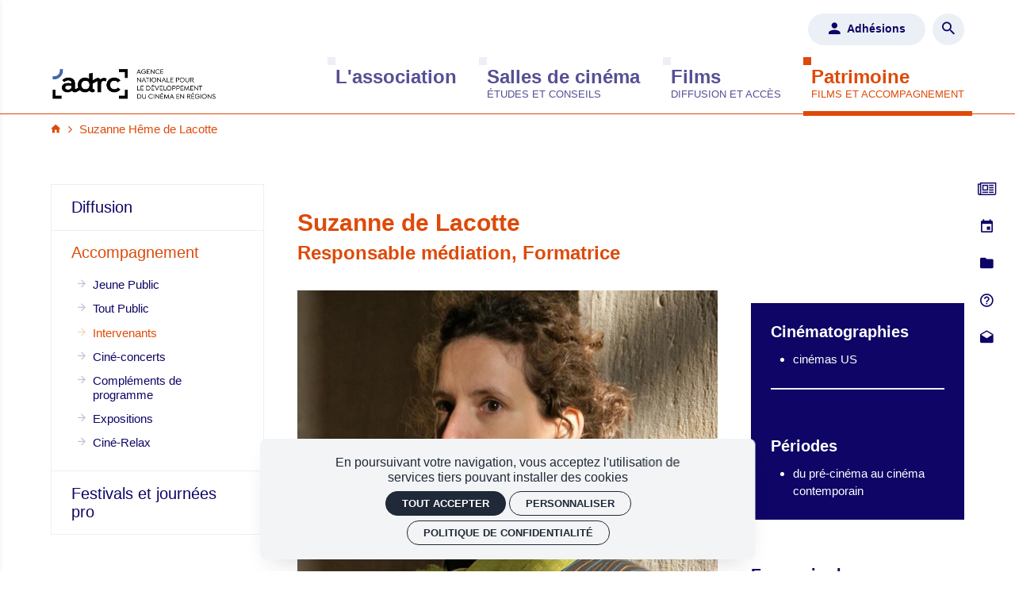

--- FILE ---
content_type: text/html; charset=utf-8
request_url: https://adrc-asso.org/intervenants-patrimoine/intervenant-page-1/suzanne-de-lacotte
body_size: 18698
content:
<!doctype html>
<html lang="fr" class="no-js html-site">
    <head>
        <meta charset="utf-8">

        <!--[if IE]><![endif]-->
<link rel="canonical" href="/intervenants-patrimoine/intervenant-page-1/suzanne-de-lacotte" hreflang="fr" />
<link rel="shortlink" href="/node/14273" hreflang="fr" />
<meta name="description" content="Après des études de philosophie et un doctorat d&#039;esthétique, Suzanne de Lacotte se tourne vers l&#039;éducation aux images en créant l&#039;association Les Sœurs Lumière. Dans ce cadre, elle intervient pour de nombreuses structures (le Forum des images, les pôles régionaux d&#039;éducation aux images, des salles de cinéma, de festivals...) en direction du jeune public et des enseignants.&amp;nbsp;Elle également responsable de la médiation de Cinéma du réel et chargée des actions éducatives pour La cinémathèque du documentaire à la Bpi au Centre Pompidou.


Publics ciblés

jeune public
adolescents et jeunes adultes (15-25 ans)
tout public


Types d&#039;interventions

atelier
conférence
débat
formation
présentation


Déplacements

France entière


Domaines spécifiques

Courants

cinéma novo
expressionnisme
hollywood classique
néo-réalisme
nouvel hollywood
nouvelles vagues&amp;nbsp;
réalisme poétique

Spécialités

histoire du cinéma
philosophie
analyse filmique
esthétique du cinéma

Formes

animation
documentaire
court-métrage

Techniques cinématographiques

jouets optiques
mise en scène


Domaines d&#039;intervention

Cinéma documentaire, cinéma de patrimoine. Ateliers de lanterne magique et pré-cinéma.


Approche

Suzanne Hême de Lacotte souhaite animer des interventions si possibles accompagnées d&#039;extraits. Son attention est portée à la pédagogie de la mise en scène. Elle intervient&amp;nbsp;beaucoup auprès des enseignants, du jeune public et des publics issus du champ social.


Réalisateurs de prédilection

&amp;nbsp;

&amp;nbsp;


Handicap

Cet intervenant propose des interventions auprès de publics en situation de handicap.

L’ADRC, en partenariat avec l’association Ciné-ma Différence, accompagne les salles pour rendre la séance de cinéma accessible en inclusion à des personnes autistes, avec un handicap mental, des troubles de comportement, une maladie d’Alzheimer...

En savoir plus




" />
<meta property="og:locale" content="fr_FR" />
<meta property="og:type" content="website" />
<meta property="og:site_name" content="ADRC" />
<meta property="og:url" content="https://adrc-asso.org/intervenants-patrimoine/intervenant-page-1/suzanne-de-lacotte" />
<meta property="og:title" content="Suzanne de Lacotte" />
<meta property="og:description" content="Après des études de philosophie et un doctorat d&#039;esthétique, Suzanne de Lacotte se tourne vers l&#039;éducation aux images en créant l&#039;association Les Sœurs Lumière. Dans ce cadre, elle intervient pour de nombreuses structures (le Forum des images, les pôles régionaux d&#039;éducation aux images, des salles de cinéma, de festivals...) en direction du jeune public et des enseignants.&amp;nbsp;Elle également responsable de la médiation de Cinéma du réel et chargée des actions éducatives pour La cinémathèque du documentaire à la Bpi au Centre Pompidou.


Publics ciblés

jeune public
adolescents et jeunes adultes (15-25 ans)
tout public


Types d&#039;interventions

atelier
conférence
débat
formation
présentation


Déplacements

France entière


Domaines spécifiques

Courants

cinéma novo
expressionnisme
hollywood classique
néo-réalisme
nouvel hollywood
nouvelles vagues&amp;nbsp;
réalisme poétique

Spécialités

histoire du cinéma
philosophie
analyse filmique
esthétique du cinéma

Formes

animation
documentaire
court-métrage

Techniques cinématographiques

jouets optiques
mise en scène


Domaines d&#039;intervention

Cinéma documentaire, cinéma de patrimoine. Ateliers de lanterne magique et pré-cinéma.


Approche

Suzanne Hême de Lacotte souhaite animer des interventions si possibles accompagnées d&#039;extraits. Son attention est portée à la pédagogie de la mise en scène. Elle intervient&amp;nbsp;beaucoup auprès des enseignants, du jeune public et des publics issus du champ social.


Réalisateurs de prédilection

&amp;nbsp;

&amp;nbsp;


Handicap

Cet intervenant propose des interventions auprès de publics en situation de handicap.

L’ADRC, en partenariat avec l’association Ciné-ma Différence, accompagne les salles pour rendre la séance de cinéma accessible en inclusion à des personnes autistes, avec un handicap mental, des troubles de comportement, une maladie d’Alzheimer...

En savoir plus




" />
<meta property="og:image" content="https://adrc-asso.org/sites/default/files/adrc/styles/facebook_partage/public/ged/photo_suzanne_de_lacotte.jpg?itok=JeiEYYOp" />
<meta property="og:image:type" content="image/jpeg" />
<meta property="og:image:width" content="960" />
<meta property="og:image:height" content="960" />
<meta property="twitter:card" content="summary" />
<meta property="twitter:site" content="ADRC" />
<meta property="twitter:creator" content="ADRC" />
<meta property="twitter:title" content="Suzanne de Lacotte" />
<meta property="twitter:description" content="Après des études de philosophie et un doctorat d&#039;esthétique, Suzanne de Lacotte se tourne vers l&#039;éducation aux images en créant l&#039;association Les Sœurs Lumière. Dans ce cadre, elle intervient pour de nombreuses structures (le Forum des images, les pôles régionaux d&#039;éducation aux images, des salles de cinéma, de festivals...) en direction du jeune public et des enseignants.&amp;nbsp;Elle également responsable de la médiation de Cinéma du réel et chargée des actions éducatives pour La cinémathèque du documentaire à la Bpi au Centre Pompidou.


Publics ciblés

jeune public
adolescents et jeunes adultes (15-25 ans)
tout public


Types d&#039;interventions

atelier
conférence
débat
formation
présentation


Déplacements

France entière


Domaines spécifiques

Courants

cinéma novo
expressionnisme
hollywood classique
néo-réalisme
nouvel hollywood
nouvelles vagues&amp;nbsp;
réalisme poétique

Spécialités

histoire du cinéma
philosophie
analyse filmique
esthétique du cinéma

Formes

animation
documentaire
court-métrage

Techniques cinématographiques

jouets optiques
mise en scène


Domaines d&#039;intervention

Cinéma documentaire, cinéma de patrimoine. Ateliers de lanterne magique et pré-cinéma.


Approche

Suzanne Hême de Lacotte souhaite animer des interventions si possibles accompagnées d&#039;extraits. Son attention est portée à la pédagogie de la mise en scène. Elle intervient&amp;nbsp;beaucoup auprès des enseignants, du jeune public et des publics issus du champ social.


Réalisateurs de prédilection

&amp;nbsp;

&amp;nbsp;


Handicap

Cet intervenant propose des interventions auprès de publics en situation de handicap.

L’ADRC, en partenariat avec l’association Ciné-ma Différence, accompagne les salles pour rendre la séance de cinéma accessible en inclusion à des personnes autistes, avec un handicap mental, des troubles de comportement, une maladie d’Alzheimer...

En savoir plus




" />
<meta property="twitter:image" content="https://adrc-asso.org/sites/default/files/adrc/styles/facebook_partage/public/ged/photo_suzanne_de_lacotte.jpg?itok=JeiEYYOp" />
<script type="application/ld+json">{"@context":"http://schema.org","@type":"Article","author":"a.rioche@adrc-asso.org","publisher":{"@type":"Organization","name":"ADRC","logo":{"@type":"ImageObject","url":"https://adrc-asso.org/sites/default/files/adrc/styles/facebook_partage/public/ged/adrc_logo_cmjn_noir.png?itok=IDTw3OdM"}},"headline":"Suzanne de Lacotte","mainEntityOfPage":"https://adrc-asso.org/intervenants-patrimoine/intervenant-page-1/suzanne-de-lacotte","datePublished":"2021-04-30T12:27","dateModified":"2021-11-17T13:20","inLanguage":"fr","articleBody":"Apr\u00e8s des \u00e9tudes de philosophie et un doctorat d'esth\u00e9tique, Suzanne de Lacotte se tourne vers l'\u00e9ducation aux images en cr\u00e9ant l'association Les S\u0153urs Lumi\u00e8re. Dans ce cadre, elle intervient pour de nombreuses structures (le Forum des images, les p\u00f4les r\u00e9gionaux d'\u00e9ducation aux images, des salles de cin\u00e9ma, de festivals...) en direction du jeune public et des enseignants.&nbsp;Elle \u00e9galement responsable de la m\u00e9diation de Cin\u00e9ma du r\u00e9el et charg\u00e9e des actions \u00e9ducatives pour La cin\u00e9math\u00e8que du documentaire \u00e0 la Bpi au Centre Pompidou.\r\n\r\n\r\nPublics cibl\u00e9s\r\n\r\njeune public\r\nadolescents et jeunes adultes (15-25 ans)\r\ntout public\r\n\r\n\r\nTypes d'interventions\r\n\r\natelier\r\nconf\u00e9rence\r\nd\u00e9bat\r\nformation\r\npr\u00e9sentation\r\n\r\n\r\nD\u00e9placements\r\n\r\nFrance enti\u00e8re\r\n\r\n\r\nDomaines sp\u00e9cifiques\r\n\r\nCourants\r\n\r\ncin\u00e9ma novo\r\nexpressionnisme\r\nhollywood classique\r\nn\u00e9o-r\u00e9alisme\r\nnouvel hollywood\r\nnouvelles vagues&nbsp;\r\nr\u00e9alisme po\u00e9tique\r\n\r\nSp\u00e9cialit\u00e9s\r\n\r\nhistoire du cin\u00e9ma\r\nphilosophie\r\nanalyse filmique\r\nesth\u00e9tique du cin\u00e9ma\r\n\r\nFormes\r\n\r\nanimation\r\ndocumentaire\r\ncourt-m\u00e9trage\r\n\r\nTechniques cin\u00e9matographiques\r\n\r\njouets optiques\r\nmise en sc\u00e8ne\r\n\r\n\r\nDomaines d'intervention\r\n\r\nCin\u00e9ma documentaire, cin\u00e9ma de patrimoine. Ateliers de lanterne magique et pr\u00e9-cin\u00e9ma.\r\n\r\n\r\nApproche\r\n\r\nSuzanne H\u00eame de Lacotte souhaite animer des interventions si possibles accompagn\u00e9es d'extraits. Son attention est port\u00e9e \u00e0 la p\u00e9dagogie de la mise en sc\u00e8ne. Elle intervient&nbsp;beaucoup aupr\u00e8s des enseignants, du jeune public et des publics issus du champ social.\r\n\r\n\r\nR\u00e9alisateurs de pr\u00e9dilection\r\n\r\n&nbsp;\r\n\r\n&nbsp;\r\n\r\n\r\nHandicap\r\n\r\nCet intervenant propose des interventions aupr\u00e8s de publics en situation de handicap.\r\n\r\nL\u2019ADRC, en partenariat avec l\u2019association Cin\u00e9-ma Diff\u00e9rence, accompagne les salles pour rendre la s\u00e9ance de cin\u00e9ma accessible en inclusion \u00e0 des personnes autistes, avec un handicap mental, des troubles de comportement, une maladie d\u2019Alzheimer...\r\n\r\nEn savoir plus\r\n\r\n\r\n\r\n\r\n","image":["https://adrc-asso.org/sites/default/files/adrc/styles/facebook_partage/public/ged/photo_suzanne_de_lacotte.jpg?itok=JeiEYYOp"]}</script>
<link rel="shortcut icon" href="https://adrc-asso.org/sites/all/themes/t_adrc/favicon.ico" />


        <title>Suzanne de Lacotte | ADRC</title>
        <meta name="viewport" content="width=device-width, initial-scale=1.0">

        <!-- start Favicon -->
<link rel="apple-touch-icon" sizes="180x180" href="/sites/all/themes/t_adrc/favicon/apple-touch-icon.png">
<link rel="icon" type="image/png" sizes="32x32" href="/sites/all/themes/t_adrc/favicon/favicon-32x32.png">
<link rel="icon" type="image/png" sizes="16x16" href="/sites/all/themes/t_adrc/favicon/favicon-16x16.png">
<link rel="manifest" href="/sites/all/themes/t_adrc/favicon/site.webmanifest">
<link rel="mask-icon" href="/sites/all/themes/t_adrc/favicon/safari-pinned-tab.svg" color="#3366cc">
<meta name="msapplication-TileColor" content="#ffffff">
<meta name="msapplication-config" content="/sites/all/themes/t_adrc/favicon/favicon/browserconfig.xml">
<meta name="theme-color" content="#ffffff">
<!-- finish Favicon -->

        <!-- Utilisé pour géré le thème de l'autre canal -->
				

        <style>
@import url("/sites/all/modules/editor/css/components/align.module.css?t6r0le");
@import url("/sites/all/modules/editor/css/components/resize.module.css?t6r0le");
@import url("/sites/all/modules/editor/css/components/underline.module.css?t6r0le");
@import url("/sites/all/modules/editor/css/components/hidden.module.css?t6r0le");
@import url("/sites/all/modules/editor/css/filter/filter.caption.css?t6r0le");
@import url("/modules/system/system.base.css?t6r0le");
</style>
<style>
@import url("/sites/all/modules/nodeorder/css/nodeorder.css?t6r0le");
@import url("/sites/all/modules/views/css/views.css?t6r0le");
</style>
<style>
@import url("/sites/all/modules/ctools/css/ctools.css?t6r0le");
@import url("/sites/all/modules/ssks/css/ckeditor.css?t6r0le");
@import url("/sites/all/modules/ssks_rgpd/css/ssks_rgpd.css?t6r0le");
@import url("/sites/all/modules/ssks_trad/css/ssks_trad.css?t6r0le");
</style>
<style>
@import url("/sites/all/themes/tssks/css/font-awesome.css?t6r0le");
@import url("/sites/all/themes/tssks/css/flickity.min.css?t6r0le");
@import url("/sites/all/themes/tssks/css/flickity-fade.css?t6r0le");
@import url("/sites/all/themes/tssks/css/modaal.min.css?t6r0le");
@import url("/sites/all/themes/tssks/css/photoswipe.css?t6r0le");
@import url("/sites/all/themes/tssks/css/default-skin.css?t6r0le");
@import url("/sites/all/themes/tssks/css/ssks-admin/admin-toolbar.css?t6r0le");
@import url("/sites/all/themes/tssks/css/main.css?t6r0le");
@import url("/sites/all/themes/t_adrc/dist/css/bootstrap.css?t6r0le");
</style>


        <script src="/sites/all/themes/tssks/js/libs/modernizr-custom.js"></script>

        <!--[if IEMobile]>
            <meta http-equiv="cleartype" content="on">
        <![endif]-->

    </head>
    <body class="html not-front not-logged-in one-sidebar sidebar-first page-node page-node- page-node-14273 node-type-editorial user-offline  page-main-menu main-menu-cat-1  page-main-menu main-menu-cat-1   page-main-menu main-menu-cat-1  page-main-menu main-menu-cat-1 -enfant page-main-menu main-menu-cat-1   page-main-menu main-menu-cat-1  page-main-menu main-menu-cat-1   page-main-menu main-menu-cat-1  page-main-menu main-menu-cat-1 -enfant page-main-menu main-menu-cat-1 -enfant page-main-menu main-menu-cat-1   page-main-menu main-menu-cat-1  page-main-menu main-menu-cat-1   page-main-menu main-menu-cat-1  page-main-menu main-menu-cat-1 -enfant page-main-menu main-menu-cat-1   page-main-menu main-menu-cat-1  page-main-menu main-menu-cat-1   page-main-menu main-menu-cat-1  page-main-menu main-menu-cat-1 -enfant page-main-menu main-menu-cat-1 -enfant page-main-menu main-menu-cat-1 -enfant page-main-menu main-menu-cat3 contexte-patrimoine  page-main-menu main-menu-cat-1  page-main-menu main-menu-cat-1   page-main-menu main-menu-cat-1  page-main-menu main-menu-cat-1 -enfant page-main-menu main-menu-cat-1   page-main-menu main-menu-cat-1  page-main-menu main-menu-cat-1   page-main-menu main-menu-cat-1  page-main-menu main-menu-cat-1 -enfant page-main-menu main-menu-cat-1 -enfant page-main-menu main-menu-cat-1   page-main-menu main-menu-cat-1  page-main-menu main-menu-cat-1   page-main-menu main-menu-cat-1  page-main-menu main-menu-cat-1 -enfant page-main-menu main-menu-cat-1   page-main-menu main-menu-cat-1  page-main-menu main-menu-cat-1   page-main-menu main-menu-cat-1  page-main-menu main-menu-cat-1 -enfant page-main-menu main-menu-cat-1 -enfant page-main-menu main-menu-cat-1 -enfant page-main-menu main-menu-cat3 contexte-patrimoine-enfant anonymous-user  forme-article  level-5 i18n-fr cbp-spmenu-push " >

            

            
              

              
                    <a href="#website-main" class="sr-only sr-only-focusable btn-skip btn btn-default btn-block" aria-label="Aller au contenu principal">
                       Aller au contenu principal
                    </a>

                    
                    <div id="website-container" class="website-container clearfix">
                        <!-- ⚛ page.tpl.html -->
  <div class="container-fluid website-header-container">

    <!-- ** HEADER MOBILE ** -->
    <header id="website-header-mobile" class="website-header-mobile hidden-iframe hidden-print hidden-md hidden-lg"  >
        <!-- bouton menu mobile -->
        <div class="mobile-bouton-container">
            <button id="menu-mobile-bouton" class="menu-mobile-bouton" aria-label="menu">
                <i class="zmdi zmdi-menu "></i>
            </button>
        </div>

        <div class="website-logo mobile-logo">
            <a href="/" class="lien-logo" aria-label="Accueil">
                <img src="/sites/all/themes/t_adrc/img/logo-adrc-horizontal-baseline-bleu-noir.png?v=1" alt="ADRC" />
            </a>
        </div>
    </header>

    <!-- ** HEADER DESKTOP ** -->
    <header id="website-header" class="website-header hidden-iframe hidden-print hidden-xs hidden-sm">
        
        <div class="website-logo desktop-logo">
            <h1 class="m-0 p-0">
                <a href="/" class="lien-logo lien-logo-home" aria-label="Accueil">
                    <img src="/sites/all/themes/t_adrc/img/logo-adrc-horizontal-baseline-bleu-noir.png?v=1" alt="ADRC" />
                </a>
            </h1>
        </div>
        

        <!-- pre-header -->

        <div class="website-preheader text-right">

            <div class="website-menu-outils">
                



<a href="/espace-adherent" class="btn btn-xs btn-lighter" data-active="adhesion">
    <i class="zmdi zmdi-account mr-xs"></i>
    <span class="btn-texte">Adhésions</span>
</a>





                
                
                <a href="/rechercher"  aria-label="Rechercher" class="btn btn-circle btn-xs btn-lighter">
                    <i class="zmdi zmdi-search"></i>
                </a>
                
            </div>
            
            <nav class="main-menu hidden-xs hidden-sm" >
            <a href="/l-association" data-menu="menu-depliant-0"
            data-sous-menu="0"
            class="cat0  has-children contexte-association"
            target="_self"
            aria-label="L'association">
            <span class="menu-texte">L'association</span>
            
        </a>
        <a href="/salles-de-cinema" data-menu="menu-depliant-1"
            data-sous-menu="1"
            class="cat1  has-children contexte-cinema"
            target="_self"
            aria-label="Salles de cinéma">
            <span class="menu-texte">Salles de cinéma</span>
            
        </a>
        <a href="/films" data-menu="menu-depliant-2"
            data-sous-menu="2"
            class="cat2  has-children contexte-film"
            target="_self"
            aria-label="Films">
            <span class="menu-texte">Films</span>
            
        </a>
        <a href="/patrimoine" data-menu="menu-depliant-3"
            data-sous-menu="3"
            class="cat3 active has-children contexte-patrimoine"
            target="_self"
            aria-label="Patrimoine">
            <span class="menu-texte">Patrimoine</span>
            
        </a>

</nav>


            
        </div>

        
<div class="menu-depliant" id="menu-depliant">
        <div class="menu-depliant-content" id="menu-depliant-0">

        <div class="menu-depliant-pointeur"></div>

                <div class="menu-depliant-resume ">
            <h2 class="mb-sm">L'association</h2>
            <p>
                Créée en 1983 à l’initiative du Ministère de la Culture, l’ADRC compte aujourd’hui près de 1 400 adhérents, représentant l’ensemble des secteurs impliqués dans la diffusion et l’exploitation cinématographique (collectivités territoriales, exploitants, réalisateurs, producteurs, distributeurs et programmateurs).
            </p>
        </div>


        <div class="menu-depliant-lien-container">
                        <div>
                <a href="/l-association/missions" class="    menu-depliant-lien coul-contexte" title="Missions" target="" aria-label="Missions">
                    <div class="ellipsis">
                        <span class="menu-dot"></span>
                        <span class="menu-texte ">Missions</span>
                    </div>
                </a>
            </div>
            <div>
                <a href="/l-association/historique" class="    menu-depliant-lien coul-contexte" title="Historique" target="" aria-label="Historique">
                    <div class="ellipsis">
                        <span class="menu-dot"></span>
                        <span class="menu-texte ">Historique</span>
                    </div>
                </a>
            </div>
            <div>
                <a href="/l-association/adhesions" class="    menu-depliant-lien coul-contexte" title="Adhésions" target="" aria-label="Adhésions">
                    <div class="ellipsis">
                        <span class="menu-dot"></span>
                        <span class="menu-texte ">Adhésions</span>
                    </div>
                </a>
            </div>
            <div>
                <a href="/l-association/conseil-d-administration" class="    menu-depliant-lien coul-contexte" title="Conseil d'administration" target="" aria-label="Conseil d'administration">
                    <div class="ellipsis">
                        <span class="menu-dot"></span>
                        <span class="menu-texte ">Conseil d'administration</span>
                    </div>
                </a>
            </div>
            <div>
                <a href="/l-association/statuts-et-rapports-d-activite" class="    menu-depliant-lien coul-contexte" title="Statuts et rapports d'activité" target="" aria-label="Statuts et rapports d'activité">
                    <div class="ellipsis">
                        <span class="menu-dot"></span>
                        <span class="menu-texte ">Statuts et rapports d'activité</span>
                    </div>
                </a>
            </div>
            <div>
                <a href="/l-association/equipe" class="    menu-depliant-lien coul-contexte" title="Équipe" target="" aria-label="Équipe">
                    <div class="ellipsis">
                        <span class="menu-dot"></span>
                        <span class="menu-texte ">Équipe</span>
                    </div>
                </a>
            </div>
            <div>
                <a href="https://adrc-asso.org/ressources" class="    menu-depliant-lien coul-contexte" title="Ressources" target="" aria-label="Ressources">
                    <div class="ellipsis">
                        <span class="menu-dot"></span>
                        <span class="menu-texte ">Ressources</span>
                    </div>
                </a>
            </div>

        </div>

    </div>
    <div class="menu-depliant-content" id="menu-depliant-1">

        <div class="menu-depliant-pointeur"></div>

                <div class="menu-depliant-resume ">
            <h2 class="mb-sm">Salles de cinéma</h2>
            <p>
                Depuis 1999, plus de 800 projets ont bénéficié d’une intervention de l’ADRC.
            </p>
        </div>


        <div class="menu-depliant-lien-container">
                        <div>
                <a href="/salles-de-cinema/conseils-et-assistance" class="    menu-depliant-lien coul-contexte" title="Conseils et assistance" target="" aria-label="Conseils et assistance">
                    <div class="ellipsis">
                        <span class="menu-dot"></span>
                        <span class="menu-texte ">Conseils et assistance</span>
                    </div>
                </a>
            </div>
            <div>
                <a href="/salles-de-cinema/centre-ville-et-cinema" class="    menu-depliant-lien coul-contexte" title="Centre-ville et cinéma" target="" aria-label="Centre-ville et cinéma">
                    <div class="ellipsis">
                        <span class="menu-dot"></span>
                        <span class="menu-texte ">Centre-ville et cinéma</span>
                    </div>
                </a>
            </div>
            <div>
                <a href="/salles-de-cinema/petites-villes-de-demain" class="    menu-depliant-lien coul-contexte" title="Petites villes de demain" target="" aria-label="Petites villes de demain">
                    <div class="ellipsis">
                        <span class="menu-dot"></span>
                        <span class="menu-texte ">Petites villes de demain</span>
                    </div>
                </a>
            </div>
            <div>
                <a href="/salles-de-cinema/action-coeur-de-ville" class="    menu-depliant-lien coul-contexte" title="Action Coeur de Ville" target="" aria-label="Action Coeur de Ville">
                    <div class="ellipsis">
                        <span class="menu-dot"></span>
                        <span class="menu-texte ">Action Coeur de Ville</span>
                    </div>
                </a>
            </div>
            <div>
                <a href="/salles-de-cinema/couts-et-ratios-de-construction-2023" class="    menu-depliant-lien coul-contexte" title="Coûts et ratios de construction 2023" target="" aria-label="Coûts et ratios de construction 2023">
                    <div class="ellipsis">
                        <span class="menu-dot"></span>
                        <span class="menu-texte ">Coûts et ratios de construction 2023</span>
                    </div>
                </a>
            </div>
            <div>
                <a href="/salles-de-cinema/cinemas-verts-fiches" class="    menu-depliant-lien coul-contexte" title="Cinémas verts et durables" target="" aria-label="Cinémas verts et durables">
                    <div class="ellipsis">
                        <span class="menu-dot"></span>
                        <span class="menu-texte ">Cinémas verts et durables</span>
                    </div>
                </a>
            </div>
            <div>
                <a href="/salles-de-cinema/cartographie" class="    menu-depliant-lien coul-contexte" title="Cartographie" target="" aria-label="Cartographie">
                    <div class="ellipsis">
                        <span class="menu-dot"></span>
                        <span class="menu-texte ">Cartographie</span>
                    </div>
                </a>
            </div>
            <div>
                <a href="/salles-de-cinema/la-cartographie-dynamique-donnees-2024" class="    menu-depliant-lien coul-contexte" title="La Cartographie dynamique" target="" aria-label="La Cartographie dynamique">
                    <div class="ellipsis">
                        <span class="menu-dot"></span>
                        <span class="menu-texte ">La Cartographie dynamique</span>
                    </div>
                </a>
            </div>
            <div>
                <a href="/salles-de-cinema/formation-et-sensibilisation" class="    menu-depliant-lien coul-contexte" title="Formation et sensibilisation" target="" aria-label="Formation et sensibilisation">
                    <div class="ellipsis">
                        <span class="menu-dot"></span>
                        <span class="menu-texte ">Formation et sensibilisation</span>
                    </div>
                </a>
            </div>
            <div>
                <a href="/salles-de-cinema/phototheque" class="    menu-depliant-lien coul-contexte" title="Photothèque" target="" aria-label="Photothèque">
                    <div class="ellipsis">
                        <span class="menu-dot"></span>
                        <span class="menu-texte ">Photothèque</span>
                    </div>
                </a>
            </div>

        </div>

    </div>
    <div class="menu-depliant-content" id="menu-depliant-2">

        <div class="menu-depliant-pointeur"></div>

                <div class="menu-depliant-resume ">
            <h2 class="mb-sm">Films</h2>
            <p>
                Chaque année, depuis que l’ADRC intervient pour améliorer l’accès numérique des cinémas aux films, l’Agence met en place plus ou moins 3 000 circulations de plus de 200 films représentant toute la diversité du cinéma.
            </p>
        </div>


        <div class="menu-depliant-lien-container">
                        <div>
                <a href="/films/regles-et-modalites-d-actions" class="    menu-depliant-lien coul-contexte" title="Règles et modalités d’actions" target="" aria-label="Règles et modalités d’actions">
                    <div class="ellipsis">
                        <span class="menu-dot"></span>
                        <span class="menu-texte ">Règles et modalités d’actions</span>
                    </div>
                </a>
            </div>
            <div>
                <a href="/films/seances-accompagnees" class="    menu-depliant-lien coul-contexte" title="Séances accompagnées" target="" aria-label="Séances accompagnées">
                    <div class="ellipsis">
                        <span class="menu-dot"></span>
                        <span class="menu-texte ">Séances accompagnées</span>
                    </div>
                </a>
            </div>
            <div>
                <a href="/films/regions-et-correspondants-adrc" class="    menu-depliant-lien coul-contexte" title="Régions et correspondants ADRC" target="" aria-label="Régions et correspondants ADRC">
                    <div class="ellipsis">
                        <span class="menu-dot"></span>
                        <span class="menu-texte ">Régions et correspondants ADRC</span>
                    </div>
                </a>
            </div>
            <div>
                <a href="/films/engagements-de-diffusion" class="    menu-depliant-lien coul-contexte" title="Engagements de diffusion" target="" aria-label="Engagements de diffusion">
                    <div class="ellipsis">
                        <span class="menu-dot"></span>
                        <span class="menu-texte ">Engagements de diffusion</span>
                    </div>
                </a>
            </div>
            <div>
                <a href="/films/activite-en-chiffres" class="    menu-depliant-lien coul-contexte" title="Activité en chiffres" target="" aria-label="Activité en chiffres">
                    <div class="ellipsis">
                        <span class="menu-dot"></span>
                        <span class="menu-texte ">Activité en chiffres</span>
                    </div>
                </a>
            </div>

        </div>

    </div>
    <div class="menu-depliant-content" id="menu-depliant-3">

        <div class="menu-depliant-pointeur"></div>

                <div class="menu-depliant-resume ">
            <h2 class="mb-sm">Patrimoine</h2>
            <p>
                Depuis 1999, l’ADRC œuvre&nbsp;pour une meilleure diffusion du patrimoine cinématographique.
            </p>
        </div>


        <div class="menu-depliant-lien-container">
                        <div>
                <a href="/patrimoine/diffusion" class="    menu-depliant-lien coul-contexte" title="Diffusion" target="" aria-label="Diffusion">
                    <div class="ellipsis">
                        <span class="menu-dot"></span>
                        <span class="menu-texte ">Diffusion</span>
                    </div>
                </a>
            </div>
            <div>
                <a href="/patrimoine/accompagnement" class="    menu-depliant-lien coul-contexte" title="Accompagnement" target="" aria-label="Accompagnement">
                    <div class="ellipsis">
                        <span class="menu-dot"></span>
                        <span class="menu-texte ">Accompagnement</span>
                    </div>
                </a>
            </div>
            <div>
                <a href="/patrimoine/festivals-et-journees-pro" class="    menu-depliant-lien coul-contexte" title="Festivals et journées pro" target="" aria-label="Festivals et journées pro">
                    <div class="ellipsis">
                        <span class="menu-dot"></span>
                        <span class="menu-texte ">Festivals et journées pro</span>
                    </div>
                </a>
            </div>

        </div>

    </div>

</div>


        
        
        
    </header>
    
    <nav class="menu-haut hidden-xs hidden-sm">
    
    <!-- TEMPLATE LIENS MENU SIDE -->
    <span>
        <a href="/actualites" 
            title="Actualités" 
            class=" btn btn-sm btn-invert btn-circle website-header-menu-haut-lien menu-fa-newspaper-o tooltip-item" 
            data-placement="left" 
            target="_self" 
            aria-label="Actualités">
        </a>
    </span>

    <!-- TEMPLATE LIENS PREFOOTER -->
    <a href="/actualites" 
        class=" website-prefooter-menu-haut-lien menu-fa-newspaper-o" 
        target="_self" 
        aria-label="Actualités">
        <span class="menu-texte">Actualités</span>
    </a>

    <!-- TEMPLATE LIENS MENU SIDE -->
    <span>
        <a href="/agenda" 
            title="Agenda" 
            class=" btn btn-sm btn-invert btn-circle website-header-menu-haut-lien menu-zmdi-calendar tooltip-item" 
            data-placement="left" 
            target="_self" 
            aria-label="Agenda">
        </a>
    </span>

    <!-- TEMPLATE LIENS PREFOOTER -->
    <a href="/agenda" 
        class=" website-prefooter-menu-haut-lien menu-zmdi-calendar" 
        target="_self" 
        aria-label="Agenda">
        <span class="menu-texte">Agenda</span>
    </a>

    <!-- TEMPLATE LIENS MENU SIDE -->
    <span>
        <a href="/ressources" 
            title="Ressources" 
            class=" btn btn-sm btn-invert btn-circle website-header-menu-haut-lien menu-zmdi-folder tooltip-item" 
            data-placement="left" 
            target="_self" 
            aria-label="Ressources">
        </a>
    </span>

    <!-- TEMPLATE LIENS PREFOOTER -->
    <a href="/ressources" 
        class=" website-prefooter-menu-haut-lien menu-zmdi-folder" 
        target="_self" 
        aria-label="Ressources">
        <span class="menu-texte">Ressources</span>
    </a>

    <!-- TEMPLATE LIENS MENU SIDE -->
    <span>
        <a href="/faq" 
            title="F.A.Q" 
            class=" btn btn-sm btn-invert btn-circle website-header-menu-haut-lien menu-zmdi-help-outline tooltip-item" 
            data-placement="left" 
            target="_self" 
            aria-label="F.A.Q">
        </a>
    </span>

    <!-- TEMPLATE LIENS PREFOOTER -->
    <a href="/faq" 
        class=" website-prefooter-menu-haut-lien menu-zmdi-help-outline" 
        target="_self" 
        aria-label="F.A.Q">
        <span class="menu-texte">F.A.Q</span>
    </a>

    <!-- TEMPLATE LIENS MENU SIDE -->
    <span>
        <a href="/contact" 
            title="Contact" 
            class=" btn btn-sm btn-invert btn-circle website-header-menu-haut-lien menu-zmdi-email-open tooltip-item" 
            data-placement="left" 
            target="_self" 
            aria-label="Contact">
        </a>
    </span>

    <!-- TEMPLATE LIENS PREFOOTER -->
    <a href="/contact" 
        class=" website-prefooter-menu-haut-lien menu-zmdi-email-open" 
        target="_self" 
        aria-label="Contact">
        <span class="menu-texte">Contact</span>
    </a>

</nav>



</div>

<div class="header-print visible-print" aria-hidden="true">
    <img src="/sites/all/themes/t_adrc/img/website-logo.svg" alt="" />
</div>


  <div id="website-content" class="website-content clearfix">
      <div class="container-fluid">

          <div id="sous-menu-container" class="sous-menu-container hidden-iframe hidden-xs hidden-sm hidden">
              <nav  class="sous-menu clearfix hidden-print">
    <ul>
                <li class=" sous-menu-niveau-1">
            <div class="sous-menu-niveau-1-lien-container">
                <a href="/patrimoine/diffusion" class="  sous-menu-niveau-1-lien" title="" target="_self">
                    <span class="menu-texte">Diffusion</span>
                </a>
                
                
                
            </div>
        </li>
        <li class="active sous-menu-niveau-1">
            <div class="sous-menu-niveau-1-lien-container">
                <a href="/patrimoine/accompagnement" class="active  sous-menu-niveau-1-lien" title="" target="_self">
                    <span class="menu-texte">Accompagnement</span>
                </a>
                                <ul class="sous-menu-niveau-1-liste">
                                        <li class="sous-menu-niveau-2">
                        <a href="/patrimoine/accompagnement/jeune-public" class="  sous-menu-niveau-2-lien" title="" target="_self">
                            <i class="zmdi zmdi-arrow-right"></i>
                            <span class="menu-texte">Jeune Public</span>
                        </a>
                    </li>
                    <li class="sous-menu-niveau-2">
                        <a href="/patrimoine/accompagnement/tout-public" class="  sous-menu-niveau-2-lien" title="" target="_self">
                            <i class="zmdi zmdi-arrow-right"></i>
                            <span class="menu-texte">Tout Public</span>
                        </a>
                    </li>
                    <li class="sous-menu-niveau-2">
                        <a href="/patrimoine/accompagnement/intervenants" class="active  sous-menu-niveau-2-lien" title="" target="_self">
                            <i class="zmdi zmdi-arrow-right"></i>
                            <span class="menu-texte">Intervenants</span>
                        </a>
                    </li>
                    <li class="sous-menu-niveau-2">
                        <a href="/patrimoine/accompagnement/cine-concerts" class="  sous-menu-niveau-2-lien" title="" target="_self">
                            <i class="zmdi zmdi-arrow-right"></i>
                            <span class="menu-texte">Ciné-concerts</span>
                        </a>
                    </li>
                    <li class="sous-menu-niveau-2">
                        <a href="/patrimoine/accompagnement-et-animations/complements-de-programme" class="  sous-menu-niveau-2-lien" title="" target="_self">
                            <i class="zmdi zmdi-arrow-right"></i>
                            <span class="menu-texte">Compléments de programme</span>
                        </a>
                    </li>
                    <li class="sous-menu-niveau-2">
                        <a href="/patrimoine/accompagnement/expositions" class="  sous-menu-niveau-2-lien" title="" target="_self">
                            <i class="zmdi zmdi-arrow-right"></i>
                            <span class="menu-texte">Expositions</span>
                        </a>
                    </li>
                    <li class="sous-menu-niveau-2">
                        <a href="/patrimoine/accompagnement/cine-relax-ex-cine-ma-difference" class="  sous-menu-niveau-2-lien" title="" target="_self">
                            <i class="zmdi zmdi-arrow-right"></i>
                            <span class="menu-texte">Ciné-Relax</span>
                        </a>
                    </li>

                </ul>

                
                
            </div>
        </li>
        <li class=" sous-menu-niveau-1">
            <div class="sous-menu-niveau-1-lien-container">
                <a href="/patrimoine/festivals-et-journees-pro" class="  sous-menu-niveau-1-lien" title="" target="_self">
                    <span class="menu-texte">Festivals et journées pro</span>
                </a>
                
                
                
            </div>
        </li>

    </ul>
</nav>


              

          </div>

          <div id="website-main" class="website-main">
              <div class="messages-container"></div> 

              
              <nav class="fil-ariane hidden-iframe hidden-print ">
	<ul class="breadcrumb">
    <li>
        <a href="/" title="Accueil" aria-label="Accueil">
            <i class="zmdi zmdi-home "></i>
        </a>
    </li>
    <!-- BEGIN bloc_fil_ariane -->
    <li>
      <a href="/intervenants-patrimoine/intervenant-page-1/suzanne-de-lacotte" >
        Suzanne Hême de Lacotte
      </a>
    </li>
    <!-- END bloc_fil_ariane -->
  </ul>
</nav>

              

              <main>
                  <a name="website-main" tabindex="-1" aria-hidden="true"></a>

                  


                  

                    <div class="region region-content">
    <!-- ⚛ node--article.tpl.html -->
<article id="node" class="node node-article article has-body has-liste-liens has-liste-liens-internes has-edito-type no-dates-affichage has-ged-image no-ged-image-accueil no-titre-alternatif has-encadre no-ged-image-gallerie no-ged-video-gallerie no-ged-document no-dates has-uniquement-agenda no-geolocalisation has-type-galerie-photo has-cacher-image-illustration has-type-affichage-map has-type-affichage-docs no-theme no-type-affichage-videos no-lieu-affichage no-titre-liste-document no-texte-visionneuse has-type-affichage-liens no-titre-liste-liens-internes has-titre-liste-liens-externes no-titre-galerie-photos no-titre-galerie-video no-audio has-proteger-la-page no-class-specifique-sur-body no-ged-image-bandeau no-recommandation has-sous-titre no-faq no-auteur no-sur-titre no-acces-prive no-og-title no-og-description no-type-de-ressource no-url-cine-ressource no-nom-realisateur no-distribution no-annee no-visa-exploitation no-caracteristiques no-genre no-complement-de-programme no-fiche-film-complete no-ged-document-ressources no-casting no-duree no-musique-originale no-recompenses no-animation-descriptif no-rubrique no-cycle no-taxo-animation-en-salle no-ged-document-cycle no-contact-rubrique no-rubrique-partenaire no-ged-logo-partenaire no-lien-partenaire no-cycle-partenaires no-lien-1 no-lien-2 no-pays taxonomy-">

    <div class="row row-flex">
        <div class="col-xs-12 col-md-3 hidden-xs hidden-sm">
            <div id="sous-menu-article" class="sous-menu-article"></div>
        </div>
        <div class="col-xs-12 col-md-6">
            <div class="node-article-contenu">

                <div class="node-max-width mx-auto">

                    <header id="node-header" class="node-header ">
                        <div class="messages-container"></div> 

                        

                        <h1 class="node-titre">
                            
                            Suzanne de Lacotte
                            
                        </h1>

                                                <h2 class="node-sous-titre">
                            Responsable médiation, Formatrice
                        </h2>


                        <div class="node-date-lieu">

                            
                        </div>

                    </header>

                        <a href="https://adrc-asso.org/sites/default/files/adrc/styles/galerie_photos/public/ged/photo_suzanne_de_lacotte.jpg?itok=jdAtxT4v"
    	class="node-illustration pswp-lien img-lien img-fx-icone-2 fx-open-in-new"
    	data-medium="https://adrc-asso.org/sites/default/files/adrc/styles/galerie_photos_medium/public/ged/photo_suzanne_de_lacotte.jpg?itok=jDCxjSpR"
        data-size-medium="960x960"
        data-size="960x960"
        aria-label="Agrandir image ">

		<figure>

            <picture>
                <img src="[data-uri]
"
                    class="lazyload"
                    data-sizes="100vw"
                    data-aspectratio="4/3"
                    data-srcset="https://adrc-asso.org/sites/default/files/adrc/styles/4x3_360/public/ged/photo_suzanne_de_lacotte.jpg?itok=Ut4Hywsx 360w,
                     https://adrc-asso.org/sites/default/files/adrc/styles/4x3_480/public/ged/photo_suzanne_de_lacotte.jpg?itok=LvXntM7m 480w,
                     https://adrc-asso.org/sites/default/files/adrc/styles/4x3_640/public/ged/photo_suzanne_de_lacotte.jpg?itok=xzYomjqk 640w, 
                     https://adrc-asso.org/sites/default/files/adrc/styles/4x3_800/public/ged/photo_suzanne_de_lacotte.jpg?itok=_f_uvLTa 800w,
                     https://adrc-asso.org/sites/default/files/adrc/styles/4x3_1280/public/ged/photo_suzanne_de_lacotte.jpg?itok=PUt0oPHI 1280w"
                    alt="" />
            </picture>


            <noscript>
              <img src="" alt="" />
            </noscript>


            <figcaption class="hidden">
                
            </figcaption>

		</figure>

    </a>



                    <div id="node-content" class="node-content">

                                                <div id="node-texte" class="node-texte  cke_editable clearfix ">
                            <p>Après des études de philosophie et un doctorat d'esthétique, Suzanne de Lacotte se tourne vers l'éducation aux images en créant l'association Les Sœurs Lumière. Dans ce cadre, elle intervient pour de nombreuses structures (le Forum des images, les pôles régionaux d'éducation aux images, des salles de cinéma, de festivals...) en direction du jeune public et des enseignants.&nbsp;Elle également responsable de la médiation de Cinéma du réel et chargée des actions éducatives pour La cinémathèque du documentaire à la Bpi au Centre Pompidou.</p>

<hr />
<h4 class="rtecenter"><strong>Publics ciblés</strong></h4>

<p class="rtecenter">jeune public<br />
adolescents et jeunes adultes (15-25 ans)<br />
tout public</p>

<hr />
<h4 class="rtecenter">Types d'interventions</h4>

<p class="rtecenter">atelier<br />
conférence<br />
débat<br />
formation<br />
présentation</p>

<hr />
<h4 class="rtecenter">Déplacements</h4>

<p class="rtecenter">France entière</p>

<hr />
<h4 class="rtecenter">Domaines spécifiques</h4>

<h5 class="rtecenter"><strong>Courants</strong></h5>

<p class="rtecenter">cinéma novo<br />
expressionnisme<br />
hollywood classique<br />
néo-réalisme<br />
nouvel hollywood<br />
nouvelles vagues&nbsp;<br />
réalisme poétique</p>

<h5 class="rtecenter"><strong>Spécialités</strong></h5>

<p class="rtecenter">histoire du cinéma<br />
philosophie<br />
analyse filmique<br />
esthétique du cinéma</p>

<h5 class="rtecenter"><strong>Formes</strong></h5>

<p class="rtecenter">animation<br />
documentaire<br />
court-métrage</p>

<h5 class="rtecenter"><strong>Techniques cinématographiques</strong></h5>

<p class="rtecenter">jouets optiques<br />
mise en scène</p>

<hr />
<h4>Domaines d'intervention</h4>

<p>Cinéma documentaire, cinéma de patrimoine. Ateliers de lanterne magique et pré-cinéma.</p>

<hr />
<h4>Approche</h4>

<p>Suzanne Hême de Lacotte souhaite animer des interventions si possibles accompagnées d'extraits. Son attention est portée à la pédagogie de la mise en scène. Elle intervient&nbsp;beaucoup auprès des enseignants, du jeune public et des publics issus du champ social.</p>

<hr />
<h4>Réalisateurs de prédilection</h4>

<p>&nbsp;</p>

<p>&nbsp;</p>

<hr />
<h3 class="rtecenter">Handicap</h3>

<p class="rtecenter"><strong>Cet intervenant propose des interventions auprès de publics en situation de handicap.</strong></p>

<p>L’ADRC, en partenariat avec l’association Ciné-ma Différence, accompagne les salles pour rendre la séance de cinéma accessible en inclusion à des personnes autistes, avec un handicap mental, des troubles de comportement, une maladie d’Alzheimer...</p>

<p class="rtecenter"><a class="btn btn-primary" href="https://adrc-asso.org/patrimoine/accompagnement/cine-ma-difference" target="_blank">En savoir plus</a></p>

<hr />
<ul>
</ul>

                        </div>


                        
                        
                        

                        


                    </div>

                    

                    <div id="liste_containerliste_lien_interne_1765186282"  class="liste-liens-internes  hauteur-liste node-module node-liste-container container-vue-liste">
    <h3 class="titre-bloc">Voir aussi</h3>

    





    <div class="row row-flex node-liste vue-liste  image-loaded clearfix" id="afficher_plusliste_lien_interne_1765186282">
        <!-- Liste_Elements: -->
        <article class="liste-item-container col-xs-12 ">
    <a href="/patrimoine/diffusion/films-et-cycles"
       class="liste-item 
         image-defaut  
        clearfix"
       aria-label="Films et cycles">

        <div class="row row-flex flex-align-items-center ">
            <div class="col-xs-12 col-sm-4  hidden-xs">
                                <figure class="liste-image ">
                    <picture>
                        <img
                            src="[data-uri]
"
                            class="lazyload"
                            data-sizes="auto"
                            data-srcset="https://adrc-asso.org/sites/default/files/adrc/styles/4x3_360/public/ged/ssks-defaut_0.png?itok=tey6kq81 360w,
                                         https://adrc-asso.org/sites/default/files/adrc/styles/4x3_480/public/ged/ssks-defaut_0.png?itok=7yoSZ-QX 480w,
                                         https://adrc-asso.org/sites/default/files/adrc/styles/4x3_640/public/ged/ssks-defaut_0.png?itok=7Gq3xjka 640w,
                                         https://adrc-asso.org/sites/default/files/adrc/styles/4x3_800/public/ged/ssks-defaut_0.png?itok=4IGB0cS6 800w,
                                         https://adrc-asso.org/sites/default/files/adrc/styles/4x3_1280/public/ged/ssks-defaut_0.png?itok=ZhsUF9Ei 1280w"
                            alt=""  />
                    </picture>

                    <noscript>
                        <img src="https://adrc-asso.org/sites/default/files/adrc/styles/4x3_1280/public/ged/ssks-defaut_0.png?itok=ZhsUF9Ei" alt=""  />
                    </noscript>

                </figure>

            </div>
            <div class="col-xs-12 col-sm-8">

                <div class="liste-texte">

                    

                    

                    <h3 class="liste-titre">
                        Films et cycles
                    </h3>

                    
                    <div class="liste-date-evenement liste-date-brute">
                        
                    </div>
                    

                                        <p class="liste-resume  mt-xs mb-sm">
                        Riche d’un fonds de plus de 1800 &nbsp;titres disponibles  à des conditions aménagées , l’Agence met en valeur, aux côtés des distributeurs, la richesse et la diversité du patrimoine cinématographique.
                        <span class="resume-ellipsis">[...]</span>
                    </p>


                    <div class="liste-infos text-muted fs-60 ">
                        <span class="liste-date">
                            Publié le 04/03/2024
                        </span>
                    </div>

                </div>

            </div>
        </div>
    </a>
</article>



        <!-- /Liste_Elements -->
    </div>

    <div id="bouton_afficher_plusliste_lien_interne_1765186282" class="btn-afficher-plus-container">
        
    </div>

    
</div><!-- div_global -->


                    
                    
                    

                    <div id="node-aside" class="node-aside hidden-iframe">
                        



                        









                    </div>

                </div>

            </div>
        </div>
        <div class="col-xs-12 col-md-3">
            <div class="node-article-side">
                    <div class="cke_editable encadre encadre-aside clearfix ">
        <h3>Cinématographies</h3>

<ul>
	<li>cinémas US</li>
</ul>

<hr />
<h3>&nbsp;</h3>

<h3>Périodes</h3>

<ul>
	<li>du pré-cinéma au&nbsp;cinéma contemporain</li>
</ul>

    </div>


                
                

                <div class="node-liens-externes ">
       <h3 class="titre-bloc">
       En savoir plus
    </h3>

   <div class="vue-mini">
              <div class="liste-mini-item-container">
           <a href="http://les-soeurs-lumiere.org"
              target="_blank"
              class="liste-mini-item"
              aria-label="Les Soeurs Lumière"
           >
               <i class="zmdi zmdi-arrow-right-top"></i>
               <div class="liste-mini-titre">
                 Les Soeurs Lumière
               </div>
           </a>
       </div>
       <div class="liste-mini-item-container">
           <a href="https://adrc-asso.org/contact"
              target="_blank"
              class="liste-mini-item"
              aria-label="Nous contacter"
           >
               <i class="zmdi zmdi-arrow-right-top"></i>
               <div class="liste-mini-titre">
                 Nous contacter
               </div>
           </a>
       </div>

   </div>
</div>


            </div>
        </div>

    </div>


    <div class="row">

        <div id="node-content-bottom" class="node-content-bottom hidden-iframe col-xs-12 ">

            

            

            <!--
:: TPL identique à themes\tssks\html\node_block\node-galerie-video-ged-slider-description.tpl.html
:: video-slider-container en col-xs-12
:: et description en hidden
 -->





            <!--
:: TPL identique à themes\tssks\html\node_block\node-galerie-video-ged-slider.tpl.html
:: video-slider-container en col-xs-12 col-md-8
:: et description not .hidden
 -->




            


            

            

            

            




            <div class="full-width-container node-grande-carte-container">
                
            </div>


            

            

        </div>
    </div>

    

</article>



  </div>


                  
                  
           
              </main>

          </div>
      </div>
  </div>

  <footer id="website-footer" class="website-footer hidden-iframe hidden-print">
    
    <div class="website-prefooter">
        <div class="container-fluid">
            <div id="website-prefooter-menu-haut" class="website-prefooter-menu-haut hidden-xs hidden-sm"></div>
            <div class="nl-widget-container form-newsletter-container">
    <h4 class="nl-widget-titre">Newsletter</h4>

    <div id="newsletterresult" class="messages alert alert-info" style="display: none;"></div>

    <div class="nl-widget-form clearfix">

        <div id="newslettersaisie">

            <div class="nl-widget-input-group">

                <input id="nlmail"
                       name="nlmail"
                       type="text"
                       class="form-control"
                       placeholder="Votre e-mail"
                       aria-label="Newsletter"
                />

                                <select class="form-control nl-widget-select" id="nwl_listid" name="nwl_listid" multiple data-noneSelectedText="Sélectionner" data-selected-text-format="count > 0">
                    <!--<option value="0">Tout</option>-->
                                        <option value="0">Newsletter Généraliste</option>
                    <option value="1">Newsletter Patrimoine</option>

                </select>


                <button type="submit" id="inscription" name="inscription" class="btn btn-primary nl-widget-btn tooltip-item" aria-label="S'inscrire" data-original-title="S'inscrire maintenant" >
                    <i class="fa fa-check fa-large icon icon-arrow-right icon-large"></i>
                    <span class="nl-widget-btn-texte">S'inscrire</span>
                </button>

            </div>
                        <div class="nl-widget-rgpd">
                <div class="rgpd-mentions">En indiquant votre adresse email, et en cochant la ou les cases associées, vous consentez à recevoir nos lettres d'information par voie électronique. Vous pouvez vous désinscrire à tout moment via les liens de désinscription ou en nous contactant. Pour en savoir plus, consultez notre <a href="/politique-de-confidentialite" target="_blank">Politique de confidentialité</a>.</div>
            </div>

        </div>
    </div>
</div>
<link rel="stylesheet" href="/sites/all/modules/ssks_newsletter/css/nl-widget-front.css">

        </div>
    </div>
    
    <div class="website-subfooter py-lg">
        <div class="container-fluid">
            <div class="row row-flex">
                <div class="col-xs-12 col-md-2">
                    <h2>L'adrc</h2>
                    <p class="footer-adresse">
                        <a href="https://goo.gl/maps/sY4EdnofaYv" target="_blank" class="tooltip-item" data-placement="top" data-html="true" title="<i class='zmdi zmdi-pin'></i> Google Maps" aria-label="Google maps">16 Rue d'Ouessant, <br>75015 Paris</a>
                    </p>
                    <p class="footer-telephone">
                        <a href="tel:+33156892030" target="_blank" class="tooltip-item lien-icone" data-placement="top" data-html="true" title="<i class='zmdi zmdi-phone'></i> Appeler" >
                            <i class="zmdi zmdi-phone"></i>
                            01 56 89 20 30
                        </a>
                    </p>
                </div>
                
                <div class="col-xs-12 col-md-8">
                    <div class="website-footer-menus-container">
                        <div id="website-footer-main-menu" class="website-footer-main-menu"></div>
                        
                        <div class="website-footer-menus">
                            <nav class="menu-prefooter " >
        <span>
        <a href="/presse" title="" class="  ls" target="_self">
            Presse
        </a>
    </span>
    <span>
        <a href="/agenda" title="" class=" hidden-menu-mobile ls" target="_self">
            Agenda
        </a>
    </span>
    <span>
        <a href="/ressources" title="" class=" hidden-menu-mobile ls" target="_self">
            Ressources
        </a>
    </span>
    <span>
        <a href="/faq" title="" class=" hidden-menu-mobile ls" target="_self">
            FAQ
        </a>
    </span>
    <span>
        <a href="/partenaires" title="" class="  ls" target="_self">
            Partenaires
        </a>
    </span>
    <span>
        <a href="/newsletter" title="" class="  ls" target="_self">
            Newsletter
        </a>
    </span>

</nav>


                            <nav class="menu-footer clearfix" >
        <span>
        <a href="/politique-de-confidentialite" aria-label="Politique de confidentialité" class=" " target="_self">
            Politique de confidentialité
        </a>
    </span>

        
    <span>
        <a href="/plan-du-site" aria-label="Plan du site" class=" menu-mobile-hidden" target="_self">
            Plan du site
        </a>
    </span>

        
    <span>
        <a href="/mentions-legales" aria-label="Mentions légales" class=" " target="_self">
            Mentions légales
        </a>
    </span>

        
    <span>
        <a href="/" aria-label="Gestion des cookies" class=" handleRgpdCookie" target="_self">
            Gestion des cookies
        </a>
    </span>

        

</nav>


                        </div>
                    </div>
                </div>

                <div class="col-xs-12 col-md-2">
                    <div class="menu-social clearfix hidden-print">

    <a target="_blank" class="menu-social-item lien-icone" href="https://www.facebook.com/agenceADRC" title="Facebook" rel="noopener noreferrer" aria-label="Facebook">
        <i class="zmdi zmdi-facebook"></i>
        <span>Facebook</span>
    </a>

    <a target="_blank" class="menu-social-item lien-icone" href="https://twitter.com/ADRCagence" title="X" rel="noopener noreferrer" aria-label="X">
        <i class="zmdi zmdi-twitter"></i>
        <span>X</span>
    </a>

    <a target="_blank" class="menu-social-item lien-icone" href="https://www.instagram.com/agenceadrc/" title="Instagram" rel="noopener noreferrer" aria-label="Instagram">
        <i class="zmdi zmdi-instagram"></i>
        <span>Instagram</span>
    </a>

    <a class="menu-social-item lien-icone" href="/contact" title="Contact" rel="noopener noreferrer" aria-label="Contact">
        <i class="zmdi zmdi-email"></i>
        <span>Contact</span>
    </a>

</div>

                </div>
                
            </div>
        </div>
    </div>
</footer>





<div class="overlay-mobile"></div>

<div id="menu-mobile-container" class="menu-mobile-container cbp-spmenu cbp-spmenu-vertical cbp-spmenu-left hidden-iframe hidden-print" >

    <nav class="menu-mobile menu-mobile-lien-compte-container">
        
        <a href="/user/login" class="menu-mobile-1-lien menu-mobile-lien-compte">
            <i class="zmdi zmdi-hc-2x zmdi-account-circle"></i> <span class="menu-texte font-weight-bold">Mon compte</span>
        </a>
        
    </nav>

        <nav  class="menu-mobile clearfix menu-mobile-footer-main-menu ">
        <ul>
                        <li class=" rub-contexte-association  menu-mobile-1">
                <div class="menu-mobile-deplier">
                    <a href="/l-association" class=" contexte-association menu-mobile-1-lien" aria-label="L'association">
                        <span class="menu-texte">L'association</span>
                    </a>
                    <button class="deplier-bouton hidden-no-js" aria-label="Afficher/masquer sous navigation" title="Afficher/masquer sous navigation">
                        <i class="zmdi zmdi-minus" aria-hidden="true"></i>
                        <i class="zmdi zmdi-plus" aria-hidden="true"></i>
                    </button>
                </div>
                                <ul class="visible-no-js">
                                        <li class="menu-mobile-2 ">
                        <a href="/l-association/missions"  class="  menu-mobile-2-lien" aria-label="Missions">
                            <span class="menu-texte">Missions</span>
                        </a>
                        
                    </li>
                    <li class="menu-mobile-2 ">
                        <a href="/l-association/historique"  class="  menu-mobile-2-lien" aria-label="Historique">
                            <span class="menu-texte">Historique</span>
                        </a>
                        
                    </li>
                    <li class="menu-mobile-2 ">
                        <a href="/l-association/adhesions"  class="  menu-mobile-2-lien" aria-label="Adhésions">
                            <span class="menu-texte">Adhésions</span>
                        </a>
                                                <ul>
                                                        <li class="menu-mobile-3">
                                <a href="/l-association/adhesions/comment-adherer" class="  menu-mobile-3-lien" aria-label="Comment adhérer ?">
                                    <span class="menu-texte">Comment adhérer ?</span>
                                </a>
                            </li>
                            <li class="menu-mobile-3">
                                <a href="/l-association/adhesions/vous-etes" class="  menu-mobile-3-lien" aria-label="Vous êtes...">
                                    <span class="menu-texte">Vous êtes...</span>
                                </a>
                            </li>

                        </ul>

                    </li>
                    <li class="menu-mobile-2 ">
                        <a href="/l-association/conseil-d-administration"  class="  menu-mobile-2-lien" aria-label="Conseil d'administration">
                            <span class="menu-texte">Conseil d'administration</span>
                        </a>
                        
                    </li>
                    <li class="menu-mobile-2 ">
                        <a href="/l-association/statuts-et-rapports-d-activite"  class="  menu-mobile-2-lien" aria-label="Statuts et rapports d'activité">
                            <span class="menu-texte">Statuts et rapports d'activité</span>
                        </a>
                                                <ul>
                                                        <li class="menu-mobile-3">
                                <a href="/l-association/statuts-et-rapports-d-activite/2024" class="  menu-mobile-3-lien" aria-label="2024">
                                    <span class="menu-texte">2024</span>
                                </a>
                            </li>
                            <li class="menu-mobile-3">
                                <a href="/l-association/statuts-et-rapports-d-activite/2023" class="  menu-mobile-3-lien" aria-label="2023">
                                    <span class="menu-texte">2023</span>
                                </a>
                            </li>
                            <li class="menu-mobile-3">
                                <a href="/l-association/statuts-et-rapports-d-activite/2022" class="  menu-mobile-3-lien" aria-label="2022">
                                    <span class="menu-texte">2022</span>
                                </a>
                            </li>
                            <li class="menu-mobile-3">
                                <a href="/l-association/statuts-et-rapports-d-activite/2021" class="  menu-mobile-3-lien" aria-label="2021">
                                    <span class="menu-texte">2021</span>
                                </a>
                            </li>
                            <li class="menu-mobile-3">
                                <a href="/l-association/statuts-et-rapports-d-activite/2020" class="  menu-mobile-3-lien" aria-label="2020">
                                    <span class="menu-texte">2020</span>
                                </a>
                            </li>
                            <li class="menu-mobile-3">
                                <a href="/l-association/statuts-et-rapports-d-activite/2019" class="  menu-mobile-3-lien" aria-label="2019">
                                    <span class="menu-texte">2019</span>
                                </a>
                            </li>
                            <li class="menu-mobile-3">
                                <a href="/l-association/statuts-et-rapports-d-activite/2018" class="  menu-mobile-3-lien" aria-label="2018">
                                    <span class="menu-texte">2018</span>
                                </a>
                            </li>
                            <li class="menu-mobile-3">
                                <a href="/l-association/statuts-et-rapports-d-activite/2017" class="  menu-mobile-3-lien" aria-label="2017">
                                    <span class="menu-texte">2017</span>
                                </a>
                            </li>
                            <li class="menu-mobile-3">
                                <a href="/l-association/statuts-et-rapports-d-activite/2016" class="  menu-mobile-3-lien" aria-label="2016">
                                    <span class="menu-texte">2016</span>
                                </a>
                            </li>
                            <li class="menu-mobile-3">
                                <a href="/l-association/statuts-et-rapports-d-activite/2015" class="  menu-mobile-3-lien" aria-label="2015">
                                    <span class="menu-texte">2015</span>
                                </a>
                            </li>
                            <li class="menu-mobile-3">
                                <a href="/l-association/statuts-et-rapports-d-activite/2014" class="  menu-mobile-3-lien" aria-label="2014">
                                    <span class="menu-texte">2014</span>
                                </a>
                            </li>
                            <li class="menu-mobile-3">
                                <a href="/l-association/statuts-et-rapports-d-activite/2013" class="  menu-mobile-3-lien" aria-label="2013">
                                    <span class="menu-texte">2013</span>
                                </a>
                            </li>

                        </ul>

                    </li>
                    <li class="menu-mobile-2 ">
                        <a href="/l-association/equipe"  class="  menu-mobile-2-lien" aria-label="Équipe">
                            <span class="menu-texte">Équipe</span>
                        </a>
                        
                    </li>
                    <li class="menu-mobile-2 ">
                        <a href="https://adrc-asso.org/ressources"  class="  menu-mobile-2-lien" aria-label="Ressources">
                            <span class="menu-texte">Ressources</span>
                        </a>
                        
                    </li>

                </ul>

            </li>
            <li class=" rub-contexte-cinema  menu-mobile-1">
                <div class="menu-mobile-deplier">
                    <a href="/salles-de-cinema" class=" contexte-cinema menu-mobile-1-lien" aria-label="Salles de cinéma">
                        <span class="menu-texte">Salles de cinéma</span>
                    </a>
                    <button class="deplier-bouton hidden-no-js" aria-label="Afficher/masquer sous navigation" title="Afficher/masquer sous navigation">
                        <i class="zmdi zmdi-minus" aria-hidden="true"></i>
                        <i class="zmdi zmdi-plus" aria-hidden="true"></i>
                    </button>
                </div>
                                <ul class="visible-no-js">
                                        <li class="menu-mobile-2 ">
                        <a href="/salles-de-cinema/conseils-et-assistance"  class="  menu-mobile-2-lien" aria-label="Conseils et assistance">
                            <span class="menu-texte">Conseils et assistance</span>
                        </a>
                                                <ul>
                                                        <li class="menu-mobile-3">
                                <a href="/salles-de-cinema/conseils-et-assistance/diagnostic" class="  menu-mobile-3-lien" aria-label="Diagnostic">
                                    <span class="menu-texte">Diagnostic</span>
                                </a>
                            </li>
                            <li class="menu-mobile-3">
                                <a href="/salles-de-cinema/conseils-et-assistance/assistance-projet" class="  menu-mobile-3-lien" aria-label="Assistance à projet">
                                    <span class="menu-texte">Assistance à projet</span>
                                </a>
                            </li>
                            <li class="menu-mobile-3">
                                <a href="/salles-de-cinema/conseils-et-assistance/etude-de-parc" class="  menu-mobile-3-lien" aria-label="Étude de parc">
                                    <span class="menu-texte">Étude de parc</span>
                                </a>
                            </li>
                            <li class="menu-mobile-3">
                                <a href="/salles-de-cinema/conseils-et-assistance/exemples-de-projets" class="  menu-mobile-3-lien" aria-label="Exemples de projets">
                                    <span class="menu-texte">Exemples de projets</span>
                                </a>
                            </li>
                            <li class="menu-mobile-3">
                                <a href="/salles-de-cinema/conseils-et-assistance/couts-d-interventions" class="  menu-mobile-3-lien" aria-label="Coûts d’interventions">
                                    <span class="menu-texte">Coûts d’interventions</span>
                                </a>
                            </li>
                            <li class="menu-mobile-3">
                                <a href="/salles-de-cinema/conseils-et-assistance/expertises-aupres-du-cnc-et-des-services-de-l-etat" class="  menu-mobile-3-lien" aria-label="Expertises auprès du CNC et des services de l'État">
                                    <span class="menu-texte">Expertises auprès du CNC et des services de l'État</span>
                                </a>
                            </li>

                        </ul>

                    </li>
                    <li class="menu-mobile-2 ">
                        <a href="/salles-de-cinema/centre-ville-et-cinema"  class="  menu-mobile-2-lien" aria-label="Centre-ville et cinéma">
                            <span class="menu-texte">Centre-ville et cinéma</span>
                        </a>
                        
                    </li>
                    <li class="menu-mobile-2 ">
                        <a href="/salles-de-cinema/petites-villes-de-demain"  class="  menu-mobile-2-lien" aria-label="Petites villes de demain">
                            <span class="menu-texte">Petites villes de demain</span>
                        </a>
                        
                    </li>
                    <li class="menu-mobile-2 ">
                        <a href="/salles-de-cinema/action-coeur-de-ville"  class="  menu-mobile-2-lien" aria-label="Action Coeur de Ville">
                            <span class="menu-texte">Action Coeur de Ville</span>
                        </a>
                        
                    </li>
                    <li class="menu-mobile-2 ">
                        <a href="/salles-de-cinema/couts-et-ratios-de-construction-2023"  class="  menu-mobile-2-lien" aria-label="Coûts et ratios de construction 2023">
                            <span class="menu-texte">Coûts et ratios de construction 2023</span>
                        </a>
                        
                    </li>
                    <li class="menu-mobile-2 ">
                        <a href="/salles-de-cinema/cinemas-verts-fiches"  class="  menu-mobile-2-lien" aria-label="Cinémas verts et durables">
                            <span class="menu-texte">Cinémas verts et durables</span>
                        </a>
                        
                    </li>
                    <li class="menu-mobile-2 ">
                        <a href="/salles-de-cinema/cartographie"  class="  menu-mobile-2-lien" aria-label="Cartographie">
                            <span class="menu-texte">Cartographie</span>
                        </a>
                        
                    </li>
                    <li class="menu-mobile-2 ">
                        <a href="/salles-de-cinema/la-cartographie-dynamique-donnees-2024"  class="  menu-mobile-2-lien" aria-label="La Cartographie dynamique">
                            <span class="menu-texte">La Cartographie dynamique</span>
                        </a>
                        
                    </li>
                    <li class="menu-mobile-2 ">
                        <a href="/salles-de-cinema/formation-et-sensibilisation"  class="  menu-mobile-2-lien" aria-label="Formation et sensibilisation">
                            <span class="menu-texte">Formation et sensibilisation</span>
                        </a>
                        
                    </li>
                    <li class="menu-mobile-2 ">
                        <a href="/salles-de-cinema/phototheque"  class="  menu-mobile-2-lien" aria-label="Photothèque">
                            <span class="menu-texte">Photothèque</span>
                        </a>
                        
                    </li>

                </ul>

            </li>
            <li class=" rub-contexte-film  menu-mobile-1">
                <div class="menu-mobile-deplier">
                    <a href="/films" class=" contexte-film menu-mobile-1-lien" aria-label="Films">
                        <span class="menu-texte">Films</span>
                    </a>
                    <button class="deplier-bouton hidden-no-js" aria-label="Afficher/masquer sous navigation" title="Afficher/masquer sous navigation">
                        <i class="zmdi zmdi-minus" aria-hidden="true"></i>
                        <i class="zmdi zmdi-plus" aria-hidden="true"></i>
                    </button>
                </div>
                                <ul class="visible-no-js">
                                        <li class="menu-mobile-2 ">
                        <a href="/films/regles-et-modalites-d-actions"  class="  menu-mobile-2-lien" aria-label="Règles et modalités d’actions">
                            <span class="menu-texte">Règles et modalités d’actions</span>
                        </a>
                        
                    </li>
                    <li class="menu-mobile-2 ">
                        <a href="/films/seances-accompagnees"  class="  menu-mobile-2-lien" aria-label="Séances accompagnées">
                            <span class="menu-texte">Séances accompagnées</span>
                        </a>
                                                <ul>
                                                        <li class="menu-mobile-3">
                                <a href="/films/seances-accompagnees/les-films-accompagnes" class="  menu-mobile-3-lien" aria-label="Les films accompagnés">
                                    <span class="menu-texte">Les films accompagnés</span>
                                </a>
                            </li>
                            <li class="menu-mobile-3">
                                <a href="/films/communication" class="  menu-mobile-3-lien" aria-label="Communication">
                                    <span class="menu-texte">Communication</span>
                                </a>
                            </li>

                        </ul>

                    </li>
                    <li class="menu-mobile-2 ">
                        <a href="/films/regions-et-correspondants-adrc"  class="  menu-mobile-2-lien" aria-label="Régions et correspondants ADRC">
                            <span class="menu-texte">Régions et correspondants ADRC</span>
                        </a>
                        
                    </li>
                    <li class="menu-mobile-2 ">
                        <a href="/films/engagements-de-diffusion"  class="  menu-mobile-2-lien" aria-label="Engagements de diffusion">
                            <span class="menu-texte">Engagements de diffusion</span>
                        </a>
                        
                    </li>
                    <li class="menu-mobile-2 ">
                        <a href="/films/activite-en-chiffres"  class="  menu-mobile-2-lien" aria-label="Activité en chiffres">
                            <span class="menu-texte">Activité en chiffres</span>
                        </a>
                                                <ul>
                                                        <li class="menu-mobile-3">
                                <a href="/films/activite-en-chiffres/analyses-et-syntheses" class="  menu-mobile-3-lien" aria-label="Analyses et synthèses">
                                    <span class="menu-texte">Analyses et synthèses</span>
                                </a>
                            </li>

                        </ul>

                    </li>

                </ul>

            </li>
            <li class="active rub-contexte-patrimoine active menu-mobile-1">
                <div class="menu-mobile-deplier">
                    <a href="/patrimoine" class="active contexte-patrimoine menu-mobile-1-lien" aria-label="Patrimoine">
                        <span class="menu-texte">Patrimoine</span>
                    </a>
                    <button class="deplier-bouton hidden-no-js" aria-label="Afficher/masquer sous navigation" title="Afficher/masquer sous navigation">
                        <i class="zmdi zmdi-minus" aria-hidden="true"></i>
                        <i class="zmdi zmdi-plus" aria-hidden="true"></i>
                    </button>
                </div>
                                <ul class="visible-no-js">
                                        <li class="menu-mobile-2 ">
                        <a href="/patrimoine/diffusion"  class="  menu-mobile-2-lien" aria-label="Diffusion">
                            <span class="menu-texte">Diffusion</span>
                        </a>
                                                <ul>
                                                        <li class="menu-mobile-3">
                                <a href="/patrimoine/diffusion/films-et-cycles" class="  menu-mobile-3-lien" aria-label="Films et cycles">
                                    <span class="menu-texte">Films et cycles</span>
                                </a>
                            </li>
                            <li class="menu-mobile-3">
                                <a href="/patrimoine/diffusion/documentaires" class="  menu-mobile-3-lien" aria-label="Documentaires">
                                    <span class="menu-texte">Documentaires</span>
                                </a>
                            </li>
                            <li class="menu-mobile-3">
                                <a href="/patrimoine/diffusion/courts-metrages" class="  menu-mobile-3-lien" aria-label="Courts-Métrages">
                                    <span class="menu-texte">Courts-Métrages</span>
                                </a>
                            </li>

                        </ul>

                    </li>
                    <li class="menu-mobile-2 ">
                        <a href="/patrimoine/accompagnement"  class="active  menu-mobile-2-lien" aria-label="Accompagnement">
                            <span class="menu-texte">Accompagnement</span>
                        </a>
                                                <ul>
                                                        <li class="menu-mobile-3">
                                <a href="/patrimoine/accompagnement/jeune-public" class="  menu-mobile-3-lien" aria-label="Jeune Public">
                                    <span class="menu-texte">Jeune Public</span>
                                </a>
                            </li>
                            <li class="menu-mobile-3">
                                <a href="/patrimoine/accompagnement/tout-public" class="  menu-mobile-3-lien" aria-label="Tout Public">
                                    <span class="menu-texte">Tout Public</span>
                                </a>
                            </li>
                            <li class="menu-mobile-3">
                                <a href="/patrimoine/accompagnement/intervenants" class="active  menu-mobile-3-lien" aria-label="Intervenants">
                                    <span class="menu-texte">Intervenants</span>
                                </a>
                            </li>
                            <li class="menu-mobile-3">
                                <a href="/patrimoine/accompagnement/cine-concerts" class="  menu-mobile-3-lien" aria-label="Ciné-concerts">
                                    <span class="menu-texte">Ciné-concerts</span>
                                </a>
                            </li>
                            <li class="menu-mobile-3">
                                <a href="/patrimoine/accompagnement-et-animations/complements-de-programme" class="  menu-mobile-3-lien" aria-label="Compléments de programme">
                                    <span class="menu-texte">Compléments de programme</span>
                                </a>
                            </li>
                            <li class="menu-mobile-3">
                                <a href="/patrimoine/accompagnement/expositions" class="  menu-mobile-3-lien" aria-label="Expositions">
                                    <span class="menu-texte">Expositions</span>
                                </a>
                            </li>
                            <li class="menu-mobile-3">
                                <a href="/patrimoine/accompagnement/cine-relax-ex-cine-ma-difference" class="  menu-mobile-3-lien" aria-label="Ciné-Relax">
                                    <span class="menu-texte">Ciné-Relax</span>
                                </a>
                            </li>

                        </ul>

                    </li>
                    <li class="menu-mobile-2 ">
                        <a href="/patrimoine/festivals-et-journees-pro"  class="  menu-mobile-2-lien" aria-label="Festivals et journées pro">
                            <span class="menu-texte">Festivals et journées pro</span>
                        </a>
                                                <ul>
                                                        <li class="menu-mobile-3">
                                <a href="/patrimoine/festivals-et-journees-pro/viva-patrimoine" class="  menu-mobile-3-lien" aria-label="Viva Patrimoine !">
                                    <span class="menu-texte">Viva Patrimoine !</span>
                                </a>
                            </li>
                            <li class="menu-mobile-3">
                                <a href="/patrimoine/festivals-et-journees-pro/play-it-again" class="  menu-mobile-3-lien" aria-label="Play it again !">
                                    <span class="menu-texte">Play it again !</span>
                                </a>
                            </li>
                            <li class="menu-mobile-3">
                                <a href="/patrimoine/festivals-et-journees-pro/festival-la-rochelle-cinema" class="  menu-mobile-3-lien" aria-label="Festival La Rochelle Cinéma">
                                    <span class="menu-texte">Festival La Rochelle Cinéma</span>
                                </a>
                            </li>
                            <li class="menu-mobile-3">
                                <a href="/patrimoine/festivals-et-journees-pro/toute-la-memoire-du-monde-hors-les-murs" class="  menu-mobile-3-lien" aria-label="Toute la mémoire du monde - Hors les Murs">
                                    <span class="menu-texte">Toute la mémoire du monde - Hors les Murs</span>
                                </a>
                            </li>
                            <li class="menu-mobile-3">
                                <a href="/patrimoine/festivals-et-journees-pro/journees-professionnelles-adrcafcae" class="  menu-mobile-3-lien" aria-label="Festival Lumière - Journées Professionnelles ADRC/AFCAE">
                                    <span class="menu-texte">Festival Lumière - Journées Professionnelles ADRC/AFCAE</span>
                                </a>
                            </li>

                        </ul>

                    </li>

                </ul>

            </li>

        </ul>
    </nav>
    <nav  class="menu-mobile clearfix menu-mobile-footer-menu-haut ">
        <ul>
                        <li class=" rub-menu-fa-newspaper-o  menu-mobile-1">
                <div class="menu-mobile-deplier">
                    <a href="/actualites" class=" menu-fa-newspaper-o menu-mobile-1-lien" aria-label="Actualités">
                        <span class="menu-texte">Actualités</span>
                    </a>
                    <button class="deplier-bouton hidden-no-js" aria-label="Afficher/masquer sous navigation" title="Afficher/masquer sous navigation">
                        <i class="zmdi zmdi-minus" aria-hidden="true"></i>
                        <i class="zmdi zmdi-plus" aria-hidden="true"></i>
                    </button>
                </div>
                
            </li>
            <li class=" rub-menu-zmdi-calendar  menu-mobile-1">
                <div class="menu-mobile-deplier">
                    <a href="/agenda" class=" menu-zmdi-calendar menu-mobile-1-lien" aria-label="Agenda">
                        <span class="menu-texte">Agenda</span>
                    </a>
                    <button class="deplier-bouton hidden-no-js" aria-label="Afficher/masquer sous navigation" title="Afficher/masquer sous navigation">
                        <i class="zmdi zmdi-minus" aria-hidden="true"></i>
                        <i class="zmdi zmdi-plus" aria-hidden="true"></i>
                    </button>
                </div>
                                <ul class="visible-no-js">
                                        <li class="menu-mobile-2 ">
                        <a href="/agenda/archives"  class="  menu-mobile-2-lien" aria-label="Archives">
                            <span class="menu-texte">Archives</span>
                        </a>
                        
                    </li>

                </ul>

            </li>
            <li class=" rub-menu-zmdi-folder  menu-mobile-1">
                <div class="menu-mobile-deplier">
                    <a href="/ressources" class=" menu-zmdi-folder menu-mobile-1-lien" aria-label="Ressources">
                        <span class="menu-texte">Ressources</span>
                    </a>
                    <button class="deplier-bouton hidden-no-js" aria-label="Afficher/masquer sous navigation" title="Afficher/masquer sous navigation">
                        <i class="zmdi zmdi-minus" aria-hidden="true"></i>
                        <i class="zmdi zmdi-plus" aria-hidden="true"></i>
                    </button>
                </div>
                
            </li>
            <li class=" rub-menu-zmdi-help-outline  menu-mobile-1">
                <div class="menu-mobile-deplier">
                    <a href="/faq" class=" menu-zmdi-help-outline menu-mobile-1-lien" aria-label="F.A.Q">
                        <span class="menu-texte">F.A.Q</span>
                    </a>
                    <button class="deplier-bouton hidden-no-js" aria-label="Afficher/masquer sous navigation" title="Afficher/masquer sous navigation">
                        <i class="zmdi zmdi-minus" aria-hidden="true"></i>
                        <i class="zmdi zmdi-plus" aria-hidden="true"></i>
                    </button>
                </div>
                
            </li>
            <li class=" rub-menu-zmdi-email-open  menu-mobile-1">
                <div class="menu-mobile-deplier">
                    <a href="/contact" class=" menu-zmdi-email-open menu-mobile-1-lien" aria-label="Contact">
                        <span class="menu-texte">Contact</span>
                    </a>
                    <button class="deplier-bouton hidden-no-js" aria-label="Afficher/masquer sous navigation" title="Afficher/masquer sous navigation">
                        <i class="zmdi zmdi-minus" aria-hidden="true"></i>
                        <i class="zmdi zmdi-plus" aria-hidden="true"></i>
                    </button>
                </div>
                
            </li>

        </ul>
    </nav>
    <nav  class="menu-mobile clearfix menu-mobile-footer-menu-prefooter ">
        <ul>
                        <li class=" rub-  menu-mobile-1">
                <div class="menu-mobile-deplier">
                    <a href="/presse" class="  menu-mobile-1-lien" aria-label="Presse">
                        <span class="menu-texte">Presse</span>
                    </a>
                    <button class="deplier-bouton hidden-no-js" aria-label="Afficher/masquer sous navigation" title="Afficher/masquer sous navigation">
                        <i class="zmdi zmdi-minus" aria-hidden="true"></i>
                        <i class="zmdi zmdi-plus" aria-hidden="true"></i>
                    </button>
                </div>
                
            </li>
            <li class=" rub-hidden-menu-mobile  menu-mobile-1">
                <div class="menu-mobile-deplier">
                    <a href="/agenda" class=" hidden-menu-mobile menu-mobile-1-lien" aria-label="Agenda">
                        <span class="menu-texte">Agenda</span>
                    </a>
                    <button class="deplier-bouton hidden-no-js" aria-label="Afficher/masquer sous navigation" title="Afficher/masquer sous navigation">
                        <i class="zmdi zmdi-minus" aria-hidden="true"></i>
                        <i class="zmdi zmdi-plus" aria-hidden="true"></i>
                    </button>
                </div>
                
            </li>
            <li class=" rub-hidden-menu-mobile  menu-mobile-1">
                <div class="menu-mobile-deplier">
                    <a href="/ressources" class=" hidden-menu-mobile menu-mobile-1-lien" aria-label="Ressources">
                        <span class="menu-texte">Ressources</span>
                    </a>
                    <button class="deplier-bouton hidden-no-js" aria-label="Afficher/masquer sous navigation" title="Afficher/masquer sous navigation">
                        <i class="zmdi zmdi-minus" aria-hidden="true"></i>
                        <i class="zmdi zmdi-plus" aria-hidden="true"></i>
                    </button>
                </div>
                
            </li>
            <li class=" rub-hidden-menu-mobile  menu-mobile-1">
                <div class="menu-mobile-deplier">
                    <a href="/faq" class=" hidden-menu-mobile menu-mobile-1-lien" aria-label="FAQ">
                        <span class="menu-texte">FAQ</span>
                    </a>
                    <button class="deplier-bouton hidden-no-js" aria-label="Afficher/masquer sous navigation" title="Afficher/masquer sous navigation">
                        <i class="zmdi zmdi-minus" aria-hidden="true"></i>
                        <i class="zmdi zmdi-plus" aria-hidden="true"></i>
                    </button>
                </div>
                
            </li>
            <li class=" rub-  menu-mobile-1">
                <div class="menu-mobile-deplier">
                    <a href="/partenaires" class="  menu-mobile-1-lien" aria-label="Partenaires">
                        <span class="menu-texte">Partenaires</span>
                    </a>
                    <button class="deplier-bouton hidden-no-js" aria-label="Afficher/masquer sous navigation" title="Afficher/masquer sous navigation">
                        <i class="zmdi zmdi-minus" aria-hidden="true"></i>
                        <i class="zmdi zmdi-plus" aria-hidden="true"></i>
                    </button>
                </div>
                
            </li>
            <li class=" rub-  menu-mobile-1">
                <div class="menu-mobile-deplier">
                    <a href="/newsletter" class="  menu-mobile-1-lien" aria-label="Newsletter">
                        <span class="menu-texte">Newsletter</span>
                    </a>
                    <button class="deplier-bouton hidden-no-js" aria-label="Afficher/masquer sous navigation" title="Afficher/masquer sous navigation">
                        <i class="zmdi zmdi-minus" aria-hidden="true"></i>
                        <i class="zmdi zmdi-plus" aria-hidden="true"></i>
                    </button>
                </div>
                
            </li>

        </ul>
    </nav>
    <nav  class="menu-mobile clearfix menu-mobile-footer-menu-footer ">
        <ul>
                        <li class=" rub-  menu-mobile-1">
                <div class="menu-mobile-deplier">
                    <a href="/politique-de-confidentialite" class="  menu-mobile-1-lien" aria-label="Politique de confidentialité">
                        <span class="menu-texte">Politique de confidentialité</span>
                    </a>
                    <button class="deplier-bouton hidden-no-js" aria-label="Afficher/masquer sous navigation" title="Afficher/masquer sous navigation">
                        <i class="zmdi zmdi-minus" aria-hidden="true"></i>
                        <i class="zmdi zmdi-plus" aria-hidden="true"></i>
                    </button>
                </div>
                
            </li>
            <li class=" rub-menu-mobile-hidden  menu-mobile-1">
                <div class="menu-mobile-deplier">
                    <a href="/plan-du-site" class=" menu-mobile-hidden menu-mobile-1-lien" aria-label="Plan du site">
                        <span class="menu-texte">Plan du site</span>
                    </a>
                    <button class="deplier-bouton hidden-no-js" aria-label="Afficher/masquer sous navigation" title="Afficher/masquer sous navigation">
                        <i class="zmdi zmdi-minus" aria-hidden="true"></i>
                        <i class="zmdi zmdi-plus" aria-hidden="true"></i>
                    </button>
                </div>
                
            </li>
            <li class=" rub-  menu-mobile-1">
                <div class="menu-mobile-deplier">
                    <a href="/mentions-legales" class="  menu-mobile-1-lien" aria-label="Mentions légales">
                        <span class="menu-texte">Mentions légales</span>
                    </a>
                    <button class="deplier-bouton hidden-no-js" aria-label="Afficher/masquer sous navigation" title="Afficher/masquer sous navigation">
                        <i class="zmdi zmdi-minus" aria-hidden="true"></i>
                        <i class="zmdi zmdi-plus" aria-hidden="true"></i>
                    </button>
                </div>
                
            </li>
            <li class=" rub-handleRgpdCookie  menu-mobile-1">
                <div class="menu-mobile-deplier">
                    <a href="/" class=" handleRgpdCookie menu-mobile-1-lien" aria-label="Gestion des cookies">
                        <span class="menu-texte">Gestion des cookies</span>
                    </a>
                    <button class="deplier-bouton hidden-no-js" aria-label="Afficher/masquer sous navigation" title="Afficher/masquer sous navigation">
                        <i class="zmdi zmdi-minus" aria-hidden="true"></i>
                        <i class="zmdi zmdi-plus" aria-hidden="true"></i>
                    </button>
                </div>
                
            </li>

        </ul>
    </nav>


    <form class="recherche-mobile clearfix" action="/rechercher" method="get" accept-charset="UTF-8" >
    <div class="input-group">
        <label for="mobilesearch" class="sr-only">
            Rechercher
        </label>
        <input 
            id="mobilesearch"
            placeholder="Rechercher"
            type="text" name="keys" value=""
            size="18" maxlength="255" class="form-control" />

        <span class="input-group-btn">
            <button type="submit" value="Recherche" title="Recherche" class="btn btn-square btn-default recherche-bouton" >
                <i class="zmdi zmdi-search zmdi-hc-lg" aria-hidden="true"></i>
                <span class="sr-only">Rechercher</span>
            </button>
        </span>
    </div>
</form>


    <nav class="menu-mobile menu-mobile-inline menu-mobile-social text-center">
    <a target="_blank" href="https://www.facebook.com/agenceADRC"  aria-label="Facebook" rel="noopener noreferrer">
        <i class="zmdi zmdi-facebook "></i>
    </a>
    <a target="_blank" href="https://twitter.com/ADRCagence" aria-label="Twitter" rel="noopener noreferrer">
        <i class="zmdi zmdi-twitter "></i>
    </a>
    <!-- <a target="_blank" href="https://www.instagram.com/agenceadrc/"  aria-label="Instagram"  rel="noopener noreferrer">
        <i class="zmdi zmdi-instagram "></i>
    </a> -->
</nav>


    


</div>


<div class="pswp" tabindex="-1" role="dialog" aria-hidden="true">
    <div class="pswp__bg"></div>
    <div class="pswp__scroll-wrap">
        <div class="pswp__container">
            <div class="pswp__item"></div>
            <div class="pswp__item"></div>
            <div class="pswp__item"></div>
        </div>

        <div class="pswp__ui pswp__ui--hidden">

            <div class="pswp__top-bar">

                <div class="pswp__counter"></div>
                <button class="pswp__button pswp__button--close" title="Close (Esc)"></button>
                <button class="pswp__button pswp__button--share" title="Share"></button>
                <button class="pswp__button pswp__button--fs" title="Toggle fullscreen"></button>
                <button class="pswp__button pswp__button--zoom" title="Zoom in/out"></button>
                <div class="pswp__preloader">
                    <div class="pswp__preloader__icn">
                      <div class="pswp__preloader__cut">
                        <div class="pswp__preloader__donut"></div>
                      </div>
                    </div>
                </div>
            </div>

            <div class="pswp__share-modal pswp__share-modal--hidden pswp__single-tap">
                <div class="pswp__share-tooltip"></div>
            </div>

            <button class="pswp__button pswp__button--arrow--left" title="Previous (arrow left)">
            </button>

            <button class="pswp__button pswp__button--arrow--right" title="Next (arrow right)">
            </button>

            <div class="pswp__caption">
                <div class="pswp__caption__center"></div>
            </div>

        </div>

    </div>

</div>



  

                    </div>
                    <button
    id="retour-haut" class="retour-haut hidden-iframe hidden-print" aria-hidden="true"
    tabindex="-1">
</button>


                    <script src="/sites/all/modules/tag1d7es_jquery_update/replace/jquery/3.7.1/jquery.min.js?t6r0le"></script>
<script src="/sites/all/modules/tag1d7es_jquery_update/js/jquery_migrate.js?v=3"></script>
<script src="/sites/all/modules/tag1d7es_jquery_update/replace/jquery-migrate/3/jquery-migrate.min.js?v=3"></script>
<script src="/misc/jquery-extend-3.4.0.js?t6r0le"></script>
<script src="/misc/jquery-html-prefilter-3.5.0-backport.js?t6r0le"></script>
<script src="/misc/jquery.once.js?v=1.2"></script>
<script src="/misc/drupal.js?t6r0le"></script>
<script src="/sites/all/modules/tag1d7es_jquery_update/js/jquery_browser.js?v=0.0.1"></script>
<script src="/misc/form-single-submit.js?v=7.103"></script>
<script src="https://cdn.jsdelivr.net/npm/@supersoniks/concorde@latest/concorde-core.bundle.js?t6r0le"></script>
<script src="/sites/all/modules/ssks_import_tool/js/ssks_import_tool_ajaxError_alter.js?t6r0le"></script>
<script src="/sites/default/files/adrc/languages/fr_8yJ7Ko-simQSGFawDIQ4DVhTkjCmRNcwSHB2MAgvTuQ.js?t6r0le"></script>
<script src="/sites/all/modules/cleantalk/src/js/apbct-public.js?t6r0le"></script>
<script>
<!--//--><![CDATA[//><!--
jQuery(document).ajaxComplete(function(a,b,c){Drupal.behaviors.ssks.onAjaxComplete();Drupal.behaviors.ssks_core.onAjaxComplete();Drupal.behaviors.ssks_select.onAjaxComplete();Drupal.behaviors.ssks_photoswipe.onAjaxComplete();Drupal.behaviors.ssks_modaal.onAjaxComplete();});
//--><!]]>
</script>
<script src="/sites/all/themes/tssks/js/libs/jquery.form.min.js?t6r0le"></script>
<script src="/sites/all/modules/ssks_node_reference_image/js/ssks_node_reference_image.js?t6r0le"></script>
<script src="/sites/all/modules/_ssks_projects/adrc/modules/adhesion/assets/js/adhesion.js?t6r0le"></script>
<script src="/sites/all/modules/ssks_newsletter/js/ssks_newsletter_front.js?t6r0le"></script>
<script src="/sites/all/modules/_ssks_projects/adrc/js/doc-item.js?t6r0le"></script>
<script src="//cdn.embedly.com/widgets/platform.js"></script>
<script src="/sites/all/modules/ssks/js/oembed.js?t6r0le"></script>
<script>
<!--//--><![CDATA[//><!--
var tarteaucitronForceLanguage = 'fr'
//--><!]]>
</script>
<script>
<!--//--><![CDATA[//><!--
var tarteaucitronForceCDN = '/sites/all/modules/ssks_rgpd/js/tarteaucitron/'
//--><!]]>
</script>
<script src="/sites/all/modules/ssks_rgpd/js/tarteaucitron/tarteaucitron.js?t6r0le"></script>
<script src="/sites/all/modules/ssks_rgpd/js/ssks_rgpd.js?t6r0le"></script>
<script src="/sites/all/modules/ssks_trad/js/ssks_trad.js?t6r0le"></script>
<script src="/sites/all/themes/tssks/js/libs/lazysizes/plugins/respimg/ls.respimg.min.js?t6r0le"></script>
<script src="/sites/all/themes/tssks/js/libs/lazysizes/plugins/unveilhooks/ls.unveilhooks.min.js?t6r0le"></script>
<script src="/sites/all/themes/tssks/js/libs/lazysizes/plugins/object-fit/ls.object-fit.min.js?t6r0le"></script>
<script src="/sites/all/themes/tssks/js/libs/lazysizes/plugins/parent-fit/ls.parent-fit.min.js?t6r0le"></script>
<script src="/sites/all/themes/tssks/js/libs/lazysizes/plugins/aspectratio/ls.aspectratio.min.js?t6r0le"></script>
<script src="/sites/all/themes/tssks/js/libs/lazysizes/plugins/print/ls.print.min.js?t6r0le"></script>
<script src="/sites/all/themes/tssks/js/libs/lazysizes/plugins/bgset/ls.bgset.min.js?t6r0le"></script>
<script src="/sites/all/themes/tssks/js/libs/lazysizes/lazysizes.min.js?t6r0le"></script>
<script src="/sites/all/themes/tssks/js/libs/jquery.imagesloaded-4.1.min.js?t6r0le"></script>
<script src="/sites/all/themes/tssks/js/libs/flickity.pkgd.min.js?t6r0le"></script>
<script src="/sites/all/themes/tssks/js/libs/flickity-fade.js?t6r0le"></script>
<script src="/sites/all/themes/tssks/js/ssks-sliders.js?t6r0le"></script>
<script src="/sites/all/themes/tssks/js/libs/bootstrap/transition.js?t6r0le"></script>
<script src="/sites/all/themes/tssks/js/libs/bootstrap/alert.js?t6r0le"></script>
<script src="/sites/all/themes/tssks/js/libs/bootstrap/collapse.js?t6r0le"></script>
<script src="/sites/all/themes/tssks/js/libs/bootstrap/dropdown.js?t6r0le"></script>
<script src="/sites/all/themes/tssks/js/libs/bootstrap/tooltip.js?t6r0le"></script>
<script src="/sites/all/themes/tssks/js/libs/bootstrap-select.min.js?t6r0le"></script>
<script src="/sites/all/themes/tssks/js/libs/bootstrap-select/i18n/defaults-fr_FR.js?t6r0le"></script>
<script src="/sites/all/themes/tssks/js/libs/detect-browser.js?t6r0le"></script>
<script src="/sites/all/themes/tssks/js/ssks-core.js?t6r0le"></script>
<script src="/sites/all/themes/tssks/js/ssks-select.js?t6r0le"></script>
<script src="/sites/all/themes/tssks/js/libs/jquery.calendario.js?t6r0le"></script>
<script src="/sites/all/themes/tssks/js/ssks-calendrier.js?t6r0le"></script>
<script src="/sites/all/themes/tssks/js/libs/modaal.min.js?t6r0le"></script>
<script src="/sites/all/themes/tssks/js/ssks-modaal.js?t6r0le"></script>
<script src="/sites/all/themes/tssks/js/libs/photoswipe.min.js?t6r0le"></script>
<script src="/sites/all/themes/tssks/js/libs/photoswipe-ui-default.min.js?t6r0le"></script>
<script src="/sites/all/themes/tssks/js/ssks-photoswipe.js?t6r0le"></script>
<script src="/sites/all/themes/tssks/js/ssks-menu-mobile.js?t6r0le"></script>
<script src="/sites/all/themes/tssks/js/ssks-menu.js?t6r0le"></script>
<script src="/sites/all/themes/tssks/js/ssks-alerte.js?t6r0le"></script>
<script src="/sites/all/themes/t_adrc/js/main.js?t6r0le"></script>
<script src="/sites/all/themes/tssks/js/plugins.js?t6r0le"></script>
<script src="/sites/all/themes/t_adrc/js/tab.js?t6r0le"></script>
<script src="/sites/all/themes/t_adrc/js/tablesort.min.js?t6r0le"></script>
<script src="/sites/all/themes/t_adrc/js/sorts/tablesort.date.min.js?t6r0le"></script>
<script src="/sites/all/modules/tag1d7es_jquery_update/js/jquery_position.js?v=0.0.1"></script>
<script>
<!--//--><![CDATA[//><!--
jQuery.extend(Drupal.settings, {"basePath":"\/","pathPrefix":"","setHasJsCookie":0,"jqueryUpdate":{"migrateMute":true,"migrateTrace":false},"ajaxPageState":{"theme":"t_adrc","theme_token":"g0UHTNXDNH2ov_RzQuuLjouX-0VSfwoyOPadEeRtfxk","css":{"sites\/all\/modules\/editor\/css\/components\/align.module.css":1,"sites\/all\/modules\/editor\/css\/components\/resize.module.css":1,"sites\/all\/modules\/editor\/css\/components\/underline.module.css":1,"sites\/all\/modules\/editor\/css\/components\/hidden.module.css":1,"sites\/all\/modules\/editor\/css\/filter\/filter.caption.css":1,"modules\/system\/system.base.css":1,"sites\/all\/modules\/nodeorder\/css\/nodeorder.css":1,"sites\/all\/modules\/views\/css\/views.css":1,"sites\/all\/modules\/ctools\/css\/ctools.css":1,"sites\/all\/modules\/ssks\/css\/ckeditor.css":1,"sites\/all\/modules\/ssks_rgpd\/css\/ssks_rgpd.css":1,"sites\/all\/modules\/ssks_trad\/css\/ssks_trad.css":1,"sites\/all\/themes\/tssks\/css\/font-awesome.css":1,"sites\/all\/themes\/tssks\/css\/flickity.min.css":1,"sites\/all\/themes\/tssks\/css\/flickity-fade.css":1,"sites\/all\/themes\/tssks\/css\/modaal.min.css":1,"sites\/all\/themes\/tssks\/css\/photoswipe.css":1,"sites\/all\/themes\/tssks\/css\/default-skin.css":1,"sites\/all\/themes\/tssks\/css\/bootstrap.css":1,"sites\/all\/themes\/tssks\/css\/ssks-admin\/admin-toolbar.css":1,"sites\/all\/themes\/tssks\/css\/main.css":1,"sites\/all\/themes\/t_adrc\/dist\/css\/bootstrap.css":1},"js":{"sites\/all\/modules\/tag1d7es_jquery_update\/replace\/jquery\/3.7.1\/jquery.min.js":1,"sites\/all\/modules\/tag1d7es_jquery_update\/js\/jquery_migrate.js":1,"sites\/all\/modules\/tag1d7es_jquery_update\/replace\/jquery-migrate\/3\/jquery-migrate.min.js":1,"misc\/jquery-extend-3.4.0.js":1,"misc\/jquery-html-prefilter-3.5.0-backport.js":1,"misc\/jquery.once.js":1,"misc\/drupal.js":1,"sites\/all\/modules\/tag1d7es_jquery_update\/js\/jquery_browser.js":1,"misc\/form-single-submit.js":1,"https:\/\/cdn.jsdelivr.net\/npm\/@supersoniks\/concorde@latest\/concorde-core.bundle.js?t6r0le":1,"sites\/all\/modules\/ssks_import_tool\/js\/ssks_import_tool_ajaxError_alter.js":1,"public:\/\/languages\/fr_8yJ7Ko-simQSGFawDIQ4DVhTkjCmRNcwSHB2MAgvTuQ.js":1,"sites\/all\/modules\/cleantalk\/src\/js\/apbct-public.js":1,"sites\/all\/themes\/tssks\/js\/libs\/jquery.form.min.js":1,"sites\/all\/modules\/ssks_node_reference_image\/js\/ssks_node_reference_image.js":1,"sites\/all\/modules\/_ssks_projects\/adrc\/modules\/adhesion\/assets\/js\/adhesion.js":1,"sites\/all\/modules\/ssks_newsletter\/js\/ssks_newsletter_front.js":1,"sites\/all\/modules\/_ssks_projects\/adrc\/js\/doc-item.js":1,"\/\/cdn.embedly.com\/widgets\/platform.js":1,"sites\/all\/modules\/ssks\/js\/oembed.js":1,"sites\/all\/modules\/ssks_rgpd\/js\/tarteaucitron\/tarteaucitron.js":1,"sites\/all\/modules\/ssks_rgpd\/js\/ssks_rgpd.js":1,"sites\/all\/modules\/ssks_trad\/js\/ssks_trad.js":1,"sites\/all\/themes\/tssks\/js\/libs\/lazysizes\/plugins\/respimg\/ls.respimg.min.js":1,"sites\/all\/themes\/tssks\/js\/libs\/lazysizes\/plugins\/unveilhooks\/ls.unveilhooks.min.js":1,"sites\/all\/themes\/tssks\/js\/libs\/lazysizes\/plugins\/object-fit\/ls.object-fit.min.js":1,"sites\/all\/themes\/tssks\/js\/libs\/lazysizes\/plugins\/parent-fit\/ls.parent-fit.min.js":1,"sites\/all\/themes\/tssks\/js\/libs\/lazysizes\/plugins\/aspectratio\/ls.aspectratio.min.js":1,"sites\/all\/themes\/tssks\/js\/libs\/lazysizes\/plugins\/print\/ls.print.min.js":1,"sites\/all\/themes\/tssks\/js\/libs\/lazysizes\/plugins\/bgset\/ls.bgset.min.js":1,"sites\/all\/themes\/tssks\/js\/libs\/lazysizes\/lazysizes.min.js":1,"sites\/all\/themes\/tssks\/js\/libs\/jquery.imagesloaded-4.1.min.js":1,"sites\/all\/themes\/tssks\/js\/libs\/flickity.pkgd.min.js":1,"sites\/all\/themes\/tssks\/js\/libs\/flickity-fade.js":1,"sites\/all\/themes\/tssks\/js\/ssks-sliders.js":1,"sites\/all\/themes\/tssks\/js\/libs\/bootstrap\/transition.js":1,"sites\/all\/themes\/tssks\/js\/libs\/bootstrap\/alert.js":1,"sites\/all\/themes\/tssks\/js\/libs\/bootstrap\/collapse.js":1,"sites\/all\/themes\/tssks\/js\/libs\/bootstrap\/dropdown.js":1,"sites\/all\/themes\/tssks\/js\/libs\/bootstrap\/tooltip.js":1,"sites\/all\/themes\/tssks\/js\/libs\/bootstrap-select.min.js":1,"sites\/all\/themes\/tssks\/js\/libs\/bootstrap-select\/i18n\/defaults-fr_FR.js":1,"sites\/all\/themes\/tssks\/js\/libs\/detect-browser.js":1,"sites\/all\/themes\/tssks\/js\/ssks-core.js":1,"sites\/all\/themes\/tssks\/js\/ssks-select.js":1,"sites\/all\/themes\/tssks\/js\/libs\/jquery.calendario.js":1,"sites\/all\/themes\/tssks\/js\/ssks-calendrier.js":1,"sites\/all\/themes\/tssks\/js\/libs\/modaal.min.js":1,"sites\/all\/themes\/tssks\/js\/ssks-modaal.js":1,"sites\/all\/themes\/tssks\/js\/libs\/photoswipe.min.js":1,"sites\/all\/themes\/tssks\/js\/libs\/photoswipe-ui-default.min.js":1,"sites\/all\/themes\/tssks\/js\/ssks-photoswipe.js":1,"sites\/all\/themes\/tssks\/js\/ssks-menu-mobile.js":1,"sites\/all\/themes\/tssks\/js\/ssks-menu.js":1,"sites\/all\/themes\/tssks\/js\/ssks-alerte.js":1,"sites\/all\/themes\/t_adrc\/js\/main.js":1,"sites\/all\/themes\/tssks\/js\/plugins.js":1,"sites\/all\/themes\/t_adrc\/js\/tab.js":1,"sites\/all\/themes\/t_adrc\/js\/tablesort.min.js":1,"sites\/all\/themes\/t_adrc\/js\/sorts\/tablesort.date.min.js":1,"sites\/all\/modules\/tag1d7es_jquery_update\/js\/jquery_position.js":1}},"adrc":{"cotisation":[{"montant":"285"},{"montant":"285"},{"montant":"115"},{"montant":"160"},{"montant":"240"},{"montant":"370"},{"montant":"570"},{"montant":"285"},{"montant":"80"}],"annee_en_cours":"2025","ssks_var_get":{"tid_civilite_madame":"271","tid_civilite_monsieur":"260","tid_civilite_non_genre":"261","tid_collectivit_association":"286","tid_collectivit_autre":"287","tid_collectivit_personne_physique":"265","tid_collectivit_regie_municipale":"280","tid_collectivit_sarl":"279","tid_collectivit_sas":"266","tid_collectivit_societe_commerciale":"277","tid_college_collectivite":"267","tid_college_collectivite_territoriale_1_(_10_000_hab)":"276","tid_college_collectivite_territoriale_2_(10_000_\u003C_20_000_hab)":"263","tid_college_collectivite_territoriale_3_(20_000_\u003C_50_000_hab)":"273","tid_college_collectivite_territoriale_4_(+_50_000_hab)":"272","tid_college_distributeur":"288","tid_college_exploitant":"262","tid_college_producteur":"257","tid_college_programmateur":"258","tid_college_realisateur_rice_s":"282","tid_statut_association":"275","tid_statut_autre":"255","tid_statut_collectivite":"274","tid_statut_de_paiement_acquitte":"254","tid_statut_de_paiement_attente_de_paiement":"281","tid_statut_de_paiement_attente_de_signature":"270","tid_statut_de_paiement_brouillon":"253","tid_statut_de_paiement_non_acquitte":"251","tid_statut_de_paiement_non_adherent":"306","tid_statut_de_paiement_signe":"284","tid_statut_personne_physique":"283","tid_statut_regie_municipale":"268","tid_statut_sarl":"256","tid_statut_sas":"259","tid_statut_societe_commerciale":"269","tid_type_de_paiement_cb":"285","tid_type_de_paiement_cheque":"278","tid_type_de_paiement_mandat":"264","tid_type_de_paiement_virement":"252","vid_civilite":"15","vid_collectivit_":"16","vid_college":"17","vid_statut":"18","vid_statut_de_paiement":"19","vid_type_de_paiement":"20","ssksvar_ssks_adhesion_nid_login":"491675","ssksvar_ssks_adhesion_nid_tableau_de_bord":"491679","ssksvar_ssks_liste_films":"2659","ssksvar_ssks_nid_abonnement":"264","ssksvar_ssks_nid_action_culturelle":"246","ssksvar_ssks_nid_actualites":"122758","ssksvar_ssks_nid_adhesions":"2662","ssksvar_ssks_nid_adhesion_vous_etes":"2728","ssksvar_ssks_nid_agenda":"53","ssksvar_ssks_nid_archives":"1927","ssksvar_ssks_nid_association":"2637","ssksvar_ssks_nid_contact":"19","ssksvar_ssks_nid_newsletter":"2388","ssksvar_ssks_nid_panier":"273","ssksvar_ssks_nid_partenaires":"2661","ssksvar_ssks_nid_rechercher":"156","ssksvar_ssks_nid_ressources":"2660","ssksvar_ssks_page_liste_tag":"sans_valeur","ssksvar_ssks_style_image_recherche":"1x1_480","ssksvar_ssks_tid_adhesion_statut_valide":"271"}},"ssks_newsletter":{"urlajax":"\/ssks_newsletter\/ajax"},"urlIsAjaxTrusted":{"\/intervenants-patrimoine\/intervenant-page-1\/suzanne-de-lacotte":true,"\/intervenants-patrimoine\/intervenant-page-1\/suzanne-de-lacotte?destination=node\/14273":true},"ssks_rgpd":{"privacyUrl":"\/politique-de-confidentialite","hashtag":"#handleRgpdCookie","cookieName":"tartaucitron","orientation":"bottom","showAlertSmall":false,"cookieslist":true,"adblocker":false,"DenyAllCta":false,"AcceptAllCta":false,"highPrivacy":false,"handleBrowserDNTRequest":false,"mandatory":false,"moreInfoLink":true,"readmoreLink":"","cookieDomain":"","removeCredit":false,"analytics":true,"analyticsUa":"G-4NE3J21KDF","analyticsMore":"","googletagmanager":false,"googletagmanagerId":"GTM-XXXX","adsense":false,"googleadwordsconversion":false,"googleadwordsremarketing":false,"jsapi":false,"addthis":false,"addthisPubId":"YOUR-PUB-ID","facebookcomment":false,"facebookshare":false,"facebooklikebox":false,"facebookpixel":false,"facebookpixelId":"","facebookpixelMore":"","linkedinshare":false,"pinterestshare":false,"twittershare":false,"twitterembed":false,"twittertimeline":false,"dailymotion":false,"vimeo":false,"youtube":false},"ssks_trad":{"libelles":["RGPD_newsletter_form_multi","RGPD_link_more","nl_widget_select_texte_defaut","tout","newsletter","votre_email","s_inscrire","s_inscrire_maintenant","voir_aussi","warn_empty","publie_le","agrandir_image","afficher_masquer_sous_navigation","accueil","rechercher","site_adresse_lien_map","site_adresse","footer_tel","appeler","url_facebook","url_twitter","url_instagram","mon_compte","recherche"]}});
//--><!]]>
</script>

                    <script>
<!--//--><![CDATA[//><!--
ctSetCookie("ct_check_js", "5970a1d17c2efa4a5f05e5fcc7ae7e2d", "0");
//--><!]]>
</script>


                    
           

                    <script>

                        // Local Storage - Clean cache Service Worker
                        if (typeof localStorage !== 'undefined') {
                            try {
                                localStorage.setItem('feature_test', 'yes');
                                // localStorage is enabled
                                if (localStorage.getItem('feature_test') === 'yes') {
                                    localStorage.removeItem('feature_test');

                                    // By default we don't clear the cache
                                    let clearSwCache = false;

                                    // Get the variables
                                    let SwCacheCleanUp = parseInt(localStorage.getItem('SwCacheCleanUp'));
                                    let SwCacheCleanUpTstamp = parseInt('');
                                    let SwCacheCleanUp2 = parseInt(localStorage.getItem('SwCacheCleanUp2'));

                                    // if never defined force clear cache
                                    if (isNaN(SwCacheCleanUp) || isNaN(SwCacheCleanUp2)) {
                                        clearSwCache = true;
                                    }

                                    // If it's not already planned to clear the cache
                                    // If the date on which to clear the cache is set
                                    // If the date on which the cache is cleared is later than the date on which the cache was last cleared
                                    if (clearSwCache === false && !isNaN(SwCacheCleanUpTstamp) && (SwCacheCleanUpTstamp*1000) > SwCacheCleanUp) {
                                        clearSwCache = true;
                                    }

                                    // Clear the cache
                                    if (clearSwCache === true) {
                                        caches.keys().then(function (names) {
                                            if (names.length > 0) {
                                                for (let name of names) {
                                                    caches.delete(name);
                                                }
                                            }
                                        });

                                        localStorage.setItem('SwCacheCleanUp', '' + Date.now() + '');
                                        localStorage.setItem('SwCacheCleanUp2', '1');
                                    }
                                }
                            }
                            catch (e) {
                                console.log("localStorage is disabled, your browser is outdated !!!");
                            }
                        }

                        // Service Worker
                        if ('serviceWorker' in navigator)
                        {
                            navigator.serviceWorker.register('/sw.js?v6');
                        }
                    </script>
                    

            

    </body>
</html>


--- FILE ---
content_type: text/css
request_url: https://adrc-asso.org/sites/all/themes/t_adrc/dist/css/bootstrap.css?t6r0le
body_size: 56456
content:
@font-face{font-display:block;font-family:Material-Design-Iconic-Font;src:url(/sites/all/themes/tssks/fonts/Material-Design-Iconic-Font.woff2?v=2.2.0) format("woff2"),url(/sites/all/themes/tssks/fonts/Material-Design-Iconic-Font.woff?v=2.2.0) format("woff"),url(/sites/all/themes/tssks/fonts/Material-Design-Iconic-Font.ttf?v=2.2.0) format("truetype")}.zmdi{text-rendering:auto;-webkit-font-smoothing:antialiased;-moz-osx-font-smoothing:grayscale;display:inline-block;font:normal normal normal 14px/1 Material-Design-Iconic-Font;font-size:inherit}.zmdi-hc-lg{font-size:1.33333333em;line-height:.75em;vertical-align:-15%}.zmdi-hc-2x{font-size:2em}.zmdi-hc-3x{font-size:3em}.zmdi-hc-4x{font-size:4em}.zmdi-hc-5x{font-size:5em}.zmdi-hc-fw{text-align:center;width:1.28571429em}.zmdi-hc-ul{list-style-type:none;margin-left:2.14285714em;padding-left:0}.zmdi-hc-ul>li{position:relative}.zmdi-hc-li{left:-2.14285714em;position:absolute;text-align:center;top:.14285714em;width:2.14285714em}.zmdi-hc-li.zmdi-hc-lg{left:-1.85714286em}.zmdi-hc-border{border:.1em solid #9e9e9e;border-radius:2px;padding:.1em .25em}.zmdi-hc-border-circle{border:.1em solid #9e9e9e;border-radius:50%;padding:.1em .25em}.zmdi.pull-left{float:left;margin-right:.15em}.zmdi.pull-right{float:right;margin-left:.15em}.zmdi-hc-spin{-webkit-animation:zmdi-spin 1.5s linear infinite;animation:zmdi-spin 1.5s linear infinite}.zmdi-hc-spin-reverse{-webkit-animation:zmdi-spin-reverse 1.5s linear infinite;animation:zmdi-spin-reverse 1.5s linear infinite}@-webkit-keyframes zmdi-spin{0%{transform:rotate(0deg)}to{transform:rotate(359deg)}}@keyframes zmdi-spin{0%{transform:rotate(0deg)}to{transform:rotate(359deg)}}@-webkit-keyframes zmdi-spin-reverse{0%{transform:rotate(0deg)}to{transform:rotate(-359deg)}}@keyframes zmdi-spin-reverse{0%{transform:rotate(0deg)}to{transform:rotate(-359deg)}}.zmdi-hc-rotate-90{transform:rotate(90deg)}.zmdi-hc-rotate-180{transform:rotate(180deg)}.zmdi-hc-rotate-270{transform:rotate(270deg)}.zmdi-hc-flip-horizontal{transform:scaleX(-1)}.zmdi-hc-flip-vertical{transform:scaleY(-1)}.zmdi-hc-stack{display:inline-block;height:2em;line-height:2em;position:relative;vertical-align:middle;width:2em}.zmdi-hc-stack-1x,.zmdi-hc-stack-2x{left:0;position:absolute;text-align:center;width:100%}.zmdi-hc-stack-1x{line-height:inherit}.zmdi-hc-stack-2x{font-size:2em}.zmdi-hc-inverse{color:#fff}.zmdi-3d-rotation:before{content:"\f101"}.zmdi-airplane-off:before{content:"\f102"}.zmdi-airplane:before{content:"\f103"}.zmdi-album:before{content:"\f104"}.zmdi-archive:before{content:"\f105"}.zmdi-assignment-account:before{content:"\f106"}.zmdi-assignment-alert:before{content:"\f107"}.zmdi-assignment-check:before{content:"\f108"}.zmdi-assignment-o:before{content:"\f109"}.zmdi-assignment-return:before{content:"\f10a"}.zmdi-assignment-returned:before{content:"\f10b"}.zmdi-assignment:before{content:"\f10c"}.zmdi-attachment-alt:before{content:"\f10d"}.zmdi-attachment:before{content:"\f10e"}.zmdi-audio:before{content:"\f10f"}.zmdi-badge-check:before{content:"\f110"}.zmdi-balance-wallet:before{content:"\f111"}.zmdi-balance:before{content:"\f112"}.zmdi-battery-alert:before{content:"\f113"}.zmdi-battery-flash:before{content:"\f114"}.zmdi-battery-unknown:before{content:"\f115"}.zmdi-battery:before{content:"\f116"}.zmdi-bike:before{content:"\f117"}.zmdi-block-alt:before{content:"\f118"}.zmdi-block:before{content:"\f119"}.zmdi-boat:before{content:"\f11a"}.zmdi-book-image:before{content:"\f11b"}.zmdi-book:before{content:"\f11c"}.zmdi-bookmark-outline:before{content:"\f11d"}.zmdi-bookmark:before{content:"\f11e"}.zmdi-brush:before{content:"\f11f"}.zmdi-bug:before{content:"\f120"}.zmdi-bus:before{content:"\f121"}.zmdi-cake:before{content:"\f122"}.zmdi-car-taxi:before{content:"\f123"}.zmdi-car-wash:before{content:"\f124"}.zmdi-car:before{content:"\f125"}.zmdi-card-giftcard:before{content:"\f126"}.zmdi-card-membership:before{content:"\f127"}.zmdi-card-travel:before{content:"\f128"}.zmdi-card:before{content:"\f129"}.zmdi-case-check:before{content:"\f12a"}.zmdi-case-download:before{content:"\f12b"}.zmdi-case-play:before{content:"\f12c"}.zmdi-case:before{content:"\f12d"}.zmdi-cast-connected:before{content:"\f12e"}.zmdi-cast:before{content:"\f12f"}.zmdi-chart-donut:before{content:"\f130"}.zmdi-chart:before{content:"\f131"}.zmdi-city-alt:before{content:"\f132"}.zmdi-city:before{content:"\f133"}.zmdi-close-circle-o:before{content:"\f134"}.zmdi-close-circle:before{content:"\f135"}.zmdi-close:before{content:"\f136"}.zmdi-cocktail:before{content:"\f137"}.zmdi-code-setting:before{content:"\f138"}.zmdi-code-smartphone:before{content:"\f139"}.zmdi-code:before{content:"\f13a"}.zmdi-coffee:before{content:"\f13b"}.zmdi-collection-bookmark:before{content:"\f13c"}.zmdi-collection-case-play:before{content:"\f13d"}.zmdi-collection-folder-image:before{content:"\f13e"}.zmdi-collection-image-o:before{content:"\f13f"}.zmdi-collection-image:before{content:"\f140"}.zmdi-collection-item-1:before{content:"\f141"}.zmdi-collection-item-2:before{content:"\f142"}.zmdi-collection-item-3:before{content:"\f143"}.zmdi-collection-item-4:before{content:"\f144"}.zmdi-collection-item-5:before{content:"\f145"}.zmdi-collection-item-6:before{content:"\f146"}.zmdi-collection-item-7:before{content:"\f147"}.zmdi-collection-item-8:before{content:"\f148"}.zmdi-collection-item-9-plus:before{content:"\f149"}.zmdi-collection-item-9:before{content:"\f14a"}.zmdi-collection-item:before{content:"\f14b"}.zmdi-collection-music:before{content:"\f14c"}.zmdi-collection-pdf:before{content:"\f14d"}.zmdi-collection-plus:before{content:"\f14e"}.zmdi-collection-speaker:before{content:"\f14f"}.zmdi-collection-text:before{content:"\f150"}.zmdi-collection-video:before{content:"\f151"}.zmdi-compass:before{content:"\f152"}.zmdi-cutlery:before{content:"\f153"}.zmdi-delete:before{content:"\f154"}.zmdi-dialpad:before{content:"\f155"}.zmdi-dns:before{content:"\f156"}.zmdi-drink:before{content:"\f157"}.zmdi-edit:before{content:"\f158"}.zmdi-email-open:before{content:"\f159"}.zmdi-email:before{content:"\f15a"}.zmdi-eye-off:before{content:"\f15b"}.zmdi-eye:before{content:"\f15c"}.zmdi-eyedropper:before{content:"\f15d"}.zmdi-favorite-outline:before{content:"\f15e"}.zmdi-favorite:before{content:"\f15f"}.zmdi-filter-list:before{content:"\f160"}.zmdi-fire:before{content:"\f161"}.zmdi-flag:before{content:"\f162"}.zmdi-flare:before{content:"\f163"}.zmdi-flash-auto:before{content:"\f164"}.zmdi-flash-off:before{content:"\f165"}.zmdi-flash:before{content:"\f166"}.zmdi-flip:before{content:"\f167"}.zmdi-flower-alt:before{content:"\f168"}.zmdi-flower:before{content:"\f169"}.zmdi-font:before{content:"\f16a"}.zmdi-fullscreen-alt:before{content:"\f16b"}.zmdi-fullscreen-exit:before{content:"\f16c"}.zmdi-fullscreen:before{content:"\f16d"}.zmdi-functions:before{content:"\f16e"}.zmdi-gas-station:before{content:"\f16f"}.zmdi-gesture:before{content:"\f170"}.zmdi-globe-alt:before{content:"\f171"}.zmdi-globe-lock:before{content:"\f172"}.zmdi-globe:before{content:"\f173"}.zmdi-graduation-cap:before{content:"\f174"}.zmdi-home:before{content:"\f175"}.zmdi-hospital-alt:before{content:"\f176"}.zmdi-hospital:before{content:"\f177"}.zmdi-hotel:before{content:"\f178"}.zmdi-hourglass-alt:before{content:"\f179"}.zmdi-hourglass-outline:before{content:"\f17a"}.zmdi-hourglass:before{content:"\f17b"}.zmdi-http:before{content:"\f17c"}.zmdi-image-alt:before{content:"\f17d"}.zmdi-image-o:before{content:"\f17e"}.zmdi-image:before{content:"\f17f"}.zmdi-inbox:before{content:"\f180"}.zmdi-invert-colors-off:before{content:"\f181"}.zmdi-invert-colors:before{content:"\f182"}.zmdi-key:before{content:"\f183"}.zmdi-label-alt-outline:before{content:"\f184"}.zmdi-label-alt:before{content:"\f185"}.zmdi-label-heart:before{content:"\f186"}.zmdi-label:before{content:"\f187"}.zmdi-labels:before{content:"\f188"}.zmdi-lamp:before{content:"\f189"}.zmdi-landscape:before{content:"\f18a"}.zmdi-layers-off:before{content:"\f18b"}.zmdi-layers:before{content:"\f18c"}.zmdi-library:before{content:"\f18d"}.zmdi-link:before{content:"\f18e"}.zmdi-lock-open:before{content:"\f18f"}.zmdi-lock-outline:before{content:"\f190"}.zmdi-lock:before{content:"\f191"}.zmdi-mail-reply-all:before{content:"\f192"}.zmdi-mail-reply:before{content:"\f193"}.zmdi-mail-send:before{content:"\f194"}.zmdi-mall:before{content:"\f195"}.zmdi-map:before{content:"\f196"}.zmdi-menu:before{content:"\f197"}.zmdi-money-box:before{content:"\f198"}.zmdi-money-off:before{content:"\f199"}.zmdi-money:before{content:"\f19a"}.zmdi-more-vert:before{content:"\f19b"}.zmdi-more:before{content:"\f19c"}.zmdi-movie-alt:before{content:"\f19d"}.zmdi-movie:before{content:"\f19e"}.zmdi-nature-people:before{content:"\f19f"}.zmdi-nature:before{content:"\f1a0"}.zmdi-navigation:before{content:"\f1a1"}.zmdi-open-in-browser:before{content:"\f1a2"}.zmdi-open-in-new:before{content:"\f1a3"}.zmdi-palette:before{content:"\f1a4"}.zmdi-parking:before{content:"\f1a5"}.zmdi-pin-account:before{content:"\f1a6"}.zmdi-pin-assistant:before{content:"\f1a7"}.zmdi-pin-drop:before{content:"\f1a8"}.zmdi-pin-help:before{content:"\f1a9"}.zmdi-pin-off:before{content:"\f1aa"}.zmdi-pin:before{content:"\f1ab"}.zmdi-pizza:before{content:"\f1ac"}.zmdi-plaster:before{content:"\f1ad"}.zmdi-power-setting:before{content:"\f1ae"}.zmdi-power:before{content:"\f1af"}.zmdi-print:before{content:"\f1b0"}.zmdi-puzzle-piece:before{content:"\f1b1"}.zmdi-quote:before{content:"\f1b2"}.zmdi-railway:before{content:"\f1b3"}.zmdi-receipt:before{content:"\f1b4"}.zmdi-refresh-alt:before{content:"\f1b5"}.zmdi-refresh-sync-alert:before{content:"\f1b6"}.zmdi-refresh-sync-off:before{content:"\f1b7"}.zmdi-refresh-sync:before{content:"\f1b8"}.zmdi-refresh:before{content:"\f1b9"}.zmdi-roller:before{content:"\f1ba"}.zmdi-ruler:before{content:"\f1bb"}.zmdi-scissors:before{content:"\f1bc"}.zmdi-screen-rotation-lock:before{content:"\f1bd"}.zmdi-screen-rotation:before{content:"\f1be"}.zmdi-search-for:before{content:"\f1bf"}.zmdi-search-in-file:before{content:"\f1c0"}.zmdi-search-in-page:before{content:"\f1c1"}.zmdi-search-replace:before{content:"\f1c2"}.zmdi-search:before{content:"\f1c3"}.zmdi-seat:before{content:"\f1c4"}.zmdi-settings-square:before{content:"\f1c5"}.zmdi-settings:before{content:"\f1c6"}.zmdi-shield-check:before{content:"\f1c7"}.zmdi-shield-security:before{content:"\f1c8"}.zmdi-shopping-basket:before{content:"\f1c9"}.zmdi-shopping-cart-plus:before{content:"\f1ca"}.zmdi-shopping-cart:before{content:"\f1cb"}.zmdi-sign-in:before{content:"\f1cc"}.zmdi-sort-amount-asc:before{content:"\f1cd"}.zmdi-sort-amount-desc:before{content:"\f1ce"}.zmdi-sort-asc:before{content:"\f1cf"}.zmdi-sort-desc:before{content:"\f1d0"}.zmdi-spellcheck:before{content:"\f1d1"}.zmdi-storage:before{content:"\f1d2"}.zmdi-store-24:before{content:"\f1d3"}.zmdi-store:before{content:"\f1d4"}.zmdi-subway:before{content:"\f1d5"}.zmdi-sun:before{content:"\f1d6"}.zmdi-tab-unselected:before{content:"\f1d7"}.zmdi-tab:before{content:"\f1d8"}.zmdi-tag-close:before{content:"\f1d9"}.zmdi-tag-more:before{content:"\f1da"}.zmdi-tag:before{content:"\f1db"}.zmdi-thumb-down:before{content:"\f1dc"}.zmdi-thumb-up-down:before{content:"\f1dd"}.zmdi-thumb-up:before{content:"\f1de"}.zmdi-ticket-star:before{content:"\f1df"}.zmdi-toll:before{content:"\f1e0"}.zmdi-toys:before{content:"\f1e1"}.zmdi-traffic:before{content:"\f1e2"}.zmdi-translate:before{content:"\f1e3"}.zmdi-triangle-down:before{content:"\f1e4"}.zmdi-triangle-up:before{content:"\f1e5"}.zmdi-truck:before{content:"\f1e6"}.zmdi-turning-sign:before{content:"\f1e7"}.zmdi-wallpaper:before{content:"\f1e8"}.zmdi-washing-machine:before{content:"\f1e9"}.zmdi-window-maximize:before{content:"\f1ea"}.zmdi-window-minimize:before{content:"\f1eb"}.zmdi-window-restore:before{content:"\f1ec"}.zmdi-wrench:before{content:"\f1ed"}.zmdi-zoom-in:before{content:"\f1ee"}.zmdi-zoom-out:before{content:"\f1ef"}.zmdi-alert-circle-o:before{content:"\f1f0"}.zmdi-alert-circle:before{content:"\f1f1"}.zmdi-alert-octagon:before{content:"\f1f2"}.zmdi-alert-polygon:before{content:"\f1f3"}.zmdi-alert-triangle:before{content:"\f1f4"}.zmdi-help-outline:before{content:"\f1f5"}.zmdi-help:before{content:"\f1f6"}.zmdi-info-outline:before{content:"\f1f7"}.zmdi-info:before{content:"\f1f8"}.zmdi-notifications-active:before{content:"\f1f9"}.zmdi-notifications-add:before{content:"\f1fa"}.zmdi-notifications-none:before{content:"\f1fb"}.zmdi-notifications-off:before{content:"\f1fc"}.zmdi-notifications-paused:before{content:"\f1fd"}.zmdi-notifications:before{content:"\f1fe"}.zmdi-account-add:before{content:"\f1ff"}.zmdi-account-box-mail:before{content:"\f200"}.zmdi-account-box-o:before{content:"\f201"}.zmdi-account-box-phone:before{content:"\f202"}.zmdi-account-box:before{content:"\f203"}.zmdi-account-calendar:before{content:"\f204"}.zmdi-account-circle:before{content:"\f205"}.zmdi-account-o:before{content:"\f206"}.zmdi-account:before{content:"\f207"}.zmdi-accounts-add:before{content:"\f208"}.zmdi-accounts-alt:before{content:"\f209"}.zmdi-accounts-list-alt:before{content:"\f20a"}.zmdi-accounts-list:before{content:"\f20b"}.zmdi-accounts-outline:before{content:"\f20c"}.zmdi-accounts:before{content:"\f20d"}.zmdi-face:before{content:"\f20e"}.zmdi-female:before{content:"\f20f"}.zmdi-male-alt:before{content:"\f210"}.zmdi-male-female:before{content:"\f211"}.zmdi-male:before{content:"\f212"}.zmdi-mood-bad:before{content:"\f213"}.zmdi-mood:before{content:"\f214"}.zmdi-run:before{content:"\f215"}.zmdi-walk:before{content:"\f216"}.zmdi-cloud-box:before{content:"\f217"}.zmdi-cloud-circle:before{content:"\f218"}.zmdi-cloud-done:before{content:"\f219"}.zmdi-cloud-download:before{content:"\f21a"}.zmdi-cloud-off:before{content:"\f21b"}.zmdi-cloud-outline-alt:before{content:"\f21c"}.zmdi-cloud-outline:before{content:"\f21d"}.zmdi-cloud-upload:before{content:"\f21e"}.zmdi-cloud:before{content:"\f21f"}.zmdi-download:before{content:"\f220"}.zmdi-file-plus:before{content:"\f221"}.zmdi-file-text:before{content:"\f222"}.zmdi-file:before{content:"\f223"}.zmdi-folder-outline:before{content:"\f224"}.zmdi-folder-person:before{content:"\f225"}.zmdi-folder-star-alt:before{content:"\f226"}.zmdi-folder-star:before{content:"\f227"}.zmdi-folder:before{content:"\f228"}.zmdi-gif:before{content:"\f229"}.zmdi-upload:before{content:"\f22a"}.zmdi-border-all:before{content:"\f22b"}.zmdi-border-bottom:before{content:"\f22c"}.zmdi-border-clear:before{content:"\f22d"}.zmdi-border-color:before{content:"\f22e"}.zmdi-border-horizontal:before{content:"\f22f"}.zmdi-border-inner:before{content:"\f230"}.zmdi-border-left:before{content:"\f231"}.zmdi-border-outer:before{content:"\f232"}.zmdi-border-right:before{content:"\f233"}.zmdi-border-style:before{content:"\f234"}.zmdi-border-top:before{content:"\f235"}.zmdi-border-vertical:before{content:"\f236"}.zmdi-copy:before{content:"\f237"}.zmdi-crop:before{content:"\f238"}.zmdi-format-align-center:before{content:"\f239"}.zmdi-format-align-justify:before{content:"\f23a"}.zmdi-format-align-left:before{content:"\f23b"}.zmdi-format-align-right:before{content:"\f23c"}.zmdi-format-bold:before{content:"\f23d"}.zmdi-format-clear-all:before{content:"\f23e"}.zmdi-format-clear:before{content:"\f23f"}.zmdi-format-color-fill:before{content:"\f240"}.zmdi-format-color-reset:before{content:"\f241"}.zmdi-format-color-text:before{content:"\f242"}.zmdi-format-indent-decrease:before{content:"\f243"}.zmdi-format-indent-increase:before{content:"\f244"}.zmdi-format-italic:before{content:"\f245"}.zmdi-format-line-spacing:before{content:"\f246"}.zmdi-format-list-bulleted:before{content:"\f247"}.zmdi-format-list-numbered:before{content:"\f248"}.zmdi-format-ltr:before{content:"\f249"}.zmdi-format-rtl:before{content:"\f24a"}.zmdi-format-size:before{content:"\f24b"}.zmdi-format-strikethrough-s:before{content:"\f24c"}.zmdi-format-strikethrough:before{content:"\f24d"}.zmdi-format-subject:before{content:"\f24e"}.zmdi-format-underlined:before{content:"\f24f"}.zmdi-format-valign-bottom:before{content:"\f250"}.zmdi-format-valign-center:before{content:"\f251"}.zmdi-format-valign-top:before{content:"\f252"}.zmdi-redo:before{content:"\f253"}.zmdi-select-all:before{content:"\f254"}.zmdi-space-bar:before{content:"\f255"}.zmdi-text-format:before{content:"\f256"}.zmdi-transform:before{content:"\f257"}.zmdi-undo:before{content:"\f258"}.zmdi-wrap-text:before{content:"\f259"}.zmdi-comment-alert:before{content:"\f25a"}.zmdi-comment-alt-text:before{content:"\f25b"}.zmdi-comment-alt:before{content:"\f25c"}.zmdi-comment-edit:before{content:"\f25d"}.zmdi-comment-image:before{content:"\f25e"}.zmdi-comment-list:before{content:"\f25f"}.zmdi-comment-more:before{content:"\f260"}.zmdi-comment-outline:before{content:"\f261"}.zmdi-comment-text-alt:before{content:"\f262"}.zmdi-comment-text:before{content:"\f263"}.zmdi-comment-video:before{content:"\f264"}.zmdi-comment:before{content:"\f265"}.zmdi-comments:before{content:"\f266"}.zmdi-check-all:before{content:"\f267"}.zmdi-check-circle-u:before{content:"\f268"}.zmdi-check-circle:before{content:"\f269"}.zmdi-check-square:before{content:"\f26a"}.zmdi-check:before{content:"\f26b"}.zmdi-circle-o:before{content:"\f26c"}.zmdi-circle:before{content:"\f26d"}.zmdi-dot-circle-alt:before{content:"\f26e"}.zmdi-dot-circle:before{content:"\f26f"}.zmdi-minus-circle-outline:before{content:"\f270"}.zmdi-minus-circle:before{content:"\f271"}.zmdi-minus-square:before{content:"\f272"}.zmdi-minus:before{content:"\f273"}.zmdi-plus-circle-o-duplicate:before{content:"\f274"}.zmdi-plus-circle-o:before{content:"\f275"}.zmdi-plus-circle:before{content:"\f276"}.zmdi-plus-square:before{content:"\f277"}.zmdi-plus:before{content:"\f278"}.zmdi-square-o:before{content:"\f279"}.zmdi-star-circle:before{content:"\f27a"}.zmdi-star-half:before{content:"\f27b"}.zmdi-star-outline:before{content:"\f27c"}.zmdi-star:before{content:"\f27d"}.zmdi-bluetooth-connected:before{content:"\f27e"}.zmdi-bluetooth-off:before{content:"\f27f"}.zmdi-bluetooth-search:before{content:"\f280"}.zmdi-bluetooth-setting:before{content:"\f281"}.zmdi-bluetooth:before{content:"\f282"}.zmdi-camera-add:before{content:"\f283"}.zmdi-camera-alt:before{content:"\f284"}.zmdi-camera-bw:before{content:"\f285"}.zmdi-camera-front:before{content:"\f286"}.zmdi-camera-mic:before{content:"\f287"}.zmdi-camera-party-mode:before{content:"\f288"}.zmdi-camera-rear:before{content:"\f289"}.zmdi-camera-roll:before{content:"\f28a"}.zmdi-camera-switch:before{content:"\f28b"}.zmdi-camera:before{content:"\f28c"}.zmdi-card-alert:before{content:"\f28d"}.zmdi-card-off:before{content:"\f28e"}.zmdi-card-sd:before{content:"\f28f"}.zmdi-card-sim:before{content:"\f290"}.zmdi-desktop-mac:before{content:"\f291"}.zmdi-desktop-windows:before{content:"\f292"}.zmdi-device-hub:before{content:"\f293"}.zmdi-devices-off:before{content:"\f294"}.zmdi-devices:before{content:"\f295"}.zmdi-dock:before{content:"\f296"}.zmdi-floppy:before{content:"\f297"}.zmdi-gamepad:before{content:"\f298"}.zmdi-gps-dot:before{content:"\f299"}.zmdi-gps-off:before{content:"\f29a"}.zmdi-gps:before{content:"\f29b"}.zmdi-headset-mic:before{content:"\f29c"}.zmdi-headset:before{content:"\f29d"}.zmdi-input-antenna:before{content:"\f29e"}.zmdi-input-composite:before{content:"\f29f"}.zmdi-input-hdmi:before{content:"\f2a0"}.zmdi-input-power:before{content:"\f2a1"}.zmdi-input-svideo:before{content:"\f2a2"}.zmdi-keyboard-hide:before{content:"\f2a3"}.zmdi-keyboard:before{content:"\f2a4"}.zmdi-laptop-chromebook:before{content:"\f2a5"}.zmdi-laptop-mac:before{content:"\f2a6"}.zmdi-laptop:before{content:"\f2a7"}.zmdi-mic-off:before{content:"\f2a8"}.zmdi-mic-outline:before{content:"\f2a9"}.zmdi-mic-setting:before{content:"\f2aa"}.zmdi-mic:before{content:"\f2ab"}.zmdi-mouse:before{content:"\f2ac"}.zmdi-network-alert:before{content:"\f2ad"}.zmdi-network-locked:before{content:"\f2ae"}.zmdi-network-off:before{content:"\f2af"}.zmdi-network-outline:before{content:"\f2b0"}.zmdi-network-setting:before{content:"\f2b1"}.zmdi-network:before{content:"\f2b2"}.zmdi-phone-bluetooth:before{content:"\f2b3"}.zmdi-phone-end:before{content:"\f2b4"}.zmdi-phone-forwarded:before{content:"\f2b5"}.zmdi-phone-in-talk:before{content:"\f2b6"}.zmdi-phone-locked:before{content:"\f2b7"}.zmdi-phone-missed:before{content:"\f2b8"}.zmdi-phone-msg:before{content:"\f2b9"}.zmdi-phone-paused:before{content:"\f2ba"}.zmdi-phone-ring:before{content:"\f2bb"}.zmdi-phone-setting:before{content:"\f2bc"}.zmdi-phone-sip:before{content:"\f2bd"}.zmdi-phone:before{content:"\f2be"}.zmdi-portable-wifi-changes:before{content:"\f2bf"}.zmdi-portable-wifi-off:before{content:"\f2c0"}.zmdi-portable-wifi:before{content:"\f2c1"}.zmdi-radio:before{content:"\f2c2"}.zmdi-reader:before{content:"\f2c3"}.zmdi-remote-control-alt:before{content:"\f2c4"}.zmdi-remote-control:before{content:"\f2c5"}.zmdi-router:before{content:"\f2c6"}.zmdi-scanner:before{content:"\f2c7"}.zmdi-smartphone-android:before{content:"\f2c8"}.zmdi-smartphone-download:before{content:"\f2c9"}.zmdi-smartphone-erase:before{content:"\f2ca"}.zmdi-smartphone-info:before{content:"\f2cb"}.zmdi-smartphone-iphone:before{content:"\f2cc"}.zmdi-smartphone-landscape-lock:before{content:"\f2cd"}.zmdi-smartphone-landscape:before{content:"\f2ce"}.zmdi-smartphone-lock:before{content:"\f2cf"}.zmdi-smartphone-portrait-lock:before{content:"\f2d0"}.zmdi-smartphone-ring:before{content:"\f2d1"}.zmdi-smartphone-setting:before{content:"\f2d2"}.zmdi-smartphone-setup:before{content:"\f2d3"}.zmdi-smartphone:before{content:"\f2d4"}.zmdi-speaker:before{content:"\f2d5"}.zmdi-tablet-android:before{content:"\f2d6"}.zmdi-tablet-mac:before{content:"\f2d7"}.zmdi-tablet:before{content:"\f2d8"}.zmdi-tv-alt-play:before{content:"\f2d9"}.zmdi-tv-list:before{content:"\f2da"}.zmdi-tv-play:before{content:"\f2db"}.zmdi-tv:before{content:"\f2dc"}.zmdi-usb:before{content:"\f2dd"}.zmdi-videocam-off:before{content:"\f2de"}.zmdi-videocam-switch:before{content:"\f2df"}.zmdi-videocam:before{content:"\f2e0"}.zmdi-watch:before{content:"\f2e1"}.zmdi-wifi-alt-2:before{content:"\f2e2"}.zmdi-wifi-alt:before{content:"\f2e3"}.zmdi-wifi-info:before{content:"\f2e4"}.zmdi-wifi-lock:before{content:"\f2e5"}.zmdi-wifi-off:before{content:"\f2e6"}.zmdi-wifi-outline:before{content:"\f2e7"}.zmdi-wifi:before{content:"\f2e8"}.zmdi-arrow-left-bottom:before{content:"\f2e9"}.zmdi-arrow-left:before{content:"\f2ea"}.zmdi-arrow-merge:before{content:"\f2eb"}.zmdi-arrow-missed:before{content:"\f2ec"}.zmdi-arrow-right-top:before{content:"\f2ed"}.zmdi-arrow-right:before{content:"\f2ee"}.zmdi-arrow-split:before{content:"\f2ef"}.zmdi-arrows:before{content:"\f2f0"}.zmdi-caret-down-circle:before{content:"\f2f1"}.zmdi-caret-down:before{content:"\f2f2"}.zmdi-caret-left-circle:before{content:"\f2f3"}.zmdi-caret-left:before{content:"\f2f4"}.zmdi-caret-right-circle:before{content:"\f2f5"}.zmdi-caret-right:before{content:"\f2f6"}.zmdi-caret-up-circle:before{content:"\f2f7"}.zmdi-caret-up:before{content:"\f2f8"}.zmdi-chevron-down:before{content:"\f2f9"}.zmdi-chevron-left:before{content:"\f2fa"}.zmdi-chevron-right:before{content:"\f2fb"}.zmdi-chevron-up:before{content:"\f2fc"}.zmdi-forward:before{content:"\f2fd"}.zmdi-long-arrow-down:before{content:"\f2fe"}.zmdi-long-arrow-left:before{content:"\f2ff"}.zmdi-long-arrow-return:before{content:"\f300"}.zmdi-long-arrow-right:before{content:"\f301"}.zmdi-long-arrow-tab:before{content:"\f302"}.zmdi-long-arrow-up:before{content:"\f303"}.zmdi-rotate-ccw:before{content:"\f304"}.zmdi-rotate-cw:before{content:"\f305"}.zmdi-rotate-left:before{content:"\f306"}.zmdi-rotate-right:before{content:"\f307"}.zmdi-square-down:before{content:"\f308"}.zmdi-square-right:before{content:"\f309"}.zmdi-swap-alt:before{content:"\f30a"}.zmdi-swap-vertical-circle:before{content:"\f30b"}.zmdi-swap-vertical:before{content:"\f30c"}.zmdi-swap:before{content:"\f30d"}.zmdi-trending-down:before{content:"\f30e"}.zmdi-trending-flat:before{content:"\f30f"}.zmdi-trending-up:before{content:"\f310"}.zmdi-unfold-less:before{content:"\f311"}.zmdi-unfold-more:before{content:"\f312"}.zmdi-apps:before{content:"\f313"}.zmdi-grid-off:before{content:"\f314"}.zmdi-grid:before{content:"\f315"}.zmdi-view-agenda:before{content:"\f316"}.zmdi-view-array:before{content:"\f317"}.zmdi-view-carousel:before{content:"\f318"}.zmdi-view-column:before{content:"\f319"}.zmdi-view-comfy:before{content:"\f31a"}.zmdi-view-compact:before{content:"\f31b"}.zmdi-view-dashboard:before{content:"\f31c"}.zmdi-view-day:before{content:"\f31d"}.zmdi-view-headline:before{content:"\f31e"}.zmdi-view-list-alt:before{content:"\f31f"}.zmdi-view-list:before{content:"\f320"}.zmdi-view-module:before{content:"\f321"}.zmdi-view-quilt:before{content:"\f322"}.zmdi-view-stream:before{content:"\f323"}.zmdi-view-subtitles:before{content:"\f324"}.zmdi-view-toc:before{content:"\f325"}.zmdi-view-web:before{content:"\f326"}.zmdi-view-week:before{content:"\f327"}.zmdi-widgets:before{content:"\f328"}.zmdi-alarm-check:before{content:"\f329"}.zmdi-alarm-off:before{content:"\f32a"}.zmdi-alarm-plus:before{content:"\f32b"}.zmdi-alarm-snooze:before{content:"\f32c"}.zmdi-alarm:before{content:"\f32d"}.zmdi-calendar-alt:before{content:"\f32e"}.zmdi-calendar-check:before{content:"\f32f"}.zmdi-calendar-close:before{content:"\f330"}.zmdi-calendar-note:before{content:"\f331"}.zmdi-calendar:before{content:"\f332"}.zmdi-time-countdown:before{content:"\f333"}.zmdi-time-interval:before{content:"\f334"}.zmdi-time-restore-setting:before{content:"\f335"}.zmdi-time-restore:before{content:"\f336"}.zmdi-time:before{content:"\f337"}.zmdi-timer-off:before{content:"\f338"}.zmdi-timer:before{content:"\f339"}.zmdi-android-alt:before{content:"\f33a"}.zmdi-android:before{content:"\f33b"}.zmdi-apple:before{content:"\f33c"}.zmdi-behance:before{content:"\f33d"}.zmdi-codepen:before{content:"\f33e"}.zmdi-dribbble:before{content:"\f33f"}.zmdi-dropbox:before{content:"\f340"}.zmdi-evernote:before{content:"\f341"}.zmdi-facebook-box:before{content:"\f342"}.zmdi-facebook:before{content:"\f343"}.zmdi-github-box:before{content:"\f344"}.zmdi-github:before{content:"\f345"}.zmdi-google-drive:before{content:"\f346"}.zmdi-google-earth:before{content:"\f347"}.zmdi-google-glass:before{content:"\f348"}.zmdi-google-maps:before{content:"\f349"}.zmdi-google-pages:before{content:"\f34a"}.zmdi-google-play:before{content:"\f34b"}.zmdi-google-plus-box:before{content:"\f34c"}.zmdi-google-plus:before{content:"\f34d"}.zmdi-google:before{content:"\f34e"}.zmdi-instagram:before{content:"\f34f"}.zmdi-language-css3:before{content:"\f350"}.zmdi-language-html5:before{content:"\f351"}.zmdi-language-javascript:before{content:"\f352"}.zmdi-language-python-alt:before{content:"\f353"}.zmdi-language-python:before{content:"\f354"}.zmdi-lastfm:before{content:"\f355"}.zmdi-linkedin-box:before{content:"\f356"}.zmdi-paypal:before{content:"\f357"}.zmdi-pinterest-box:before{content:"\f358"}.zmdi-pocket:before{content:"\f359"}.zmdi-polymer:before{content:"\f35a"}.zmdi-share:before{content:"\f35b"}.zmdi-stackoverflow:before{content:"\f35c"}.zmdi-steam-square:before{content:"\f35d"}.zmdi-steam:before{content:"\f35e"}.zmdi-twitter-box:before{content:"\f35f"}.zmdi-twitter:before{content:"\f360"}.zmdi-vk:before{content:"\f361"}.zmdi-wikipedia:before{content:"\f362"}.zmdi-windows:before{content:"\f363"}.zmdi-aspect-ratio-alt:before{content:"\f364"}.zmdi-aspect-ratio:before{content:"\f365"}.zmdi-blur-circular:before{content:"\f366"}.zmdi-blur-linear:before{content:"\f367"}.zmdi-blur-off:before{content:"\f368"}.zmdi-blur:before{content:"\f369"}.zmdi-brightness-2:before{content:"\f36a"}.zmdi-brightness-3:before{content:"\f36b"}.zmdi-brightness-4:before{content:"\f36c"}.zmdi-brightness-5:before{content:"\f36d"}.zmdi-brightness-6:before{content:"\f36e"}.zmdi-brightness-7:before{content:"\f36f"}.zmdi-brightness-auto:before{content:"\f370"}.zmdi-brightness-setting:before{content:"\f371"}.zmdi-broken-image:before{content:"\f372"}.zmdi-center-focus-strong:before{content:"\f373"}.zmdi-center-focus-weak:before{content:"\f374"}.zmdi-compare:before{content:"\f375"}.zmdi-crop-16-9:before{content:"\f376"}.zmdi-crop-3-2:before{content:"\f377"}.zmdi-crop-5-4:before{content:"\f378"}.zmdi-crop-7-5:before{content:"\f379"}.zmdi-crop-din:before{content:"\f37a"}.zmdi-crop-free:before{content:"\f37b"}.zmdi-crop-landscape:before{content:"\f37c"}.zmdi-crop-portrait:before{content:"\f37d"}.zmdi-crop-square:before{content:"\f37e"}.zmdi-exposure-alt:before{content:"\f37f"}.zmdi-exposure:before{content:"\f380"}.zmdi-filter-b-and-w:before{content:"\f381"}.zmdi-filter-center-focus:before{content:"\f382"}.zmdi-filter-frames:before{content:"\f383"}.zmdi-filter-tilt-shift:before{content:"\f384"}.zmdi-gradient:before{content:"\f385"}.zmdi-grain:before{content:"\f386"}.zmdi-graphic-eq:before{content:"\f387"}.zmdi-hdr-off:before{content:"\f388"}.zmdi-hdr-strong:before{content:"\f389"}.zmdi-hdr-weak:before{content:"\f38a"}.zmdi-hdr:before{content:"\f38b"}.zmdi-iridescent:before{content:"\f38c"}.zmdi-leak-off:before{content:"\f38d"}.zmdi-leak:before{content:"\f38e"}.zmdi-looks:before{content:"\f38f"}.zmdi-loupe:before{content:"\f390"}.zmdi-panorama-horizontal:before{content:"\f391"}.zmdi-panorama-vertical:before{content:"\f392"}.zmdi-panorama-wide-angle:before{content:"\f393"}.zmdi-photo-size-select-large:before{content:"\f394"}.zmdi-photo-size-select-small:before{content:"\f395"}.zmdi-picture-in-picture:before{content:"\f396"}.zmdi-slideshow:before{content:"\f397"}.zmdi-texture:before{content:"\f398"}.zmdi-tonality:before{content:"\f399"}.zmdi-vignette:before{content:"\f39a"}.zmdi-wb-auto:before{content:"\f39b"}.zmdi-eject-alt:before{content:"\f39c"}.zmdi-eject:before{content:"\f39d"}.zmdi-equalizer:before{content:"\f39e"}.zmdi-fast-forward:before{content:"\f39f"}.zmdi-fast-rewind:before{content:"\f3a0"}.zmdi-forward-10:before{content:"\f3a1"}.zmdi-forward-30:before{content:"\f3a2"}.zmdi-forward-5:before{content:"\f3a3"}.zmdi-hearing:before{content:"\f3a4"}.zmdi-pause-circle-outline:before{content:"\f3a5"}.zmdi-pause-circle:before{content:"\f3a6"}.zmdi-pause:before{content:"\f3a7"}.zmdi-play-circle-outline:before{content:"\f3a8"}.zmdi-play-circle:before{content:"\f3a9"}.zmdi-play:before{content:"\f3aa"}.zmdi-playlist-audio:before{content:"\f3ab"}.zmdi-playlist-plus:before{content:"\f3ac"}.zmdi-repeat-one:before{content:"\f3ad"}.zmdi-repeat:before{content:"\f3ae"}.zmdi-replay-10:before{content:"\f3af"}.zmdi-replay-30:before{content:"\f3b0"}.zmdi-replay-5:before{content:"\f3b1"}.zmdi-replay:before{content:"\f3b2"}.zmdi-shuffle:before{content:"\f3b3"}.zmdi-skip-next:before{content:"\f3b4"}.zmdi-skip-previous:before{content:"\f3b5"}.zmdi-stop:before{content:"\f3b6"}.zmdi-surround-sound:before{content:"\f3b7"}.zmdi-tune:before{content:"\f3b8"}.zmdi-volume-down:before{content:"\f3b9"}.zmdi-volume-mute:before{content:"\f3ba"}.zmdi-volume-off:before{content:"\f3bb"}.zmdi-volume-up:before{content:"\f3bc"}.zmdi-n-1-square:before{content:"\f3bd"}.zmdi-n-2-square:before{content:"\f3be"}.zmdi-n-3-square:before{content:"\f3bf"}.zmdi-n-4-square:before{content:"\f3c0"}.zmdi-n-5-square:before{content:"\f3c1"}.zmdi-n-6-square:before{content:"\f3c2"}.zmdi-neg-1:before{content:"\f3c3"}.zmdi-neg-2:before{content:"\f3c4"}.zmdi-plus-1:before{content:"\f3c5"}.zmdi-plus-2:before{content:"\f3c6"}.zmdi-sec-10:before{content:"\f3c7"}.zmdi-sec-3:before{content:"\f3c8"}.zmdi-zero:before{content:"\f3c9"}.zmdi-airline-seat-flat-angled:before{content:"\f3ca"}.zmdi-airline-seat-flat:before{content:"\f3cb"}.zmdi-airline-seat-individual-suite:before{content:"\f3cc"}.zmdi-airline-seat-legroom-extra:before{content:"\f3cd"}.zmdi-airline-seat-legroom-normal:before{content:"\f3ce"}.zmdi-airline-seat-legroom-reduced:before{content:"\f3cf"}.zmdi-airline-seat-recline-extra:before{content:"\f3d0"}.zmdi-airline-seat-recline-normal:before{content:"\f3d1"}.zmdi-airplay:before{content:"\f3d2"}.zmdi-closed-caption:before{content:"\f3d3"}.zmdi-confirmation-number:before{content:"\f3d4"}.zmdi-developer-board:before{content:"\f3d5"}.zmdi-disc-full:before{content:"\f3d6"}.zmdi-explicit:before{content:"\f3d7"}.zmdi-flight-land:before{content:"\f3d8"}.zmdi-flight-takeoff:before{content:"\f3d9"}.zmdi-flip-to-back:before{content:"\f3da"}.zmdi-flip-to-front:before{content:"\f3db"}.zmdi-group-work:before{content:"\f3dc"}.zmdi-hd:before{content:"\f3dd"}.zmdi-hq:before{content:"\f3de"}.zmdi-markunread-mailbox:before{content:"\f3df"}.zmdi-memory:before{content:"\f3e0"}.zmdi-nfc:before{content:"\f3e1"}.zmdi-play-for-work:before{content:"\f3e2"}.zmdi-power-input:before{content:"\f3e3"}.zmdi-present-to-all:before{content:"\f3e4"}.zmdi-satellite:before{content:"\f3e5"}.zmdi-tap-and-play:before{content:"\f3e6"}.zmdi-vibration:before{content:"\f3e7"}.zmdi-voicemail:before{content:"\f3e8"}.zmdi-group:before{content:"\f3e9"}.zmdi-rss:before{content:"\f3ea"}.zmdi-shape:before{content:"\f3eb"}.zmdi-spinner:before{content:"\f3ec"}.zmdi-ungroup:before{content:"\f3ed"}.zmdi-500px:before{content:"\f3ee"}.zmdi-8tracks:before{content:"\f3ef"}.zmdi-amazon:before{content:"\f3f0"}.zmdi-blogger:before{content:"\f3f1"}.zmdi-delicious:before{content:"\f3f2"}.zmdi-disqus:before{content:"\f3f3"}.zmdi-flattr:before{content:"\f3f4"}.zmdi-flickr:before{content:"\f3f5"}.zmdi-github-alt:before{content:"\f3f6"}.zmdi-google-old:before{content:"\f3f7"}.zmdi-linkedin:before{content:"\f3f8"}.zmdi-odnoklassniki:before{content:"\f3f9"}.zmdi-outlook:before{content:"\f3fa"}.zmdi-paypal-alt:before{content:"\f3fb"}.zmdi-pinterest:before{content:"\f3fc"}.zmdi-playstation:before{content:"\f3fd"}.zmdi-reddit:before{content:"\f3fe"}.zmdi-skype:before{content:"\f3ff"}.zmdi-slideshare:before{content:"\f400"}.zmdi-soundcloud:before{content:"\f401"}.zmdi-tumblr:before{content:"\f402"}.zmdi-twitch:before{content:"\f403"}.zmdi-vimeo:before{content:"\f404"}.zmdi-whatsapp:before{content:"\f405"}.zmdi-xbox:before{content:"\f406"}.zmdi-yahoo:before{content:"\f407"}.zmdi-youtube-play:before{content:"\f408"}.zmdi-youtube:before{content:"\f409"}.zmdi-import-export:before,.zmdi-swap-vertical-:before{content:"\f30c"}.zmdi-airplanemode-inactive:before{content:"\f102"}.zmdi-airplanemode-active:before,.zmdi-rate-review:before{content:"\f103"}.zmdi-comment-sign:before{content:"\f25a"}.zmdi-network-warning:before{content:"\f2ad"}.zmdi-shopping-cart-add:before{content:"\f1ca"}.zmdi-file-add:before{content:"\f221"}.zmdi-network-wifi-scan:before{content:"\f2e4"}.zmdi-collection-add:before{content:"\f14e"}.zmdi-format-playlist-add:before{content:"\f3ac"}.zmdi-format-queue-music:before{content:"\f3ab"}.zmdi-plus-box:before{content:"\f277"}.zmdi-tag-backspace:before{content:"\f1d9"}.zmdi-alarm-add:before{content:"\f32b"}.zmdi-battery-charging:before{content:"\f114"}.zmdi-daydream-setting:before{content:"\f217"}.zmdi-more-horiz:before{content:"\f19c"}.zmdi-book-photo:before{content:"\f11b"}.zmdi-incandescent:before{content:"\f189"}.zmdi-wb-iridescent:before{content:"\f38c"}.zmdi-calendar-remove:before{content:"\f330"}.zmdi-refresh-sync-disabled:before{content:"\f1b7"}.zmdi-refresh-sync-problem:before{content:"\f1b6"}.zmdi-crop-original:before{content:"\f17e"}.zmdi-power-off:before{content:"\f1af"}.zmdi-power-off-setting:before{content:"\f1ae"}.zmdi-leak-remove:before{content:"\f38d"}.zmdi-star-border:before{content:"\f27c"}.zmdi-brightness-low:before{content:"\f36d"}.zmdi-brightness-medium:before{content:"\f36e"}.zmdi-brightness-high:before{content:"\f36f"}.zmdi-smartphone-portrait:before{content:"\f2d4"}.zmdi-live-tv:before{content:"\f2d9"}.zmdi-format-textdirection-l-to-r:before{content:"\f249"}.zmdi-format-textdirection-r-to-l:before{content:"\f24a"}.zmdi-arrow-back:before{content:"\f2ea"}.zmdi-arrow-forward:before{content:"\f2ee"}.zmdi-arrow-in:before{content:"\f2e9"}.zmdi-arrow-out:before{content:"\f2ed"}.zmdi-rotate-90-degrees-ccw:before{content:"\f304"}.zmdi-adb:before{content:"\f33a"}.zmdi-network-wifi:before{content:"\f2e8"}.zmdi-network-wifi-alt:before{content:"\f2e3"}.zmdi-network-wifi-lock:before{content:"\f2e5"}.zmdi-network-wifi-off:before{content:"\f2e6"}.zmdi-network-wifi-outline:before{content:"\f2e7"}.zmdi-network-wifi-info:before{content:"\f2e4"}.zmdi-layers-clear:before{content:"\f18b"}.zmdi-colorize:before{content:"\f15d"}.zmdi-format-paint:before{content:"\f1ba"}.zmdi-format-quote:before{content:"\f1b2"}.zmdi-camera-monochrome-photos:before{content:"\f285"}.zmdi-sort-by-alpha:before{content:"\f1cf"}.zmdi-folder-shared:before{content:"\f225"}.zmdi-folder-special:before{content:"\f226"}.zmdi-comment-dots:before{content:"\f260"}.zmdi-reorder:before{content:"\f31e"}.zmdi-dehaze:before{content:"\f197"}.zmdi-sort:before{content:"\f1ce"}.zmdi-pages:before{content:"\f34a"}.zmdi-stack-overflow:before{content:"\f35c"}.zmdi-calendar-account:before{content:"\f204"}.zmdi-paste:before{content:"\f109"}.zmdi-cut:before{content:"\f1bc"}.zmdi-save:before{content:"\f297"}.zmdi-smartphone-code:before{content:"\f139"}.zmdi-directions-bike:before{content:"\f117"}.zmdi-directions-boat:before{content:"\f11a"}.zmdi-directions-bus:before{content:"\f121"}.zmdi-directions-car:before{content:"\f125"}.zmdi-directions-railway:before{content:"\f1b3"}.zmdi-directions-run:before{content:"\f215"}.zmdi-directions-subway:before{content:"\f1d5"}.zmdi-directions-walk:before{content:"\f216"}.zmdi-local-hotel:before{content:"\f178"}.zmdi-local-activity:before,.zmdi-local-play:before{content:"\f1df"}.zmdi-local-airport:before{content:"\f103"}.zmdi-local-atm:before{content:"\f198"}.zmdi-local-bar:before{content:"\f137"}.zmdi-local-cafe:before{content:"\f13b"}.zmdi-local-car-wash:before{content:"\f124"}.zmdi-local-convenience-store:before{content:"\f1d3"}.zmdi-local-dining:before{content:"\f153"}.zmdi-local-drink:before{content:"\f157"}.zmdi-local-florist:before{content:"\f168"}.zmdi-local-gas-station:before{content:"\f16f"}.zmdi-local-grocery-store:before{content:"\f1cb"}.zmdi-local-hospital:before{content:"\f177"}.zmdi-local-laundry-service:before{content:"\f1e9"}.zmdi-local-library:before{content:"\f18d"}.zmdi-local-mall:before{content:"\f195"}.zmdi-local-movies:before{content:"\f19d"}.zmdi-local-offer:before{content:"\f187"}.zmdi-local-parking:before{content:"\f1a5"}.zmdi-local-pharmacy:before{content:"\f176"}.zmdi-local-phone:before{content:"\f2be"}.zmdi-local-pizza:before{content:"\f1ac"}.zmdi-local-post-office:before{content:"\f15a"}.zmdi-local-printshop:before{content:"\f1b0"}.zmdi-local-see:before{content:"\f28c"}.zmdi-local-shipping:before{content:"\f1e6"}.zmdi-local-store:before{content:"\f1d4"}.zmdi-local-taxi:before{content:"\f123"}.zmdi-local-wc:before{content:"\f211"}.zmdi-my-location:before{content:"\f299"}.zmdi-directions:before{content:"\f1e7"}
@charset "UTF-8";@font-face{font-family:icomoon;font-style:normal;font-weight:400;src:url(../../fonts/icomoon.eot?jf1jbl);src:url(../../fonts/icomoon.eot?jf1jbl#iefix) format("embedded-opentype"),url(../../fonts/icomoon.ttf?jf1jbl) format("truetype"),url(../../fonts/icomoon.woff?jf1jbl) format("woff"),url(../../fonts/icomoon.svg?jf1jbl#icomoon) format("svg")}[class*=" ssks-icon-"],[class^=ssks-icon-]{speak:none;-webkit-font-smoothing:antialiased;-moz-osx-font-smoothing:grayscale;font-family:icomoon!important;font-style:normal;font-variant:normal;font-weight:400;line-height:1;text-transform:none;vertical-align:middle}[class*=" ssks-icon-"]+span,[class^=ssks-icon-]+span{vertical-align:middle}.ssks-icon-calendar:before{content:"\e900"}.ssks-icon-email:before{content:"\e901"}.ssks-icon-folder:before{content:"\e902"}.ssks-icon-help:before{content:"\e903"}.ssks-icon-newspaper:before{content:"\e904"}.ssks-icon-user-add:before{content:"\e905"}:root{--container-gutter-width:0.83333333rem}@media screen and (min-width:992px){:root{--container-gutter-width:5vw}}@media screen and (min-width:1200px){:root{--container-gutter-width:5vw}}@media screen and (min-width:1400px){:root{--container-gutter-width:5vw}}@media screen and (min-width:1700px){:root{--container-gutter-width:5vw}}
/*! normalize.css v3.0.3 | MIT License | github.com/necolas/normalize.css */html{-ms-text-size-adjust:100%;-webkit-text-size-adjust:100%;font-family:sans-serif}body{margin:0}article,aside,details,figcaption,figure,footer,header,hgroup,main,menu,nav,section,summary{display:block}audio,canvas,progress,video{display:inline-block;vertical-align:baseline}audio:not([controls]){display:none;height:0}[hidden],template{display:none}a{background-color:transparent}a:active,a:hover{outline:0}abbr[title]{border-bottom:1px dotted}b,strong{font-weight:700}dfn{font-style:italic}h1{font-size:2em;margin:.67em 0}mark{background:#ff0;color:#000}small{font-size:80%}sub,sup{font-size:75%;line-height:0;position:relative;vertical-align:baseline}sup{top:-.5em}sub{bottom:-.25em}img{border:0}svg:not(:root){overflow:hidden}figure{margin:1em 40px}hr{box-sizing:content-box;height:0}pre{overflow:auto}code,kbd,pre,samp{font-family:monospace,monospace;font-size:1em}button,input,optgroup,select,textarea{color:inherit;font:inherit;margin:0}button{overflow:visible}button,select{text-transform:none}button,html input[type=button],input[type=reset],input[type=submit]{-webkit-appearance:button;cursor:pointer}button[disabled],html input[disabled]{cursor:default}button::-moz-focus-inner,input::-moz-focus-inner{border:0;padding:0}input{line-height:normal}input[type=checkbox],input[type=radio]{box-sizing:border-box;padding:0}input[type=number]::-webkit-inner-spin-button,input[type=number]::-webkit-outer-spin-button{height:auto}input[type=search]{-webkit-appearance:textfield;box-sizing:content-box}input[type=search]::-webkit-search-cancel-button,input[type=search]::-webkit-search-decoration{-webkit-appearance:none}fieldset{border:1px solid silver;margin:0 2px;padding:.35em .625em .75em}textarea{overflow:auto}optgroup{font-weight:700}table{border-collapse:collapse;border-spacing:0}td,th{padding:0}@media print{*{background:transparent!important;box-shadow:none!important;color:#000!important;text-shadow:none!important}a,a:visited{text-decoration:underline}a[href]:after{content:" (" attr(href) ")"}abbr[title]:after{content:" (" attr(title) ")"}a[href^="#"]:after,a[href^="javascript:"]:after{content:""}blockquote,pre{border:1px solid #999;page-break-inside:avoid}thead{display:table-header-group}img,tr{page-break-inside:avoid}img{max-width:100%!important}h2,h3,p{orphans:3;widows:3}h2,h3{page-break-after:avoid}select{background:#fff!important}.navbar{display:none}.btn>.caret,.dropup>.btn>.caret{border-top-color:#000!important}.label{border:1px solid #000}.table{border-collapse:collapse!important}.table td,.table th{background-color:#fff!important}.table-bordered td,.table-bordered th{border:1px solid #ddd!important}}*,:after,:before{box-sizing:border-box}html{-webkit-tap-highlight-color:rgba(0,0,0,0);font-size:10px}body{background-color:#fff;color:#0e0566;font-family:-apple-system,BlinkMacSystemFont,Segoe UI,Roboto,Helvetica Neue,Arial,sans-serif,Apple Color Emoji,Segoe UI Emoji,Segoe UI Symbol;line-height:1.5}button,input,select,textarea{font-family:inherit;font-size:inherit;line-height:inherit}a{color:#0e0566;text-decoration:none}a:focus,a:hover{color:#04011d;text-decoration:underline}a:focus{outline:none}figure{margin:0}img{vertical-align:middle}.img-responsive{display:block;height:auto;max-width:100%}.img-rounded{border-radius:0}.img-thumbnail{background-color:#fff;border:1px solid #ddd;border-radius:0;display:inline-block;height:auto;line-height:1.5;max-width:100%;padding:4px;transition:all .2s ease-in-out}.img-circle{border-radius:50%}hr{border:0;border-top:1px solid #ebf0f6;margin-bottom:24px;margin-top:24px}.sr-only{clip:rect(0,0,0,0);border:0;height:1px;margin:-1px;overflow:hidden;padding:0;position:absolute;width:1px}.sr-only-focusable:active,.sr-only-focusable:focus{clip:auto;height:auto;margin:0;overflow:visible;position:static;width:auto}.h1,.h2,.h3,.h4,.h5,.h6,h1,h2,h3,h4,h5,h6{color:inherit;font-family:-apple-system,BlinkMacSystemFont,Segoe UI,Roboto,Helvetica Neue,Arial,sans-serif,Apple Color Emoji,Segoe UI Emoji,Segoe UI Symbol;font-weight:700;line-height:1.2}.h1 .small,.h1 small,.h2 .small,.h2 small,.h3 .small,.h3 small,.h4 .small,.h4 small,.h5 .small,.h5 small,.h6 .small,.h6 small,h1 .small,h1 small,h2 .small,h2 small,h3 .small,h3 small,h4 .small,h4 small,h5 .small,h5 small,h6 .small,h6 small{color:#dee5ef;font-weight:400;line-height:1}.h1,.h2,.h3,h1,h2,h3{margin-bottom:1.2rem;margin-top:24px}.h1 .small,.h1 small,.h2 .small,.h2 small,.h3 .small,.h3 small,h1 .small,h1 small,h2 .small,h2 small,h3 .small,h3 small{font-size:65%}.h4,.h5,.h6,h4,h5,h6{margin-bottom:1.2rem;margin-top:1.2rem}.h4 .small,.h4 small,.h5 .small,.h5 small,.h6 .small,.h6 small,h4 .small,h4 small,h5 .small,h5 small,h6 .small,h6 small{font-size:75%}.h1,h1{font-size:3.22222222rem}.h2,h2{font-size:1.77777778rem}.h3,h3{font-size:1.44444444rem}.h4,h4{font-size:1.16666667rem}.h5,h5{font-size:1rem}.h6,h6{font-size:.88888889rem}p{margin:0 0 1.2rem}.lead{font-size:1.25rem;font-weight:300;line-height:1.4;margin-bottom:24px}@media (min-width:768px){.lead{font-size:1.5rem}}.small,small{font-size:85%}.mark,mark{background-color:#de4a09;padding:.2em}.text-left{text-align:left}.text-right{text-align:right}.text-center{text-align:center}.text-justify{text-align:justify}.text-nowrap{white-space:nowrap}.text-lowercase{text-transform:lowercase}.text-uppercase{text-transform:uppercase}.text-capitalize{text-transform:capitalize}.text-muted{color:#dee5ef}.text-primary{color:#36c}a.text-primary:focus,a.text-primary:hover{color:#2952a3}.text-success{color:#91a43c}a.text-success:focus,a.text-success:hover{color:#707f2e}.text-info{color:#824ea8}a.text-info:focus,a.text-info:hover{color:#673e85}.text-warning{color:#de4a09}a.text-warning:focus,a.text-warning:hover{color:#ad3a07}.text-danger{color:#e92b04}a.text-danger:focus,a.text-danger:hover{color:#b72203}.bg-primary{background-color:#36c;color:#fff}a.bg-primary:focus,a.bg-primary:hover{background-color:#2952a3}.bg-success{background-color:#91a43c}a.bg-success:focus,a.bg-success:hover{background-color:#707f2e}.bg-info{background-color:#824ea8}a.bg-info:focus,a.bg-info:hover{background-color:#673e85}.bg-warning{background-color:#de4a09}a.bg-warning:focus,a.bg-warning:hover{background-color:#ad3a07}.bg-danger{background-color:#e92b04}a.bg-danger:focus,a.bg-danger:hover{background-color:#b72203}.page-header{border-bottom:1px solid #ebf0f6;margin:48px 0 24px;padding-bottom:24px}ol,ul{margin-bottom:1.2rem;margin-top:0}ol ol,ol ul,ul ol,ul ul{margin-bottom:0}.list-inline,.list-unstyled{list-style:none;padding-left:0}.list-inline{margin-left:-5px}.list-inline>li{display:inline-block;padding-left:5px;padding-right:5px}dl{margin-bottom:24px;margin-top:0}dd,dt{line-height:1.5}dt{font-weight:700}dd{margin-left:0}@media (min-width:768px){.dl-horizontal dt{clear:left;float:left;overflow:hidden;text-align:right;text-overflow:ellipsis;white-space:nowrap;width:160px}.dl-horizontal dd{margin-left:180px}}abbr[data-original-title],abbr[title]{border-bottom:1px dotted #dee5ef;cursor:help}.initialism{font-size:90%;text-transform:uppercase}blockquote{border-left:5px solid #ebf0f6;font-size:1.25rem;margin:0 0 24px;padding:1rem}blockquote ol:last-child,blockquote p:last-child,blockquote ul:last-child{margin-bottom:0}blockquote .small,blockquote footer,blockquote small{color:#dee5ef;display:block;font-size:80%;line-height:1.5}blockquote .small:before,blockquote footer:before,blockquote small:before{content:"\2014 \00A0"}.blockquote-reverse,blockquote.pull-right{border-left:0;border-right:5px solid #ebf0f6;padding-left:0;padding-right:15px;text-align:right}.blockquote-reverse .small:before,.blockquote-reverse footer:before,.blockquote-reverse small:before,blockquote.pull-right .small:before,blockquote.pull-right footer:before,blockquote.pull-right small:before{content:""}.blockquote-reverse .small:after,.blockquote-reverse footer:after,.blockquote-reverse small:after,blockquote.pull-right .small:after,blockquote.pull-right footer:after,blockquote.pull-right small:after{content:"\00A0 \2014"}blockquote:after,blockquote:before{content:""}address{font-style:normal;line-height:1.5;margin-bottom:24px}code,kbd,pre,samp{font-family:Menlo,Monaco,Consolas,Courier New,monospace}code{background-color:#f9f2f4;color:#c7254e}code,kbd{border-radius:0;font-size:90%;padding:2px 4px}kbd{background-color:#082f7c;box-shadow:inset 0 -1px 0 rgba(0,0,0,.25);color:#fff}kbd kbd{box-shadow:none;font-size:100%;font-weight:700;padding:0}pre{word-wrap:break-word;background-color:#f5f5f5;border:1px solid #ccc;color:#082f7c;display:block;font-size:1rem;line-height:1.5;margin:0 0 1.5rem;padding:1rem;word-break:break-all}pre,pre code{border-radius:0}pre code{background-color:transparent;color:inherit;font-size:inherit;padding:0;white-space:pre-wrap}.pre-scrollable{max-height:340px;overflow-y:scroll}.container{margin-left:auto;margin-right:auto;padding-left:.83333333rem;padding-right:.83333333rem}@media (min-width:768px){.container{width:721.66666667px}}@media (min-width:992px){.container{width:941.66666667px}}@media (min-width:1200px){.container{width:1141.66666667px}}.container-fluid{margin-left:auto;margin-right:auto}.row{margin-left:-.83333333rem;margin-right:-.83333333rem}.col-lg-1,.col-lg-2,.col-lg-3,.col-lg-4,.col-lg-5,.col-lg-6,.col-lg-7,.col-lg-8,.col-lg-9,.col-lg-10,.col-lg-11,.col-lg-12,.col-md-1,.col-md-2,.col-md-3,.col-md-4,.col-md-5,.col-md-6,.col-md-7,.col-md-8,.col-md-9,.col-md-10,.col-md-11,.col-md-12,.col-sm-1,.col-sm-2,.col-sm-3,.col-sm-4,.col-sm-5,.col-sm-6,.col-sm-7,.col-sm-8,.col-sm-9,.col-sm-10,.col-sm-11,.col-sm-12,.col-xs-1,.col-xs-2,.col-xs-3,.col-xs-4,.col-xs-5,.col-xs-6,.col-xs-7,.col-xs-8,.col-xs-9,.col-xs-10,.col-xs-11,.col-xs-12{min-height:1px;padding-left:.83333333rem;padding-right:.83333333rem;position:relative}.col-xs-1,.col-xs-2,.col-xs-3,.col-xs-4,.col-xs-5,.col-xs-6,.col-xs-7,.col-xs-8,.col-xs-9,.col-xs-10,.col-xs-11,.col-xs-12{float:left}.col-xs-12{width:100%}.col-xs-11{width:91.66666667%}.col-xs-10{width:83.33333333%}.col-xs-9{width:75%}.col-xs-8{width:66.66666667%}.col-xs-7{width:58.33333333%}.col-xs-6{width:50%}.col-xs-5{width:41.66666667%}.col-xs-4{width:33.33333333%}.col-xs-3{width:25%}.col-xs-2{width:16.66666667%}.col-xs-1{width:8.33333333%}.col-xs-pull-12{right:100%}.col-xs-pull-11{right:91.66666667%}.col-xs-pull-10{right:83.33333333%}.col-xs-pull-9{right:75%}.col-xs-pull-8{right:66.66666667%}.col-xs-pull-7{right:58.33333333%}.col-xs-pull-6{right:50%}.col-xs-pull-5{right:41.66666667%}.col-xs-pull-4{right:33.33333333%}.col-xs-pull-3{right:25%}.col-xs-pull-2{right:16.66666667%}.col-xs-pull-1{right:8.33333333%}.col-xs-pull-0{right:auto}.col-xs-push-12{left:100%}.col-xs-push-11{left:91.66666667%}.col-xs-push-10{left:83.33333333%}.col-xs-push-9{left:75%}.col-xs-push-8{left:66.66666667%}.col-xs-push-7{left:58.33333333%}.col-xs-push-6{left:50%}.col-xs-push-5{left:41.66666667%}.col-xs-push-4{left:33.33333333%}.col-xs-push-3{left:25%}.col-xs-push-2{left:16.66666667%}.col-xs-push-1{left:8.33333333%}.col-xs-push-0{left:auto}.col-xs-offset-12{margin-left:100%}.col-xs-offset-11{margin-left:91.66666667%}.col-xs-offset-10{margin-left:83.33333333%}.col-xs-offset-9{margin-left:75%}.col-xs-offset-8{margin-left:66.66666667%}.col-xs-offset-7{margin-left:58.33333333%}.col-xs-offset-6{margin-left:50%}.col-xs-offset-5{margin-left:41.66666667%}.col-xs-offset-4{margin-left:33.33333333%}.col-xs-offset-3{margin-left:25%}.col-xs-offset-2{margin-left:16.66666667%}.col-xs-offset-1{margin-left:8.33333333%}.col-xs-offset-0{margin-left:0}@media (min-width:768px){.col-sm-1,.col-sm-2,.col-sm-3,.col-sm-4,.col-sm-5,.col-sm-6,.col-sm-7,.col-sm-8,.col-sm-9,.col-sm-10,.col-sm-11,.col-sm-12{float:left}.col-sm-12{width:100%}.col-sm-11{width:91.66666667%}.col-sm-10{width:83.33333333%}.col-sm-9{width:75%}.col-sm-8{width:66.66666667%}.col-sm-7{width:58.33333333%}.col-sm-6{width:50%}.col-sm-5{width:41.66666667%}.col-sm-4{width:33.33333333%}.col-sm-3{width:25%}.col-sm-2{width:16.66666667%}.col-sm-1{width:8.33333333%}.col-sm-pull-12{right:100%}.col-sm-pull-11{right:91.66666667%}.col-sm-pull-10{right:83.33333333%}.col-sm-pull-9{right:75%}.col-sm-pull-8{right:66.66666667%}.col-sm-pull-7{right:58.33333333%}.col-sm-pull-6{right:50%}.col-sm-pull-5{right:41.66666667%}.col-sm-pull-4{right:33.33333333%}.col-sm-pull-3{right:25%}.col-sm-pull-2{right:16.66666667%}.col-sm-pull-1{right:8.33333333%}.col-sm-pull-0{right:auto}.col-sm-push-12{left:100%}.col-sm-push-11{left:91.66666667%}.col-sm-push-10{left:83.33333333%}.col-sm-push-9{left:75%}.col-sm-push-8{left:66.66666667%}.col-sm-push-7{left:58.33333333%}.col-sm-push-6{left:50%}.col-sm-push-5{left:41.66666667%}.col-sm-push-4{left:33.33333333%}.col-sm-push-3{left:25%}.col-sm-push-2{left:16.66666667%}.col-sm-push-1{left:8.33333333%}.col-sm-push-0{left:auto}.col-sm-offset-12{margin-left:100%}.col-sm-offset-11{margin-left:91.66666667%}.col-sm-offset-10{margin-left:83.33333333%}.col-sm-offset-9{margin-left:75%}.col-sm-offset-8{margin-left:66.66666667%}.col-sm-offset-7{margin-left:58.33333333%}.col-sm-offset-6{margin-left:50%}.col-sm-offset-5{margin-left:41.66666667%}.col-sm-offset-4{margin-left:33.33333333%}.col-sm-offset-3{margin-left:25%}.col-sm-offset-2{margin-left:16.66666667%}.col-sm-offset-1{margin-left:8.33333333%}.col-sm-offset-0{margin-left:0}}@media (min-width:992px){.col-md-1,.col-md-2,.col-md-3,.col-md-4,.col-md-5,.col-md-6,.col-md-7,.col-md-8,.col-md-9,.col-md-10,.col-md-11,.col-md-12{float:left}.col-md-12{width:100%}.col-md-11{width:91.66666667%}.col-md-10{width:83.33333333%}.col-md-9{width:75%}.col-md-8{width:66.66666667%}.col-md-7{width:58.33333333%}.col-md-6{width:50%}.col-md-5{width:41.66666667%}.col-md-4{width:33.33333333%}.col-md-3{width:25%}.col-md-2{width:16.66666667%}.col-md-1{width:8.33333333%}.col-md-pull-12{right:100%}.col-md-pull-11{right:91.66666667%}.col-md-pull-10{right:83.33333333%}.col-md-pull-9{right:75%}.col-md-pull-8{right:66.66666667%}.col-md-pull-7{right:58.33333333%}.col-md-pull-6{right:50%}.col-md-pull-5{right:41.66666667%}.col-md-pull-4{right:33.33333333%}.col-md-pull-3{right:25%}.col-md-pull-2{right:16.66666667%}.col-md-pull-1{right:8.33333333%}.col-md-pull-0{right:auto}.col-md-push-12{left:100%}.col-md-push-11{left:91.66666667%}.col-md-push-10{left:83.33333333%}.col-md-push-9{left:75%}.col-md-push-8{left:66.66666667%}.col-md-push-7{left:58.33333333%}.col-md-push-6{left:50%}.col-md-push-5{left:41.66666667%}.col-md-push-4{left:33.33333333%}.col-md-push-3{left:25%}.col-md-push-2{left:16.66666667%}.col-md-push-1{left:8.33333333%}.col-md-push-0{left:auto}.col-md-offset-12{margin-left:100%}.col-md-offset-11{margin-left:91.66666667%}.col-md-offset-10{margin-left:83.33333333%}.col-md-offset-9{margin-left:75%}.col-md-offset-8{margin-left:66.66666667%}.col-md-offset-7{margin-left:58.33333333%}.col-md-offset-6{margin-left:50%}.col-md-offset-5{margin-left:41.66666667%}.col-md-offset-4{margin-left:33.33333333%}.col-md-offset-3{margin-left:25%}.col-md-offset-2{margin-left:16.66666667%}.col-md-offset-1{margin-left:8.33333333%}.col-md-offset-0{margin-left:0}}@media (min-width:1200px){.col-lg-1,.col-lg-2,.col-lg-3,.col-lg-4,.col-lg-5,.col-lg-6,.col-lg-7,.col-lg-8,.col-lg-9,.col-lg-10,.col-lg-11,.col-lg-12{float:left}.col-lg-12{width:100%}.col-lg-11{width:91.66666667%}.col-lg-10{width:83.33333333%}.col-lg-9{width:75%}.col-lg-8{width:66.66666667%}.col-lg-7{width:58.33333333%}.col-lg-6{width:50%}.col-lg-5{width:41.66666667%}.col-lg-4{width:33.33333333%}.col-lg-3{width:25%}.col-lg-2{width:16.66666667%}.col-lg-1{width:8.33333333%}.col-lg-pull-12{right:100%}.col-lg-pull-11{right:91.66666667%}.col-lg-pull-10{right:83.33333333%}.col-lg-pull-9{right:75%}.col-lg-pull-8{right:66.66666667%}.col-lg-pull-7{right:58.33333333%}.col-lg-pull-6{right:50%}.col-lg-pull-5{right:41.66666667%}.col-lg-pull-4{right:33.33333333%}.col-lg-pull-3{right:25%}.col-lg-pull-2{right:16.66666667%}.col-lg-pull-1{right:8.33333333%}.col-lg-pull-0{right:auto}.col-lg-push-12{left:100%}.col-lg-push-11{left:91.66666667%}.col-lg-push-10{left:83.33333333%}.col-lg-push-9{left:75%}.col-lg-push-8{left:66.66666667%}.col-lg-push-7{left:58.33333333%}.col-lg-push-6{left:50%}.col-lg-push-5{left:41.66666667%}.col-lg-push-4{left:33.33333333%}.col-lg-push-3{left:25%}.col-lg-push-2{left:16.66666667%}.col-lg-push-1{left:8.33333333%}.col-lg-push-0{left:auto}.col-lg-offset-12{margin-left:100%}.col-lg-offset-11{margin-left:91.66666667%}.col-lg-offset-10{margin-left:83.33333333%}.col-lg-offset-9{margin-left:75%}.col-lg-offset-8{margin-left:66.66666667%}.col-lg-offset-7{margin-left:58.33333333%}.col-lg-offset-6{margin-left:50%}.col-lg-offset-5{margin-left:41.66666667%}.col-lg-offset-4{margin-left:33.33333333%}.col-lg-offset-3{margin-left:25%}.col-lg-offset-2{margin-left:16.66666667%}.col-lg-offset-1{margin-left:8.33333333%}.col-lg-offset-0{margin-left:0}}table{background-color:transparent}caption{color:#dee5ef;padding-bottom:8px;padding-top:8px}caption,th{text-align:left}.table{margin-bottom:24px;max-width:100%;width:100%}.table>tbody>tr>td,.table>tbody>tr>th,.table>tfoot>tr>td,.table>tfoot>tr>th,.table>thead>tr>td,.table>thead>tr>th{border-top:1px solid #ddd;line-height:1.5;padding:8px;vertical-align:top}.table>thead>tr>th{border-bottom:2px solid #ddd;vertical-align:bottom}.table>caption+thead>tr:first-child>td,.table>caption+thead>tr:first-child>th,.table>colgroup+thead>tr:first-child>td,.table>colgroup+thead>tr:first-child>th,.table>thead:first-child>tr:first-child>td,.table>thead:first-child>tr:first-child>th{border-top:0}.table>tbody+tbody{border-top:2px solid #ddd}.table .table{background-color:#fff}.table-condensed>tbody>tr>td,.table-condensed>tbody>tr>th,.table-condensed>tfoot>tr>td,.table-condensed>tfoot>tr>th,.table-condensed>thead>tr>td,.table-condensed>thead>tr>th{padding:5px}.table-bordered,.table-bordered>tbody>tr>td,.table-bordered>tbody>tr>th,.table-bordered>tfoot>tr>td,.table-bordered>tfoot>tr>th,.table-bordered>thead>tr>td,.table-bordered>thead>tr>th{border:1px solid #ddd}.table-bordered>thead>tr>td,.table-bordered>thead>tr>th{border-bottom-width:2px}.table-striped>tbody>tr:nth-child(odd){background-color:#f9f9f9}.table-hover>tbody>tr:hover{background-color:#f5f5f5}table col[class*=col-]{display:table-column;float:none;position:static}table td[class*=col-],table th[class*=col-]{display:table-cell;float:none;position:static}.table>tbody>tr.active>td,.table>tbody>tr.active>th,.table>tbody>tr>td.active,.table>tbody>tr>th.active,.table>tfoot>tr.active>td,.table>tfoot>tr.active>th,.table>tfoot>tr>td.active,.table>tfoot>tr>th.active,.table>thead>tr.active>td,.table>thead>tr.active>th,.table>thead>tr>td.active,.table>thead>tr>th.active{background-color:#f5f5f5}.table-hover>tbody>tr.active:hover>td,.table-hover>tbody>tr.active:hover>th,.table-hover>tbody>tr:hover>.active,.table-hover>tbody>tr>td.active:hover,.table-hover>tbody>tr>th.active:hover{background-color:#e8e8e8}.table>tbody>tr.success>td,.table>tbody>tr.success>th,.table>tbody>tr>td.success,.table>tbody>tr>th.success,.table>tfoot>tr.success>td,.table>tfoot>tr.success>th,.table>tfoot>tr>td.success,.table>tfoot>tr>th.success,.table>thead>tr.success>td,.table>thead>tr.success>th,.table>thead>tr>td.success,.table>thead>tr>th.success{background-color:#91a43c}.table-hover>tbody>tr.success:hover>td,.table-hover>tbody>tr.success:hover>th,.table-hover>tbody>tr:hover>.success,.table-hover>tbody>tr>td.success:hover,.table-hover>tbody>tr>th.success:hover{background-color:#809135}.table>tbody>tr.info>td,.table>tbody>tr.info>th,.table>tbody>tr>td.info,.table>tbody>tr>th.info,.table>tfoot>tr.info>td,.table>tfoot>tr.info>th,.table>tfoot>tr>td.info,.table>tfoot>tr>th.info,.table>thead>tr.info>td,.table>thead>tr.info>th,.table>thead>tr>td.info,.table>thead>tr>th.info{background-color:#824ea8}.table-hover>tbody>tr.info:hover>td,.table-hover>tbody>tr.info:hover>th,.table-hover>tbody>tr:hover>.info,.table-hover>tbody>tr>td.info:hover,.table-hover>tbody>tr>th.info:hover{background-color:#754697}.table>tbody>tr.warning>td,.table>tbody>tr.warning>th,.table>tbody>tr>td.warning,.table>tbody>tr>th.warning,.table>tfoot>tr.warning>td,.table>tfoot>tr.warning>th,.table>tfoot>tr>td.warning,.table>tfoot>tr>th.warning,.table>thead>tr.warning>td,.table>thead>tr.warning>th,.table>thead>tr>td.warning,.table>thead>tr>th.warning{background-color:#de4a09}.table-hover>tbody>tr.warning:hover>td,.table-hover>tbody>tr.warning:hover>th,.table-hover>tbody>tr:hover>.warning,.table-hover>tbody>tr>td.warning:hover,.table-hover>tbody>tr>th.warning:hover{background-color:#c54208}.table>tbody>tr.danger>td,.table>tbody>tr.danger>th,.table>tbody>tr>td.danger,.table>tbody>tr>th.danger,.table>tfoot>tr.danger>td,.table>tfoot>tr.danger>th,.table>tfoot>tr>td.danger,.table>tfoot>tr>th.danger,.table>thead>tr.danger>td,.table>thead>tr.danger>th,.table>thead>tr>td.danger,.table>thead>tr>th.danger{background-color:#e92b04}.table-hover>tbody>tr.danger:hover>td,.table-hover>tbody>tr.danger:hover>th,.table-hover>tbody>tr:hover>.danger,.table-hover>tbody>tr>td.danger:hover,.table-hover>tbody>tr>th.danger:hover{background-color:#d02604}.table-responsive{overflow-x:auto}@media screen and (max-width:767px){.table-responsive{-ms-overflow-style:-ms-autohiding-scrollbar;border:1px solid #ddd;margin-bottom:18px;overflow-y:hidden;width:100%}.table-responsive>.table{margin-bottom:0}.table-responsive>.table>tbody>tr>td,.table-responsive>.table>tbody>tr>th,.table-responsive>.table>tfoot>tr>td,.table-responsive>.table>tfoot>tr>th,.table-responsive>.table>thead>tr>td,.table-responsive>.table>thead>tr>th{white-space:nowrap}.table-responsive>.table-bordered{border:0}.table-responsive>.table-bordered>tbody>tr>td:first-child,.table-responsive>.table-bordered>tbody>tr>th:first-child,.table-responsive>.table-bordered>tfoot>tr>td:first-child,.table-responsive>.table-bordered>tfoot>tr>th:first-child,.table-responsive>.table-bordered>thead>tr>td:first-child,.table-responsive>.table-bordered>thead>tr>th:first-child{border-left:0}.table-responsive>.table-bordered>tbody>tr>td:last-child,.table-responsive>.table-bordered>tbody>tr>th:last-child,.table-responsive>.table-bordered>tfoot>tr>td:last-child,.table-responsive>.table-bordered>tfoot>tr>th:last-child,.table-responsive>.table-bordered>thead>tr>td:last-child,.table-responsive>.table-bordered>thead>tr>th:last-child{border-right:0}.table-responsive>.table-bordered>tbody>tr:last-child>td,.table-responsive>.table-bordered>tbody>tr:last-child>th,.table-responsive>.table-bordered>tfoot>tr:last-child>td,.table-responsive>.table-bordered>tfoot>tr:last-child>th{border-bottom:0}}fieldset{margin:0;min-width:0}fieldset,legend{border:0;padding:0}legend{border-bottom:1px solid #e5e5e5;color:#082f7c;display:block;font-size:1.5rem;line-height:inherit;margin-bottom:24px;width:100%}label{display:inline-block;font-weight:700;margin-bottom:5px;max-width:100%}input[type=search]{box-sizing:border-box}input[type=checkbox],input[type=radio]{line-height:normal;margin:4px 0 0;margin-top:1px\9}input[type=file]{display:block}input[type=range]{display:block;width:100%}select[multiple],select[size]{height:auto}input[type=checkbox]:focus,input[type=file]:focus,input[type=radio]:focus{outline:none}output{padding-top:7px}.form-control,output{color:#717c92;display:block;font-size:1rem;line-height:1.5}.form-control{background-color:#f5f5f5;background-image:none;border:1px solid transparent;border-radius:0;height:3em;padding:6px 12px;transition:border-color .15s ease-in-out,box-shadow .15s ease-in-out;width:100%}.form-control:focus{border-color:#66afe9;box-shadow:inset 0 1px 1px rgba(0,0,0,.075),0 0 8px rgba(102,175,233,.6);outline:0}.form-control::-moz-placeholder{color:#999;opacity:1}.form-control:-ms-input-placeholder{color:#999}.form-control::-webkit-input-placeholder{color:#999}.form-control[disabled],.form-control[readonly],fieldset[disabled] .form-control{background-color:#ebf0f6;cursor:not-allowed;opacity:1}textarea.form-control{height:auto}input[type=search]{-webkit-appearance:none}input[type=date],input[type=date].input-sm,input[type=datetime-local],input[type=datetime-local].input-sm,input[type=month],input[type=month].input-sm,input[type=time],input[type=time].input-sm{line-height:3em;line-height:1.5 \0}input[type=date].input-lg,input[type=datetime-local].input-lg,input[type=month].input-lg,input[type=time].input-lg{line-height:3em;line-height:1.33 \0}:root input[type=date],:root input[type=date].input-sm,:root input[type=datetime-local],:root input[type=datetime-local].input-sm,:root input[type=month],:root input[type=month].input-sm,:root input[type=time],:root input[type=time].input-sm,_:-ms-fullscreen,_:-ms-fullscreen.input-sm{line-height:1.5}:root input[type=date].input-lg,:root input[type=datetime-local].input-lg,:root input[type=month].input-lg,:root input[type=time].input-lg,_:-ms-fullscreen.input-lg{line-height:1.33}.form-group{margin-bottom:15px}.checkbox,.radio{display:block;margin-bottom:10px;margin-top:10px;position:relative}.checkbox label,.radio label{cursor:pointer;font-weight:400;margin-bottom:0;min-height:24px;padding-left:20px}.checkbox-inline input[type=checkbox],.checkbox input[type=checkbox],.radio-inline input[type=radio],.radio input[type=radio]{margin-left:-20px;margin-top:4px\9;position:absolute}.checkbox+.checkbox,.radio+.radio{margin-top:-5px}.checkbox-inline,.radio-inline{cursor:pointer;display:inline-block;font-weight:400;margin-bottom:0;padding-left:20px;vertical-align:middle}.checkbox-inline+.checkbox-inline,.radio-inline+.radio-inline{margin-left:10px;margin-top:0}.checkbox-inline.disabled,.checkbox.disabled label,.radio-inline.disabled,.radio.disabled label,fieldset[disabled] .checkbox-inline,fieldset[disabled] .checkbox label,fieldset[disabled] .radio-inline,fieldset[disabled] .radio label,fieldset[disabled] input[type=checkbox],fieldset[disabled] input[type=radio],input[type=checkbox].disabled,input[type=checkbox][disabled],input[type=radio].disabled,input[type=radio][disabled]{cursor:not-allowed}.form-control-static{margin-bottom:0;padding-bottom:7px;padding-top:7px}.form-control-static.input-lg,.form-control-static.input-sm{padding-left:0;padding-right:0}.form-group-sm .form-control,.input-sm{border-radius:0;font-size:.85rem;height:3em;line-height:1.5;padding:5px 10px}select.form-group-sm .form-control,select.input-sm{height:3em;line-height:3em}select[multiple].form-group-sm .form-control,select[multiple].input-sm,textarea.form-group-sm .form-control,textarea.input-sm{height:auto}.form-group-lg .form-control,.input-lg{border-radius:0;font-size:1.25rem;height:3em;line-height:1.33;padding:10px 16px}select.form-group-lg .form-control,select.input-lg{height:3em;line-height:3em}select[multiple].form-group-lg .form-control,select[multiple].input-lg,textarea.form-group-lg .form-control,textarea.input-lg{height:auto}.has-feedback{position:relative}.has-feedback .form-control{padding-right:3.75em}.form-control-feedback{display:block;pointer-events:none;position:absolute;right:0;text-align:center;top:0;z-index:2}.form-control-feedback,.input-lg+.form-control-feedback,.input-sm+.form-control-feedback{height:3em;line-height:3em;width:3em}.has-success .checkbox,.has-success .checkbox-inline,.has-success.checkbox-inline label,.has-success.checkbox label,.has-success .control-label,.has-success .help-block,.has-success .radio,.has-success .radio-inline,.has-success.radio-inline label,.has-success.radio label{color:#91a43c}.has-success .form-control{border-color:#91a43c;box-shadow:inset 0 1px 1px rgba(0,0,0,.075)}.has-success .form-control:focus{border-color:#707f2e}.has-success .input-group-addon{background-color:#91a43c;border-color:#91a43c;color:#91a43c}.has-success .form-control-feedback{color:#91a43c}.has-warning .checkbox,.has-warning .checkbox-inline,.has-warning.checkbox-inline label,.has-warning.checkbox label,.has-warning .control-label,.has-warning .help-block,.has-warning .radio,.has-warning .radio-inline,.has-warning.radio-inline label,.has-warning.radio label{color:#de4a09}.has-warning .form-control{border-color:#de4a09;box-shadow:inset 0 1px 1px rgba(0,0,0,.075)}.has-warning .form-control:focus{border-color:#ad3a07}.has-warning .input-group-addon{background-color:#de4a09;border-color:#de4a09;color:#de4a09}.has-warning .form-control-feedback{color:#de4a09}.has-error .checkbox,.has-error .checkbox-inline,.has-error.checkbox-inline label,.has-error.checkbox label,.has-error .control-label,.has-error .help-block,.has-error .radio,.has-error .radio-inline,.has-error.radio-inline label,.has-error.radio label{color:#e92b04}.has-error .form-control{border-color:#e92b04;box-shadow:inset 0 1px 1px rgba(0,0,0,.075)}.has-error .form-control:focus{border-color:#b72203}.has-error .input-group-addon{background-color:#e92b04;border-color:#e92b04;color:#e92b04}.has-error .form-control-feedback{color:#e92b04}.has-feedback label~.form-control-feedback{top:24px}.has-feedback label.sr-only~.form-control-feedback{top:0}.help-block{color:#1f0be0;display:block;margin-bottom:10px;margin-top:5px}@media (min-width:768px){.form-inline .form-group{display:inline-block;margin-bottom:0;vertical-align:middle}.form-inline .form-control{display:inline-block;vertical-align:middle;width:auto}.form-inline .form-control-static{display:inline-block}.form-inline .input-group{display:inline-table;vertical-align:middle}.form-inline .input-group .form-control,.form-inline .input-group .input-group-addon,.form-inline .input-group .input-group-btn{width:auto}.form-inline .input-group>.form-control{width:100%}.form-inline .control-label{margin-bottom:0;vertical-align:middle}.form-inline .checkbox,.form-inline .radio{display:inline-block;margin-bottom:0;margin-top:0;vertical-align:middle}.form-inline .checkbox label,.form-inline .radio label{padding-left:0}.form-inline .checkbox input[type=checkbox],.form-inline .radio input[type=radio]{margin-left:0;position:relative}.form-inline .has-feedback .form-control-feedback{top:0}}.form-horizontal .checkbox,.form-horizontal .checkbox-inline,.form-horizontal .radio,.form-horizontal .radio-inline{margin-bottom:0;margin-top:0;padding-top:7px}.form-horizontal .checkbox,.form-horizontal .radio{min-height:31px}.form-horizontal .form-group{margin-left:-.83333333rem;margin-right:-.83333333rem}@media (min-width:768px){.form-horizontal .control-label{margin-bottom:0;padding-top:7px;text-align:right}}.form-horizontal .has-feedback .form-control-feedback{right:.83333333rem}@media (min-width:768px){.form-horizontal .form-group-lg .control-label{padding-top:14.3px}.form-horizontal .form-group-sm .control-label{padding-top:6px}}.btn{background-image:none;border:1px solid transparent;border-radius:0;cursor:pointer;display:inline-block;font-size:1rem;font-weight:400;line-height:1.5;margin-bottom:0;padding:6px 12px;text-align:center;touch-action:manipulation;-webkit-user-select:none;-moz-user-select:none;-ms-user-select:none;user-select:none;vertical-align:middle;white-space:nowrap}.btn.active.focus,.btn.active:focus,.btn.focus,.btn:active.focus,.btn:active:focus,.btn:focus{outline:none}.btn.focus,.btn:focus,.btn:hover{color:#fff;text-decoration:none}.btn.active,.btn:active{background-image:none;box-shadow:inset 0 3px 5px rgba(0,0,0,.125);outline:0}.btn.disabled,.btn[disabled],fieldset[disabled] .btn{box-shadow:none;cursor:not-allowed;filter:alpha(opacity=65);opacity:.65;pointer-events:none}.btn-default{background-color:#717c92;border-color:transparent;color:#fff}.btn-default.active,.btn-default.focus,.btn-default:active,.btn-default:focus,.btn-default:hover,.open>.dropdown-toggle.btn-default{background-color:#5a6376;border-color:transparent;color:#fff}.btn-default.active,.btn-default:active,.open>.dropdown-toggle.btn-default{background-color:#444b59;background-image:none;border-color:transparent;color:#fff}.btn-default.disabled,.btn-default.disabled.active,.btn-default.disabled.focus,.btn-default.disabled:active,.btn-default.disabled:focus,.btn-default.disabled:hover,.btn-default[disabled],.btn-default[disabled].active,.btn-default[disabled].focus,.btn-default[disabled]:active,.btn-default[disabled]:focus,.btn-default[disabled]:hover,fieldset[disabled] .btn-default,fieldset[disabled] .btn-default.active,fieldset[disabled] .btn-default.focus,fieldset[disabled] .btn-default:active,fieldset[disabled] .btn-default:focus,fieldset[disabled] .btn-default:hover{background-color:#717c92;border-color:transparent}.btn-default .badge{background-color:#fff;color:#717c92}.btn-primary{background-color:#36c;border-color:transparent;color:#fff}.btn-primary.active,.btn-primary.focus,.btn-primary:active,.btn-primary:focus,.btn-primary:hover,.open>.dropdown-toggle.btn-primary{background-color:#2952a3;border-color:transparent;color:#fff}.btn-primary.active,.btn-primary:active,.open>.dropdown-toggle.btn-primary{background-color:#1f3d7a;background-image:none;border-color:transparent;color:#fff}.btn-primary.disabled,.btn-primary.disabled.active,.btn-primary.disabled.focus,.btn-primary.disabled:active,.btn-primary.disabled:focus,.btn-primary.disabled:hover,.btn-primary[disabled],.btn-primary[disabled].active,.btn-primary[disabled].focus,.btn-primary[disabled]:active,.btn-primary[disabled]:focus,.btn-primary[disabled]:hover,fieldset[disabled] .btn-primary,fieldset[disabled] .btn-primary.active,fieldset[disabled] .btn-primary.focus,fieldset[disabled] .btn-primary:active,fieldset[disabled] .btn-primary:focus,fieldset[disabled] .btn-primary:hover{background-color:#36c;border-color:transparent}.btn-primary .badge{background-color:#fff;color:#36c}.btn-success{background-color:#91a43c;border-color:transparent;color:#fff}.btn-success.active,.btn-success.focus,.btn-success:active,.btn-success:focus,.btn-success:hover,.open>.dropdown-toggle.btn-success{background-color:#707f2e;border-color:transparent;color:#fff}.btn-success.active,.btn-success:active,.open>.dropdown-toggle.btn-success{background-color:#4f5921;background-image:none;border-color:transparent;color:#fff}.btn-success.disabled,.btn-success.disabled.active,.btn-success.disabled.focus,.btn-success.disabled:active,.btn-success.disabled:focus,.btn-success.disabled:hover,.btn-success[disabled],.btn-success[disabled].active,.btn-success[disabled].focus,.btn-success[disabled]:active,.btn-success[disabled]:focus,.btn-success[disabled]:hover,fieldset[disabled] .btn-success,fieldset[disabled] .btn-success.active,fieldset[disabled] .btn-success.focus,fieldset[disabled] .btn-success:active,fieldset[disabled] .btn-success:focus,fieldset[disabled] .btn-success:hover{background-color:#91a43c;border-color:transparent}.btn-success .badge{background-color:#fff;color:#91a43c}.btn-info{background-color:#824ea8;border-color:transparent;color:#fff}.btn-info.active,.btn-info.focus,.btn-info:active,.btn-info:focus,.btn-info:hover,.open>.dropdown-toggle.btn-info{background-color:#673e85;border-color:transparent;color:#fff}.btn-info.active,.btn-info:active,.open>.dropdown-toggle.btn-info{background-color:#4c2e62;background-image:none;border-color:transparent;color:#fff}.btn-info.disabled,.btn-info.disabled.active,.btn-info.disabled.focus,.btn-info.disabled:active,.btn-info.disabled:focus,.btn-info.disabled:hover,.btn-info[disabled],.btn-info[disabled].active,.btn-info[disabled].focus,.btn-info[disabled]:active,.btn-info[disabled]:focus,.btn-info[disabled]:hover,fieldset[disabled] .btn-info,fieldset[disabled] .btn-info.active,fieldset[disabled] .btn-info.focus,fieldset[disabled] .btn-info:active,fieldset[disabled] .btn-info:focus,fieldset[disabled] .btn-info:hover{background-color:#824ea8;border-color:transparent}.btn-info .badge{background-color:#fff;color:#824ea8}.btn-warning{background-color:#de4a09;border-color:transparent;color:#fff}.btn-warning.active,.btn-warning.focus,.btn-warning:active,.btn-warning:focus,.btn-warning:hover,.open>.dropdown-toggle.btn-warning{background-color:#ad3a07;border-color:transparent;color:#fff}.btn-warning.active,.btn-warning:active,.open>.dropdown-toggle.btn-warning{background-color:#7c2905;background-image:none;border-color:transparent;color:#fff}.btn-warning.disabled,.btn-warning.disabled.active,.btn-warning.disabled.focus,.btn-warning.disabled:active,.btn-warning.disabled:focus,.btn-warning.disabled:hover,.btn-warning[disabled],.btn-warning[disabled].active,.btn-warning[disabled].focus,.btn-warning[disabled]:active,.btn-warning[disabled]:focus,.btn-warning[disabled]:hover,fieldset[disabled] .btn-warning,fieldset[disabled] .btn-warning.active,fieldset[disabled] .btn-warning.focus,fieldset[disabled] .btn-warning:active,fieldset[disabled] .btn-warning:focus,fieldset[disabled] .btn-warning:hover{background-color:#de4a09;border-color:transparent}.btn-warning .badge{background-color:#fff;color:#de4a09}.btn-danger{background-color:#e92b04;border-color:transparent;color:#fff}.btn-danger.active,.btn-danger.focus,.btn-danger:active,.btn-danger:focus,.btn-danger:hover,.open>.dropdown-toggle.btn-danger{background-color:#b72203;border-color:transparent;color:#fff}.btn-danger.active,.btn-danger:active,.open>.dropdown-toggle.btn-danger{background-color:#851802;background-image:none;border-color:transparent;color:#fff}.btn-danger.disabled,.btn-danger.disabled.active,.btn-danger.disabled.focus,.btn-danger.disabled:active,.btn-danger.disabled:focus,.btn-danger.disabled:hover,.btn-danger[disabled],.btn-danger[disabled].active,.btn-danger[disabled].focus,.btn-danger[disabled]:active,.btn-danger[disabled]:focus,.btn-danger[disabled]:hover,fieldset[disabled] .btn-danger,fieldset[disabled] .btn-danger.active,fieldset[disabled] .btn-danger.focus,fieldset[disabled] .btn-danger:active,fieldset[disabled] .btn-danger:focus,fieldset[disabled] .btn-danger:hover{background-color:#e92b04;border-color:transparent}.btn-danger .badge{background-color:#fff;color:#e92b04}.btn-link{border-radius:0;color:#0e0566;font-weight:400}.btn-link,.btn-link.active,.btn-link:active,.btn-link[disabled],fieldset[disabled] .btn-link{background-color:transparent;box-shadow:none}.btn-link,.btn-link:active,.btn-link:focus,.btn-link:hover{border-color:transparent}.btn-link:focus,.btn-link:hover{background-color:transparent;color:#04011d;text-decoration:underline}.btn-link[disabled]:focus,.btn-link[disabled]:hover,fieldset[disabled] .btn-link:focus,fieldset[disabled] .btn-link:hover{color:#dee5ef;text-decoration:none}.btn-group-lg>.btn,.btn-lg{border-radius:0;font-size:1.25rem;line-height:1.33;padding:10px 16px}.btn-group-sm>.btn,.btn-sm{border-radius:0;font-size:.85rem;line-height:1.5;padding:5px 10px}.btn-group-xs>.btn,.btn-xs{border-radius:0;font-size:.85rem;line-height:1.5;padding:1px 5px}.btn-block{display:block}.btn-block+.btn-block{margin-top:5px}.js .btn-icon-only:not(.flex-processed){color:transparent}.btn-icon-only{overflow:hidden}.btn-icon-only div,.btn-icon-only span{font-size:0}.btn-icon-only i{font-size:1rem}input[type=button].btn-block,input[type=reset].btn-block,input[type=submit].btn-block{width:100%}.fade{opacity:0;transition:opacity .15s linear}.fade.in{opacity:1}.collapse{display:none}.collapse.in{display:block}tr.collapse.in{display:table-row}tbody.collapse.in{display:table-row-group}.collapsing{height:0;overflow:hidden;position:relative;transition:height .35s ease}.caret:after{text-rendering:auto;-webkit-font-smoothing:antialiased;-moz-osx-font-smoothing:grayscale;content:"\f2f9";display:inline-block;font:normal normal normal 14px/1 Material-Design-Iconic-Font;font-size:inherit}.dropdown{position:relative}.dropdown-toggle:focus{outline:0}.dropdown-menu.open{overflow:visible!important}.dropdown-menu{background-clip:padding-box;background-color:#fff;border-radius:0;box-shadow:0 6px 40px rgba(0,0,0,.175);display:none;float:left;font-size:1rem;left:0;list-style:none;margin:12px 0 0;min-width:160px;padding:0;position:absolute;text-align:left;top:100%;z-index:1000}.dropdown-menu:before{border-color:transparent transparent #fff;border-style:solid;border-width:0 10px 10px;bottom:100%;content:"";height:0;left:35px;position:absolute;width:0}.dropup .dropdown-menu:before{border-color:#fff transparent transparent;border-width:10px 10px 0;bottom:auto;top:100%}.dropdown-menu.pull-right{left:auto;right:0}.dropdown-menu .divider{background-color:#e5e5e5;height:1px;margin:.5rem 0;overflow:hidden}.dropdown-menu>li>a{clear:both;color:#082f7c;display:block;font-weight:400;line-height:1.5;padding:8px 20px;white-space:nowrap}.dropdown-menu>li>a:focus,.dropdown-menu>li>a:hover{background-color:#f5f5f5;color:#0e0566;text-decoration:none}.dropdown-menu>.active>a,.dropdown-menu>.active>a:focus,.dropdown-menu>.active>a:hover{background-color:#36c;color:#fff;outline:0;text-decoration:none}.dropdown-menu>.disabled>a,.dropdown-menu>.disabled>a:focus,.dropdown-menu>.disabled>a:hover{color:#dee5ef}.dropdown-menu>.disabled>a:focus,.dropdown-menu>.disabled>a:hover{background-color:transparent;background-image:none;cursor:not-allowed;filter:progid:DXImageTransform.Microsoft.gradient(enabled = false);text-decoration:none}.open>.dropdown-menu{display:block}.open>a{outline:0}.dropdown-menu-right{left:auto;right:0}.dropdown-menu-left{left:0;right:auto}.dropdown-header{color:#dee5ef;display:block;font-size:.85rem;line-height:1.5;padding:3px 20px;white-space:nowrap}.dropdown-backdrop{bottom:0;left:0;position:fixed;right:0;top:0;z-index:990}.pull-right>.dropdown-menu{left:auto;right:0}.dropup .dropdown-menu,.navbar-fixed-bottom .dropdown .dropdown-menu{bottom:100%;margin-bottom:1.11111111rem;top:auto}@media (min-width:768px){.navbar-right .dropdown-menu{left:auto;right:0}.navbar-right .dropdown-menu-left{left:0;right:auto}.navbar-right .dropdown-menu-left:before{left:35px!important}}.dropdown-menu .inner::-webkit-scrollbar{height:8px;width:8px}.dropdown-menu .inner::-webkit-scrollbar-track-piece{background-color:#fff;box-shadow:inset 0 0 0 3px #fff}.dropdown-menu .inner::-webkit-scrollbar-thumb{background-color:#dee5ef;box-shadow:inset 0 0 0 2px #fff}.btn-group,.btn-group-vertical{display:inline-block;position:relative;vertical-align:middle}.btn-group-vertical>.btn,.btn-group>.btn{float:left;position:relative}.btn-group-vertical>.btn.active,.btn-group-vertical>.btn:active,.btn-group-vertical>.btn:focus,.btn-group-vertical>.btn:hover,.btn-group>.btn.active,.btn-group>.btn:active,.btn-group>.btn:focus,.btn-group>.btn:hover{z-index:2}.btn-group-vertical>.btn:focus,.btn-group>.btn:focus{outline:0}.btn-group .btn+.btn,.btn-group .btn+.btn-group,.btn-group .btn-group+.btn,.btn-group .btn-group+.btn-group{margin-left:-1px}.btn-toolbar{margin-left:-5px}.btn-toolbar .btn-group,.btn-toolbar .input-group{float:left}.btn-toolbar>.btn,.btn-toolbar>.btn-group,.btn-toolbar>.input-group{margin-left:5px}.btn-group>.btn:not(:first-child):not(:last-child):not(.dropdown-toggle){border-radius:0}.btn-group>.btn:first-child{margin-left:0}.btn-group>.btn:first-child:not(:last-child):not(.dropdown-toggle){border-bottom-right-radius:0;border-top-right-radius:0}.btn-group>.btn:last-child:not(:first-child),.btn-group>.dropdown-toggle:not(:first-child){border-bottom-left-radius:0;border-top-left-radius:0}.btn-group>.btn-group{float:left}.btn-group>.btn-group:not(:first-child):not(:last-child)>.btn{border-radius:0}.btn-group>.btn-group:first-child>.btn:last-child,.btn-group>.btn-group:first-child>.dropdown-toggle{border-bottom-right-radius:0;border-top-right-radius:0}.btn-group>.btn-group:last-child>.btn:first-child{border-bottom-left-radius:0;border-top-left-radius:0}.btn-group .dropdown-toggle:active,.btn-group.open .dropdown-toggle{outline:0}.btn-group>.btn+.dropdown-toggle{padding-left:8px;padding-right:8px}.btn-group>.btn-lg+.dropdown-toggle{padding-left:12px;padding-right:12px}.btn-group.open .dropdown-toggle{box-shadow:inset 0 3px 5px rgba(0,0,0,.125)}.btn-group.open .dropdown-toggle.btn-link{box-shadow:none}.btn .caret{margin-left:0}.btn-lg .caret{border-width:5px 5px 0}.dropup .btn-lg .caret{border-width:0 5px 5px}.btn-group-vertical>.btn,.btn-group-vertical>.btn-group,.btn-group-vertical>.btn-group>.btn{display:block;float:none;max-width:100%;width:100%}.btn-group-vertical>.btn-group>.btn{float:none}.btn-group-vertical>.btn+.btn,.btn-group-vertical>.btn+.btn-group,.btn-group-vertical>.btn-group+.btn,.btn-group-vertical>.btn-group+.btn-group{margin-left:0;margin-top:-1px}.btn-group-vertical>.btn:not(:first-child):not(:last-child){border-radius:0}.btn-group-vertical>.btn:first-child:not(:last-child){border-bottom-left-radius:0;border-bottom-right-radius:0;border-top-right-radius:0}.btn-group-vertical>.btn:last-child:not(:first-child){border-bottom-left-radius:0;border-top-left-radius:0;border-top-right-radius:0}.btn-group-vertical>.btn-group:not(:first-child):not(:last-child)>.btn{border-radius:0}.btn-group-vertical>.btn-group:first-child:not(:last-child)>.btn:last-child,.btn-group-vertical>.btn-group:first-child:not(:last-child)>.dropdown-toggle{border-bottom-left-radius:0;border-bottom-right-radius:0}.btn-group-vertical>.btn-group:last-child:not(:first-child)>.btn:first-child{border-top-left-radius:0;border-top-right-radius:0}.btn-group-justified{border-collapse:separate;display:table;table-layout:fixed;width:100%}.btn-group-justified>.btn,.btn-group-justified>.btn-group{display:table-cell;float:none;width:1%}.btn-group-justified>.btn-group .btn{width:100%}.btn-group-justified>.btn-group .dropdown-menu{left:auto}[data-toggle=buttons]>.btn-group>.btn input[type=checkbox],[data-toggle=buttons]>.btn-group>.btn input[type=radio],[data-toggle=buttons]>.btn input[type=checkbox],[data-toggle=buttons]>.btn input[type=radio]{clip:rect(0,0,0,0);pointer-events:none;position:absolute}.input-group{border-collapse:separate;display:table;position:relative}.input-group[class*=col-]{float:none;padding-left:0;padding-right:0}.input-group .form-control{float:left;margin-bottom:0;position:relative;width:100%;z-index:2}.input-group-lg>.form-control,.input-group-lg>.input-group-addon,.input-group-lg>.input-group-btn>.btn{border-radius:0;font-size:1.25rem;height:3em;line-height:1.33;padding:10px 16px}select.input-group-lg>.form-control,select.input-group-lg>.input-group-addon,select.input-group-lg>.input-group-btn>.btn{height:3em;line-height:3em}select[multiple].input-group-lg>.form-control,select[multiple].input-group-lg>.input-group-addon,select[multiple].input-group-lg>.input-group-btn>.btn,textarea.input-group-lg>.form-control,textarea.input-group-lg>.input-group-addon,textarea.input-group-lg>.input-group-btn>.btn{height:auto}.input-group-sm>.form-control,.input-group-sm>.input-group-addon,.input-group-sm>.input-group-btn>.btn{border-radius:0;font-size:.85rem;height:3em;line-height:1.5;padding:5px 10px}select.input-group-sm>.form-control,select.input-group-sm>.input-group-addon,select.input-group-sm>.input-group-btn>.btn{height:3em;line-height:3em}select[multiple].input-group-sm>.form-control,select[multiple].input-group-sm>.input-group-addon,select[multiple].input-group-sm>.input-group-btn>.btn,textarea.input-group-sm>.form-control,textarea.input-group-sm>.input-group-addon,textarea.input-group-sm>.input-group-btn>.btn{height:auto}.input-group-addon,.input-group-btn,.input-group .form-control{display:table-cell}.input-group-addon:not(:first-child):not(:last-child),.input-group-btn:not(:first-child):not(:last-child),.input-group .form-control:not(:first-child):not(:last-child){border-radius:0}.input-group-addon,.input-group-btn{vertical-align:middle;white-space:nowrap;width:1%}.input-group-addon{background-color:#ebf0f6;border:1px solid transparent;border-radius:0;color:#717c92;font-size:1rem;font-weight:400;line-height:1;padding:6px 12px;text-align:center}.input-group-addon.input-sm{border-radius:0;font-size:.85rem;padding:5px 10px}.input-group-addon.input-lg{border-radius:0;font-size:1.25rem;padding:10px 16px}.input-group-addon input[type=checkbox],.input-group-addon input[type=radio]{margin-top:0}.input-group-addon:first-child,.input-group-btn:first-child>.btn,.input-group-btn:first-child>.btn-group>.btn,.input-group-btn:first-child>.dropdown-toggle,.input-group-btn:last-child>.btn-group:not(:last-child)>.btn,.input-group-btn:last-child>.btn:not(:last-child):not(.dropdown-toggle),.input-group .form-control:first-child{border-bottom-right-radius:0;border-top-right-radius:0}.input-group-addon:first-child{border-right:0}.input-group-addon:last-child,.input-group-btn:first-child>.btn-group:not(:first-child)>.btn,.input-group-btn:first-child>.btn:not(:first-child),.input-group-btn:last-child>.btn,.input-group-btn:last-child>.btn-group>.btn,.input-group-btn:last-child>.dropdown-toggle,.input-group .form-control:last-child{border-bottom-left-radius:0;border-top-left-radius:0}.input-group-addon:last-child{border-left:0}.input-group-btn{font-size:0;white-space:nowrap}.input-group-btn,.input-group-btn>.btn{position:relative}.input-group-btn>.btn+.btn{margin-left:-1px}.input-group-btn>.btn:active,.input-group-btn>.btn:focus,.input-group-btn>.btn:hover{z-index:2}.input-group-btn:first-child>.btn,.input-group-btn:first-child>.btn-group{margin-right:-1px}.input-group-btn:last-child>.btn,.input-group-btn:last-child>.btn-group{margin-left:-1px}.nav{list-style:none;margin-bottom:0;padding-left:0}.nav>li,.nav>li>a{display:block;position:relative}.nav>li>a{padding:10px 15px}.nav>li>a:focus,.nav>li>a:hover{background-color:#ebf0f6;text-decoration:none}.nav>li.disabled>a{color:#dee5ef}.nav>li.disabled>a:focus,.nav>li.disabled>a:hover{background-color:transparent;color:#dee5ef;cursor:not-allowed;text-decoration:none}.nav .open>a,.nav .open>a:focus,.nav .open>a:hover{background-color:#ebf0f6;border-color:#0e0566}.nav .nav-divider{background-color:#e5e5e5;height:1px;margin:.5rem 0;overflow:hidden}.nav>li>a>img{max-width:none}.nav-tabs{border-bottom:1px solid #ddd}.nav-tabs>li{float:left;margin-bottom:-1px}.nav-tabs>li>a{border:1px solid transparent;border-radius:0 0 0 0;line-height:1.5;margin-right:2px}.nav-tabs>li>a:hover{border-color:#ebf0f6 #ebf0f6 #ddd}.nav-tabs>li.active>a,.nav-tabs>li.active>a:focus,.nav-tabs>li.active>a:hover{background-color:#fff;border:1px solid;border-color:#ddd #ddd transparent;color:#717c92;cursor:default}.nav-tabs.nav-justified{border-bottom:0;width:100%}.nav-tabs.nav-justified>li{float:none}.nav-tabs.nav-justified>li>a{margin-bottom:5px;text-align:center}.nav-tabs.nav-justified>.dropdown .dropdown-menu{left:auto;top:auto}@media (min-width:768px){.nav-tabs.nav-justified>li{display:table-cell;width:1%}.nav-tabs.nav-justified>li>a{margin-bottom:0}}.nav-tabs.nav-justified>li>a{border-radius:0;margin-right:0}.nav-tabs.nav-justified>.active>a,.nav-tabs.nav-justified>.active>a:focus,.nav-tabs.nav-justified>.active>a:hover{border:1px solid #ddd}@media (min-width:768px){.nav-tabs.nav-justified>li>a{border-bottom:1px solid #ddd;border-radius:0 0 0 0}.nav-tabs.nav-justified>.active>a,.nav-tabs.nav-justified>.active>a:focus,.nav-tabs.nav-justified>.active>a:hover{border-bottom-color:#fff}}.nav-pills>li{float:left}.nav-pills>li>a{border-radius:0}.nav-pills>li+li{margin-left:2px}.nav-pills>li.active>a,.nav-pills>li.active>a:focus,.nav-pills>li.active>a:hover{background-color:#36c;color:#fff}.nav-stacked>li{float:none}.nav-stacked>li+li{margin-left:0;margin-top:2px}.nav-justified{width:100%}.nav-justified>li{float:none}.nav-justified>li>a{margin-bottom:5px;text-align:center}.nav-justified>.dropdown .dropdown-menu{left:auto;top:auto}@media (min-width:768px){.nav-justified>li{display:table-cell;width:1%}.nav-justified>li>a{margin-bottom:0}}.nav-tabs-justified{border-bottom:0}.nav-tabs-justified>li>a{border-radius:0;margin-right:0}.nav-tabs-justified>.active>a,.nav-tabs-justified>.active>a:focus,.nav-tabs-justified>.active>a:hover{border:1px solid #ddd}@media (min-width:768px){.nav-tabs-justified>li>a{border-bottom:1px solid #ddd;border-radius:0 0 0 0}.nav-tabs-justified>.active>a,.nav-tabs-justified>.active>a:focus,.nav-tabs-justified>.active>a:hover{border-bottom-color:#fff}}.tab-content>.tab-pane{display:none}.tab-content>.active{display:block}.nav-tabs .dropdown-menu{border-top-left-radius:0;border-top-right-radius:0;margin-top:-1px}.breadcrumb{background-color:transparent;border-radius:0;list-style:none;margin-bottom:24px;padding:8px 15px}.breadcrumb>li{display:inline-block}.breadcrumb>li+li:before{color:#dee5ef;content:">\00a0";padding:0 5px}.breadcrumb>.active{color:#dee5ef}.pagination{border-radius:0;display:inline-block;margin:24px 0;padding-left:0}.pagination>li{display:inline}.pagination>li>a,.pagination>li>span{background-color:#fff;border:1px solid #ddd;color:#0e0566;float:left;line-height:1.5;margin-left:-1px;padding:6px 12px;position:relative;text-decoration:none}.pagination>li:first-child>a,.pagination>li:first-child>span{border-bottom-left-radius:0;border-top-left-radius:0;margin-left:0}.pagination>li:last-child>a,.pagination>li:last-child>span{border-bottom-right-radius:0;border-top-right-radius:0}.pagination>li>a:focus,.pagination>li>a:hover,.pagination>li>span:focus,.pagination>li>span:hover{background-color:#ebf0f6;border-color:#ddd;color:#04011d}.pagination>.active>a,.pagination>.active>a:focus,.pagination>.active>a:hover,.pagination>.active>span,.pagination>.active>span:focus,.pagination>.active>span:hover{background-color:#36c;border-color:#36c;color:#fff;cursor:default;z-index:2}.pagination>.disabled>a,.pagination>.disabled>a:focus,.pagination>.disabled>a:hover,.pagination>.disabled>span,.pagination>.disabled>span:focus,.pagination>.disabled>span:hover{background-color:#fff;border-color:#ddd;color:#dee5ef;cursor:not-allowed}.pagination-lg>li>a,.pagination-lg>li>span{font-size:1.25rem;padding:10px 16px}.pagination-lg>li:first-child>a,.pagination-lg>li:first-child>span{border-bottom-left-radius:0;border-top-left-radius:0}.pagination-lg>li:last-child>a,.pagination-lg>li:last-child>span{border-bottom-right-radius:0;border-top-right-radius:0}.pagination-sm>li>a,.pagination-sm>li>span{font-size:.85rem;padding:5px 10px}.pagination-sm>li:first-child>a,.pagination-sm>li:first-child>span{border-bottom-left-radius:0;border-top-left-radius:0}.pagination-sm>li:last-child>a,.pagination-sm>li:last-child>span{border-bottom-right-radius:0;border-top-right-radius:0}.pager{list-style:none;margin:24px 0;padding-left:0;text-align:center}.pager li{display:inline}.pager li>a,.pager li>span{background-color:#fff;border:1px solid #ddd;border-radius:15px;display:inline-block;padding:5px 14px}.pager li>a:focus,.pager li>a:hover{background-color:#ebf0f6;text-decoration:none}.pager .next>a,.pager .next>span{float:right}.pager .previous>a,.pager .previous>span{float:left}.pager .disabled>a,.pager .disabled>a:focus,.pager .disabled>a:hover,.pager .disabled>span{background-color:#fff;color:#dee5ef;cursor:not-allowed}.label{border-radius:.25em;color:#fff;display:inline;font-size:75%;font-weight:700;line-height:1;padding:.2em .6em .3em;text-align:center;vertical-align:baseline;white-space:nowrap}a.label:focus,a.label:hover{color:#fff;cursor:pointer;text-decoration:none}.label:empty{display:none}.btn .label{position:relative;top:-1px}.label-default{background-color:#dee5ef}.label-default[href]:focus,.label-default[href]:hover{background-color:#bccade}.label-primary{background-color:#36c}.label-primary[href]:focus,.label-primary[href]:hover{background-color:#2952a3}.label-success{background-color:#91a43c}.label-success[href]:focus,.label-success[href]:hover{background-color:#707f2e}.label-info{background-color:#824ea8}.label-info[href]:focus,.label-info[href]:hover{background-color:#673e85}.label-warning{background-color:#de4a09}.label-warning[href]:focus,.label-warning[href]:hover{background-color:#ad3a07}.label-danger{background-color:#e92b04}.label-danger[href]:focus,.label-danger[href]:hover{background-color:#b72203}.badge{background-color:#082f7c;border-radius:10px;color:#fff;display:inline-block;font-size:.85rem;font-weight:700;line-height:1;min-width:10px;padding:3px 7px;text-align:center;vertical-align:baseline;white-space:nowrap}.badge:empty{display:none}.btn .badge{position:relative;top:-1px}.btn-xs .badge{padding:1px 5px;top:0}a.badge:focus,a.badge:hover{color:#fff;cursor:pointer;text-decoration:none}.nav-pills>.active>a>.badge,a.list-group-item.active>.badge{background-color:#fff;color:#0e0566}.nav-pills>li>a>.badge{margin-left:3px}.alert{border:1px solid transparent;border-radius:0;margin-bottom:24px;padding:15px}.alert h4{color:inherit;margin-top:0}.alert .alert-link{font-weight:700}.alert>p,.alert>ul{margin-bottom:0}.alert>p+p{margin-top:5px}.alert-dismissable .close,.alert-dismissible .close{color:inherit;position:relative;right:-21px;top:-2px}.alert-success{background-color:#91a43c;border-color:transparent;color:#fff}.alert-success hr{border-top-color:transparent}.alert-success .alert-link{color:#e6e6e6}.alert-info{background-color:#824ea8;border-color:transparent;color:#fff}.alert-info hr{border-top-color:transparent}.alert-info .alert-link{color:#e6e6e6}.alert-warning{background-color:#de4a09;border-color:transparent;color:#fff}.alert-warning hr{border-top-color:transparent}.alert-warning .alert-link{color:#e6e6e6}.alert-danger{background-color:#e92b04;border-color:transparent;color:#fff}.alert-danger hr{border-top-color:transparent}.alert-danger .alert-link{color:#e6e6e6}.panel{background-color:#fff;border:1px solid transparent;border-radius:0;box-shadow:0 1px 1px rgba(0,0,0,.05);margin-bottom:24px}.panel-body{padding:15px}.panel-heading{border-bottom:1px solid transparent;border-top-left-radius:-1;border-top-right-radius:-1;padding:10px 15px}.panel-heading>.dropdown .dropdown-toggle,.panel-title{color:inherit}.panel-title{font-size:1.125rem;margin-bottom:0;margin-top:0}.panel-title>a{color:inherit}.panel-footer{background-color:#f5f5f5;border-bottom-left-radius:-1;border-bottom-right-radius:-1;border-top:1px solid transparent;padding:10px 15px}.panel>.list-group,.panel>.panel-collapse>.list-group{margin-bottom:0}.panel>.list-group .list-group-item,.panel>.panel-collapse>.list-group .list-group-item{border-radius:0;border-width:1px 0}.panel>.list-group:first-child .list-group-item:first-child,.panel>.panel-collapse>.list-group:first-child .list-group-item:first-child{border-top:0;border-top-left-radius:-1;border-top-right-radius:-1}.panel>.list-group:last-child .list-group-item:last-child,.panel>.panel-collapse>.list-group:last-child .list-group-item:last-child{border-bottom:0;border-bottom-left-radius:-1;border-bottom-right-radius:-1}.list-group+.panel-footer,.panel-heading+.list-group .list-group-item:first-child{border-top-width:0}.panel>.panel-collapse>.table,.panel>.table,.panel>.table-responsive>.table{margin-bottom:0}.panel>.panel-collapse>.table caption,.panel>.table-responsive>.table caption,.panel>.table caption{padding-left:15px;padding-right:15px}.panel>.table-responsive:first-child>.table:first-child,.panel>.table-responsive:first-child>.table:first-child>tbody:first-child>tr:first-child,.panel>.table-responsive:first-child>.table:first-child>thead:first-child>tr:first-child,.panel>.table:first-child,.panel>.table:first-child>tbody:first-child>tr:first-child,.panel>.table:first-child>thead:first-child>tr:first-child{border-top-left-radius:-1;border-top-right-radius:-1}.panel>.table-responsive:first-child>.table:first-child>tbody:first-child>tr:first-child td:first-child,.panel>.table-responsive:first-child>.table:first-child>tbody:first-child>tr:first-child th:first-child,.panel>.table-responsive:first-child>.table:first-child>thead:first-child>tr:first-child td:first-child,.panel>.table-responsive:first-child>.table:first-child>thead:first-child>tr:first-child th:first-child,.panel>.table:first-child>tbody:first-child>tr:first-child td:first-child,.panel>.table:first-child>tbody:first-child>tr:first-child th:first-child,.panel>.table:first-child>thead:first-child>tr:first-child td:first-child,.panel>.table:first-child>thead:first-child>tr:first-child th:first-child{border-top-left-radius:-1}.panel>.table-responsive:first-child>.table:first-child>tbody:first-child>tr:first-child td:last-child,.panel>.table-responsive:first-child>.table:first-child>tbody:first-child>tr:first-child th:last-child,.panel>.table-responsive:first-child>.table:first-child>thead:first-child>tr:first-child td:last-child,.panel>.table-responsive:first-child>.table:first-child>thead:first-child>tr:first-child th:last-child,.panel>.table:first-child>tbody:first-child>tr:first-child td:last-child,.panel>.table:first-child>tbody:first-child>tr:first-child th:last-child,.panel>.table:first-child>thead:first-child>tr:first-child td:last-child,.panel>.table:first-child>thead:first-child>tr:first-child th:last-child{border-top-right-radius:-1}.panel>.table-responsive:last-child>.table:last-child,.panel>.table-responsive:last-child>.table:last-child>tbody:last-child>tr:last-child,.panel>.table-responsive:last-child>.table:last-child>tfoot:last-child>tr:last-child,.panel>.table:last-child,.panel>.table:last-child>tbody:last-child>tr:last-child,.panel>.table:last-child>tfoot:last-child>tr:last-child{border-bottom-left-radius:-1;border-bottom-right-radius:-1}.panel>.table-responsive:last-child>.table:last-child>tbody:last-child>tr:last-child td:first-child,.panel>.table-responsive:last-child>.table:last-child>tbody:last-child>tr:last-child th:first-child,.panel>.table-responsive:last-child>.table:last-child>tfoot:last-child>tr:last-child td:first-child,.panel>.table-responsive:last-child>.table:last-child>tfoot:last-child>tr:last-child th:first-child,.panel>.table:last-child>tbody:last-child>tr:last-child td:first-child,.panel>.table:last-child>tbody:last-child>tr:last-child th:first-child,.panel>.table:last-child>tfoot:last-child>tr:last-child td:first-child,.panel>.table:last-child>tfoot:last-child>tr:last-child th:first-child{border-bottom-left-radius:-1}.panel>.table-responsive:last-child>.table:last-child>tbody:last-child>tr:last-child td:last-child,.panel>.table-responsive:last-child>.table:last-child>tbody:last-child>tr:last-child th:last-child,.panel>.table-responsive:last-child>.table:last-child>tfoot:last-child>tr:last-child td:last-child,.panel>.table-responsive:last-child>.table:last-child>tfoot:last-child>tr:last-child th:last-child,.panel>.table:last-child>tbody:last-child>tr:last-child td:last-child,.panel>.table:last-child>tbody:last-child>tr:last-child th:last-child,.panel>.table:last-child>tfoot:last-child>tr:last-child td:last-child,.panel>.table:last-child>tfoot:last-child>tr:last-child th:last-child{border-bottom-right-radius:-1}.panel>.panel-body+.table,.panel>.panel-body+.table-responsive,.panel>.table+.panel-body,.panel>.table-responsive+.panel-body{border-top:1px solid #ddd}.panel>.table>tbody:first-child>tr:first-child td,.panel>.table>tbody:first-child>tr:first-child th{border-top:0}.panel>.table-bordered,.panel>.table-responsive>.table-bordered{border:0}.panel>.table-bordered>tbody>tr>td:first-child,.panel>.table-bordered>tbody>tr>th:first-child,.panel>.table-bordered>tfoot>tr>td:first-child,.panel>.table-bordered>tfoot>tr>th:first-child,.panel>.table-bordered>thead>tr>td:first-child,.panel>.table-bordered>thead>tr>th:first-child,.panel>.table-responsive>.table-bordered>tbody>tr>td:first-child,.panel>.table-responsive>.table-bordered>tbody>tr>th:first-child,.panel>.table-responsive>.table-bordered>tfoot>tr>td:first-child,.panel>.table-responsive>.table-bordered>tfoot>tr>th:first-child,.panel>.table-responsive>.table-bordered>thead>tr>td:first-child,.panel>.table-responsive>.table-bordered>thead>tr>th:first-child{border-left:0}.panel>.table-bordered>tbody>tr>td:last-child,.panel>.table-bordered>tbody>tr>th:last-child,.panel>.table-bordered>tfoot>tr>td:last-child,.panel>.table-bordered>tfoot>tr>th:last-child,.panel>.table-bordered>thead>tr>td:last-child,.panel>.table-bordered>thead>tr>th:last-child,.panel>.table-responsive>.table-bordered>tbody>tr>td:last-child,.panel>.table-responsive>.table-bordered>tbody>tr>th:last-child,.panel>.table-responsive>.table-bordered>tfoot>tr>td:last-child,.panel>.table-responsive>.table-bordered>tfoot>tr>th:last-child,.panel>.table-responsive>.table-bordered>thead>tr>td:last-child,.panel>.table-responsive>.table-bordered>thead>tr>th:last-child{border-right:0}.panel>.table-bordered>tbody>tr:first-child>td,.panel>.table-bordered>tbody>tr:first-child>th,.panel>.table-bordered>tbody>tr:last-child>td,.panel>.table-bordered>tbody>tr:last-child>th,.panel>.table-bordered>tfoot>tr:last-child>td,.panel>.table-bordered>tfoot>tr:last-child>th,.panel>.table-bordered>thead>tr:first-child>td,.panel>.table-bordered>thead>tr:first-child>th,.panel>.table-responsive>.table-bordered>tbody>tr:first-child>td,.panel>.table-responsive>.table-bordered>tbody>tr:first-child>th,.panel>.table-responsive>.table-bordered>tbody>tr:last-child>td,.panel>.table-responsive>.table-bordered>tbody>tr:last-child>th,.panel>.table-responsive>.table-bordered>tfoot>tr:last-child>td,.panel>.table-responsive>.table-bordered>tfoot>tr:last-child>th,.panel>.table-responsive>.table-bordered>thead>tr:first-child>td,.panel>.table-responsive>.table-bordered>thead>tr:first-child>th{border-bottom:0}.panel>.table-responsive{border:0;margin-bottom:0}.panel-group{margin-bottom:24px}.panel-group .panel{border-radius:0;margin-bottom:0}.panel-group .panel+.panel{margin-top:5px}.panel-group .panel-heading{border-bottom:0}.panel-group .panel-heading+.panel-collapse>.panel-body{border-top:1px solid transparent}.panel-group .panel-footer{border-top:0}.panel-group .panel-footer+.panel-collapse .panel-body{border-bottom:1px solid transparent}.panel-default{border-color:#0e0566}.panel-default>.panel-heading{background-color:#0e0566;border-color:#0e0566;color:#fff}.panel-default>.panel-heading+.panel-collapse>.panel-body{border-top-color:#0e0566}.panel-default>.panel-heading .badge{background-color:#fff;color:#0e0566}.panel-default>.panel-footer+.panel-collapse>.panel-body{border-bottom-color:#0e0566}.panel-primary{border-color:#36c}.panel-primary>.panel-heading{background-color:#36c;border-color:#36c;color:#fff}.panel-primary>.panel-heading+.panel-collapse>.panel-body{border-top-color:#36c}.panel-primary>.panel-heading .badge{background-color:#fff;color:#36c}.panel-primary>.panel-footer+.panel-collapse>.panel-body{border-bottom-color:#36c}.panel-success{border-color:#91a43c}.panel-success>.panel-heading{background-color:#91a43c;border-color:#91a43c;color:#fff}.panel-success>.panel-heading+.panel-collapse>.panel-body{border-top-color:#91a43c}.panel-success>.panel-heading .badge{background-color:#fff;color:#91a43c}.panel-success>.panel-footer+.panel-collapse>.panel-body{border-bottom-color:#91a43c}.panel-info{border-color:#824ea8}.panel-info>.panel-heading{background-color:#824ea8;border-color:#824ea8;color:#fff}.panel-info>.panel-heading+.panel-collapse>.panel-body{border-top-color:#824ea8}.panel-info>.panel-heading .badge{background-color:#fff;color:#824ea8}.panel-info>.panel-footer+.panel-collapse>.panel-body{border-bottom-color:#824ea8}.panel-warning{border-color:#de4a09}.panel-warning>.panel-heading{background-color:#de4a09;border-color:#de4a09;color:#fff}.panel-warning>.panel-heading+.panel-collapse>.panel-body{border-top-color:#de4a09}.panel-warning>.panel-heading .badge{background-color:#fff;color:#de4a09}.panel-warning>.panel-footer+.panel-collapse>.panel-body{border-bottom-color:#de4a09}.panel-danger{border-color:#e92b04}.panel-danger>.panel-heading{background-color:#e92b04;border-color:#e92b04;color:#fff}.panel-danger>.panel-heading+.panel-collapse>.panel-body{border-top-color:#e92b04}.panel-danger>.panel-heading .badge{background-color:#fff;color:#e92b04}.panel-danger>.panel-footer+.panel-collapse>.panel-body{border-bottom-color:#e92b04}.embed-responsive{display:block;height:0;overflow:hidden;padding:0;position:relative}.embed-responsive .embed-responsive-item,.embed-responsive embed,.embed-responsive iframe,.embed-responsive object{border:0;bottom:0;height:100%;left:0;position:absolute;top:0;width:100%}.embed-responsive.embed-responsive-16by9{padding-bottom:56.25%}.embed-responsive.embed-responsive-4by3{padding-bottom:75%}.close{color:#000;filter:alpha(opacity=20);float:right;font-size:1.5rem;font-weight:700;line-height:1;opacity:.2;text-shadow:0 1px 0 #fff}.close:focus,.close:hover{color:#000;cursor:pointer;filter:alpha(opacity=50);opacity:.5;text-decoration:none}button.close{-webkit-appearance:none;background:transparent;border:0;cursor:pointer;padding:0}.tooltip{display:block;filter:alpha(opacity=0);font-size:.85rem;line-height:1.4;opacity:0;position:absolute;visibility:visible;z-index:1070}.tooltip.in{filter:alpha(opacity=100);opacity:1}.tooltip.top{margin-top:-3px;padding:5px 0}.tooltip.right{margin-left:3px;padding:0 5px}.tooltip.bottom{margin-top:3px;padding:5px 0}.tooltip.left{margin-left:-3px;padding:0 5px}.tooltip-inner{background-color:#0e0566;border-radius:0;color:#fff;max-width:200px;padding:3px 8px;text-align:center;text-decoration:none}.tooltip-arrow{border-color:transparent;border-style:solid;height:0;position:absolute;width:0}.tooltip.top .tooltip-arrow{border-top-color:#0e0566;border-width:5px 5px 0;bottom:0;left:50%;margin-left:-5px}.tooltip.top-left .tooltip-arrow{border-top-color:#0e0566;border-width:5px 5px 0;bottom:0;left:5px}.tooltip.top-right .tooltip-arrow{border-top-color:#0e0566;border-width:5px 5px 0;bottom:0;right:5px}.tooltip.right .tooltip-arrow{border-right-color:#0e0566;border-width:5px 5px 5px 0;left:0;margin-top:-5px;top:50%}.tooltip.left .tooltip-arrow{border-left-color:#0e0566;border-width:5px 0 5px 5px;margin-top:-5px;right:0;top:50%}.tooltip.bottom .tooltip-arrow{border-bottom-color:#0e0566;border-width:0 5px 5px;left:50%;margin-left:-5px;top:0}.tooltip.bottom-left .tooltip-arrow{border-bottom-color:#0e0566;border-width:0 5px 5px;left:5px;top:0}.tooltip.bottom-right .tooltip-arrow{border-bottom-color:#0e0566;border-width:0 5px 5px;right:5px;top:0}.btn-group-vertical>.btn-group:after,.btn-group-vertical>.btn-group:before,.btn-toolbar:after,.btn-toolbar:before,.clearfix:after,.clearfix:before,.container-fluid:after,.container-fluid:before,.container:after,.container:before,.dl-horizontal dd:after,.dl-horizontal dd:before,.form-horizontal .form-group:after,.form-horizontal .form-group:before,.nav:after,.nav:before,.pager:after,.pager:before,.panel-body:after,.panel-body:before,.row:after,.row:before,.sous-menu-rubrique .sous-menu>ul:after,.sous-menu-rubrique .sous-menu>ul:before{content:" ";display:table}.btn-group-vertical>.btn-group:after,.btn-toolbar:after,.clearfix:after,.container-fluid:after,.container:after,.dl-horizontal dd:after,.form-horizontal .form-group:after,.nav:after,.pager:after,.panel-body:after,.row:after,.sous-menu-rubrique .sous-menu>ul:after{clear:both}.center-block{display:block;margin-left:auto;margin-right:auto}.pull-right{float:right!important}.pull-left{float:left!important}.hide{display:none!important}.show{display:block!important}.invisible{visibility:hidden}.text-hide{background-color:transparent;border:0;color:transparent;font:0/0 a;text-shadow:none}.hidden{visibility:hidden!important}.affix{position:fixed}@-ms-viewport{width:device-width}.visible-lg,.visible-lg-block,.visible-lg-inline,.visible-lg-inline-block,.visible-md,.visible-md-block,.visible-md-inline,.visible-md-inline-block,.visible-sm,.visible-sm-block,.visible-sm-inline,.visible-sm-inline-block,.visible-xs,.visible-xs-block,.visible-xs-inline,.visible-xs-inline-block{display:none!important}@media (max-width:767px){.visible-xs{display:block!important}table.visible-xs{display:table}tr.visible-xs{display:table-row!important}td.visible-xs,th.visible-xs{display:table-cell!important}.visible-xs-block{display:block!important}.visible-xs-inline{display:inline!important}.visible-xs-inline-block{display:inline-block!important}}@media (min-width:768px) and (max-width:991px){.visible-sm{display:block!important}table.visible-sm{display:table}tr.visible-sm{display:table-row!important}td.visible-sm,th.visible-sm{display:table-cell!important}.visible-sm-block{display:block!important}.visible-sm-inline{display:inline!important}.visible-sm-inline-block{display:inline-block!important}}@media (min-width:992px) and (max-width:1199px){.visible-md{display:block!important}table.visible-md{display:table}tr.visible-md{display:table-row!important}td.visible-md,th.visible-md{display:table-cell!important}.visible-md-block{display:block!important}.visible-md-inline{display:inline!important}.visible-md-inline-block{display:inline-block!important}}@media (min-width:1200px){.visible-lg{display:block!important}table.visible-lg{display:table}tr.visible-lg{display:table-row!important}td.visible-lg,th.visible-lg{display:table-cell!important}.visible-lg-block{display:block!important}.visible-lg-inline{display:inline!important}.visible-lg-inline-block{display:inline-block!important}}@media (max-width:767px){.hidden-xs{display:none!important}}@media (min-width:768px) and (max-width:991px){.hidden-sm{display:none!important}}@media (min-width:992px) and (max-width:1199px){.hidden-md{display:none!important}}@media (min-width:1200px){.hidden-lg{display:none!important}}.visible-print{display:none!important}@media print{.visible-print{display:block!important}table.visible-print{display:table}tr.visible-print{display:table-row!important}td.visible-print,th.visible-print{display:table-cell!important}}.visible-print-block{display:none!important}@media print{.visible-print-block{display:block!important}}.visible-print-inline{display:none!important}@media print{.visible-print-inline{display:inline!important}}.visible-print-inline-block{display:none!important}@media print{.visible-print-inline-block{display:inline-block!important}.hidden-print{display:none!important}}
/*!
 * Bootstrap-select v1.13.0-alpha (http://silviomoreto.github.io/bootstrap-select)
 *
 * Copyright 2013-2017 bootstrap-select
 * Licensed under MIT (https://github.com/silviomoreto/bootstrap-select/blob/master/LICENSE)
 */select.bs-select-hidden,select.selectpicker{display:none!important}.bootstrap-select>.dropdown-toggle{position:relative;width:100%;z-index:1}.bootstrap-select>select{border:none;bottom:0;display:block!important;height:100%!important;left:50%;opacity:0!important;padding:0!important;pointer-events:none;position:absolute!important;width:.5px!important}.bootstrap-select>select.mobile-device{display:block!important;left:0;top:0;width:100%!important;z-index:2}.error .bootstrap-select .dropdown-toggle,.has-error .bootstrap-select .dropdown-toggle{border-color:#e92b04;color:#e92b04}.bootstrap-select.fit-width{width:auto!important}.bootstrap-select.form-control{border:none;margin-bottom:0;padding:0}.bootstrap-select.form-control:not([class*=col-]){width:100%}.bootstrap-select.form-control.input-group-btn{z-index:auto}.bootstrap-select.form-control.input-group-btn:not(:first-child):not(:last-child)>.btn{border-radius:0}.bootstrap-select.btn-group:not(.input-group-btn),.bootstrap-select.btn-group[class*=col-]{display:inline-block;float:none;margin-left:0}.bootstrap-select.btn-group.dropdown-menu-right,.bootstrap-select.btn-group[class*=col-].dropdown-menu-right,.row .bootstrap-select.btn-group[class*=col-].dropdown-menu-right{float:right}.form-group .bootstrap-select.btn-group,.form-horizontal .bootstrap-select.btn-group,.form-inline .bootstrap-select.btn-group{margin-bottom:0}.form-group-lg .bootstrap-select.btn-group.form-control,.form-group-sm .bootstrap-select.btn-group.form-control{padding:0}.form-group-lg .bootstrap-select.btn-group.form-control .dropdown-toggle,.form-group-sm .bootstrap-select.btn-group.form-control .dropdown-toggle{border-radius:inherit;font-size:inherit;height:100%;line-height:inherit}.form-inline .bootstrap-select.btn-group .form-control{width:100%}.bootstrap-select.btn-group.disabled,.bootstrap-select.btn-group>.disabled{cursor:not-allowed}.bootstrap-select.btn-group.disabled:focus,.bootstrap-select.btn-group>.disabled:focus{outline:none!important}.bootstrap-select.btn-group.bs-container{height:0!important;padding:0!important;position:absolute}.bootstrap-select.btn-group.bs-container .dropdown-menu{z-index:1060}.bootstrap-select.btn-group .dropdown-toggle .filter-option{display:inline-block;overflow:hidden;text-align:left;width:100%}.bootstrap-select.btn-group .dropdown-toggle .caret{font-size:1.3em;position:absolute;right:.7em;top:50%;transform:translateY(-50%);vertical-align:middle}.bootstrap-select.btn-group[class*=col-] .dropdown-toggle{width:100%}.bootstrap-select.btn-group .dropdown-menu{box-sizing:border-box;min-width:100%}.bootstrap-select.btn-group .dropdown-menu>.inner:focus{outline:none!important}.bootstrap-select.btn-group .dropdown-menu.inner{border:0;border-radius:0;box-shadow:none;float:none;margin:0;padding:0;position:static}.bootstrap-select.btn-group .dropdown-menu li{position:relative}.bootstrap-select.btn-group .dropdown-menu li.active small{color:#fff}.bootstrap-select.btn-group .dropdown-menu li.disabled a{cursor:not-allowed}.bootstrap-select.btn-group .dropdown-menu li a{cursor:pointer;-webkit-user-select:none;-moz-user-select:none;-ms-user-select:none;user-select:none}.bootstrap-select.btn-group .dropdown-menu li a.opt{padding-left:2em;position:relative;white-space:normal}.bootstrap-select.btn-group .dropdown-menu li a span.check-mark{display:none}.bootstrap-select.btn-group .dropdown-menu li a span.text{display:inline-block}.bootstrap-select.btn-group .dropdown-menu li small{padding-left:.5em}.bootstrap-select.btn-group .dropdown-menu .notify{background:#f5f5f5;border:1px solid #e3e3e3;bottom:5px;box-shadow:inset 0 1px 1px rgba(0,0,0,.05);box-sizing:border-box;margin:0 2%;min-height:26px;opacity:.9;padding:3px 5px;pointer-events:none;position:absolute;width:96%}.bootstrap-select.btn-group .no-results{margin:0 5px;padding:1.11111111rem;white-space:nowrap}.bootstrap-select.btn-group.fit-width .dropdown-toggle .filter-option{position:static}.bootstrap-select.btn-group.fit-width .dropdown-toggle .caret{margin-top:-1px;position:static;top:auto}.bootstrap-select.btn-group.show-tick .dropdown-menu li.selected a span.check-mark{color:#91a43c;display:inline-block;font-size:1.2em;position:absolute;right:15px}.bootstrap-select.btn-group.show-tick .dropdown-menu li.selected a span.check-mark:before{text-rendering:auto;-webkit-font-smoothing:antialiased;-moz-osx-font-smoothing:grayscale;content:"\f26b";display:inline-block;font:normal normal normal 14px/1 Material-Design-Iconic-Font;font-size:inherit}.bootstrap-select.btn-group.show-tick .dropdown-menu li a span.text{margin-right:34px}.bs-actionsbox,.bs-donebutton,.bs-searchbox{padding:4px 8px}.bs-actionsbox{box-sizing:border-box;width:100%}.bs-actionsbox .btn-group button{width:50%}.bs-donebutton{box-sizing:border-box;float:left;width:100%}.bs-donebutton .btn-group button{width:100%}.bs-searchbox+.bs-actionsbox{padding:0 8px 4px}.bs-searchbox .form-control{float:none;margin-bottom:0;width:100%}.bootstrap-select.form-control{background-color:transparent}.bootstrap-select.input-sm .btn{border-radius:0;border-radius:3em;font-size:.85rem;line-height:1.5;padding:5px 1.8em}.bootstrap-select.input-lg .btn{border-radius:0;border-radius:3em;font-size:1.25rem;line-height:1.33;padding:10px 1.8em}
/*!
 * Datetimepicker for Bootstrap 3
 * version : 4.17.43
 * https://github.com/Eonasdan/bootstrap-datetimepicker/
 */.bootstrap-datetimepicker-widget{list-style:none}.bootstrap-datetimepicker-widget.dropdown-menu{margin:2px 0;padding:4px;width:19em}@media (min-width:768px){.bootstrap-datetimepicker-widget.dropdown-menu.timepicker-sbs{width:38em}}@media (min-width:992px){.bootstrap-datetimepicker-widget.dropdown-menu.timepicker-sbs{width:38em}}@media (min-width:1200px){.bootstrap-datetimepicker-widget.dropdown-menu.timepicker-sbs{width:38em}}.bootstrap-datetimepicker-widget.dropdown-menu:after,.bootstrap-datetimepicker-widget.dropdown-menu:before{content:"";display:inline-block;position:absolute}.bootstrap-datetimepicker-widget.dropdown-menu.bottom:before{border-bottom:7px solid rgba(0,0,0,.1);border-left:7px solid transparent;border-right:7px solid transparent;left:7px;top:-7px}.bootstrap-datetimepicker-widget.dropdown-menu.bottom:after{border-bottom:6px solid #fff;border-left:6px solid transparent;border-right:6px solid transparent;left:8px;top:-6px}.bootstrap-datetimepicker-widget.dropdown-menu.top:before{border-bottom:7px solid rgba(0,0,0,.1);border-bottom:0!important;border-left:7px solid transparent;border-right:7px solid transparent;bottom:-7px;left:6px}.bootstrap-datetimepicker-widget.dropdown-menu.top:after{border-left:6px solid transparent;border-right:6px solid transparent;border-top:6px solid #fff;bottom:-6px;left:7px}.bootstrap-datetimepicker-widget.dropdown-menu.pull-right:before{left:auto;right:6px}.bootstrap-datetimepicker-widget.dropdown-menu.pull-right:after{left:auto;right:7px}.bootstrap-datetimepicker-widget .list-unstyled{margin:0}.bootstrap-datetimepicker-widget a[data-action]{padding:6px 0}.bootstrap-datetimepicker-widget a[data-action]:active{box-shadow:none}.bootstrap-datetimepicker-widget .timepicker-hour,.bootstrap-datetimepicker-widget .timepicker-minute,.bootstrap-datetimepicker-widget .timepicker-second{font-size:1.2em;font-weight:700;margin:0;text-align:center;width:54px}.bootstrap-datetimepicker-widget button[data-action]{padding:6px}.bootstrap-datetimepicker-widget .btn[data-action=incrementHours]:after{clip:rect(0,0,0,0);border:0;content:"Increment Hours";height:1px;margin:-1px;overflow:hidden;padding:0;position:absolute;width:1px}.bootstrap-datetimepicker-widget .btn[data-action=incrementMinutes]:after{clip:rect(0,0,0,0);border:0;content:"Increment Minutes";height:1px;margin:-1px;overflow:hidden;padding:0;position:absolute;width:1px}.bootstrap-datetimepicker-widget .btn[data-action=decrementHours]:after{clip:rect(0,0,0,0);border:0;content:"Decrement Hours";height:1px;margin:-1px;overflow:hidden;padding:0;position:absolute;width:1px}.bootstrap-datetimepicker-widget .btn[data-action=decrementMinutes]:after{clip:rect(0,0,0,0);border:0;content:"Decrement Minutes";height:1px;margin:-1px;overflow:hidden;padding:0;position:absolute;width:1px}.bootstrap-datetimepicker-widget .btn[data-action=showHours]:after{clip:rect(0,0,0,0);border:0;content:"Show Hours";height:1px;margin:-1px;overflow:hidden;padding:0;position:absolute;width:1px}.bootstrap-datetimepicker-widget .btn[data-action=showMinutes]:after{clip:rect(0,0,0,0);border:0;content:"Show Minutes";height:1px;margin:-1px;overflow:hidden;padding:0;position:absolute;width:1px}.bootstrap-datetimepicker-widget .btn[data-action=togglePeriod]:after{clip:rect(0,0,0,0);border:0;content:"Toggle AM/PM";height:1px;margin:-1px;overflow:hidden;padding:0;position:absolute;width:1px}.bootstrap-datetimepicker-widget .btn[data-action=clear]:after{clip:rect(0,0,0,0);border:0;content:"Clear the picker";height:1px;margin:-1px;overflow:hidden;padding:0;position:absolute;width:1px}.bootstrap-datetimepicker-widget .btn[data-action=today]:after{clip:rect(0,0,0,0);border:0;content:"Set the date to today";height:1px;margin:-1px;overflow:hidden;padding:0;position:absolute;width:1px}.bootstrap-datetimepicker-widget .picker-switch{text-align:center}.bootstrap-datetimepicker-widget .picker-switch:after{clip:rect(0,0,0,0);border:0;content:"Toggle Date and Time Screens";height:1px;margin:-1px;overflow:hidden;padding:0;position:absolute;width:1px}.bootstrap-datetimepicker-widget .picker-switch td{height:auto;line-height:inherit;margin:0;padding:0;width:auto}.bootstrap-datetimepicker-widget .picker-switch td span{height:2.5em;line-height:2.5;width:100%}.bootstrap-datetimepicker-widget table{margin:0;width:100%}.bootstrap-datetimepicker-widget table td,.bootstrap-datetimepicker-widget table th{border-radius:0;text-align:center}.bootstrap-datetimepicker-widget table th{height:20px;line-height:20px;width:20px}.bootstrap-datetimepicker-widget table th.picker-switch{width:145px}.bootstrap-datetimepicker-widget table th.disabled,.bootstrap-datetimepicker-widget table th.disabled:hover{background:none;color:#dee5ef;cursor:not-allowed}.bootstrap-datetimepicker-widget table th.prev:after{clip:rect(0,0,0,0);border:0;content:"Previous Month";height:1px;margin:-1px;overflow:hidden;padding:0;position:absolute;width:1px}.bootstrap-datetimepicker-widget table th.next:after{clip:rect(0,0,0,0);border:0;content:"Next Month";height:1px;margin:-1px;overflow:hidden;padding:0;position:absolute;width:1px}.bootstrap-datetimepicker-widget table thead tr:first-child th{cursor:pointer}.bootstrap-datetimepicker-widget table thead tr:first-child th:hover{background:#ebf0f6}.bootstrap-datetimepicker-widget table td{height:54px;line-height:54px;width:54px}.bootstrap-datetimepicker-widget table td.cw{color:#dee5ef;font-size:.8em;height:20px;line-height:20px}.bootstrap-datetimepicker-widget table td.day{height:20px;line-height:20px;width:20px}.bootstrap-datetimepicker-widget table td.day:hover,.bootstrap-datetimepicker-widget table td.hour:hover,.bootstrap-datetimepicker-widget table td.minute:hover,.bootstrap-datetimepicker-widget table td.second:hover{background:#ebf0f6;cursor:pointer}.bootstrap-datetimepicker-widget table td.new,.bootstrap-datetimepicker-widget table td.old{color:#dee5ef}.bootstrap-datetimepicker-widget table td.today{position:relative}.bootstrap-datetimepicker-widget table td.today:before{border-color:rgba(0,0,0,.1) transparent #36c;border-style:solid;border-width:0 0 7px 7px;bottom:4px;content:"";display:inline-block;position:absolute;right:4px}.bootstrap-datetimepicker-widget table td.active,.bootstrap-datetimepicker-widget table td.active:hover{background-color:#36c!important;color:#fff;text-shadow:0 -1px 0 rgba(0,0,0,.25)}.bootstrap-datetimepicker-widget table td.active.today:before{border-bottom-color:#fff}.bootstrap-datetimepicker-widget table td.disabled,.bootstrap-datetimepicker-widget table td.disabled:hover{background:none;color:#dee5ef;cursor:not-allowed}.bootstrap-datetimepicker-widget table td span{border-radius:0;cursor:pointer;display:inline-block;height:54px;line-height:54px;margin:2px 1.5px;width:54px}.bootstrap-datetimepicker-widget table td span:hover{background:#ebf0f6}.bootstrap-datetimepicker-widget table td span.active{background-color:#36c;color:#fff;text-shadow:0 -1px 0 rgba(0,0,0,.25)}.bootstrap-datetimepicker-widget table td span.old{color:#dee5ef}.bootstrap-datetimepicker-widget table td span.disabled,.bootstrap-datetimepicker-widget table td span.disabled:hover{background:none;color:#dee5ef;cursor:not-allowed}.bootstrap-datetimepicker-widget.usetwentyfour td.hour{height:27px;line-height:27px}.bootstrap-datetimepicker-widget.wider{width:21em}.bootstrap-datetimepicker-widget .datepicker-decades .decade{line-height:1.8em!important}.input-group.date .input-group-addon{cursor:pointer}.sans-partage .node-partage-container,body:not(.page-user):not(.page-mot-de-passe) .visible-mon-compte{display:none!important}.node-max-width{max-width:40rem}.perf{transform:translateZ(0)}.perf,.perf-ss-transform{-webkit-backface-visibility:hidden;backface-visibility:hidden;perspective:1000px}picture[class*=img-ratio-]{height:100%}.affiche-img-ratio-11-4 picture[class*=img-ratio-],picture[class*=img-ratio-]:not(.img-ratio-defaut){display:none}.affiche-img-ratio-11-4 picture.img-ratio-11-4{display:block}.affiche-img-ratio-16-9 picture[class*=img-ratio-]{display:none}.affiche-img-ratio-16-9 picture.img-ratio-16-9{display:block}.affiche-img-ratio-1-1 picture[class*=img-ratio-]{display:none}.affiche-img-ratio-1-1 picture.img-ratio-1-1{display:block}.affiche-img-ratio-3-2 picture[class*=img-ratio-]{display:none}.affiche-img-ratio-3-2 picture.img-ratio-3-2{display:block}.affiche-img-ratio-4-3 picture[class*=img-ratio-]{display:none}.affiche-img-ratio-4-3 picture.img-ratio-4-3{display:block}.affiche-img-ratio-11x4 picture[class*=img-ratio-]{display:none}.affiche-img-ratio-11x4 picture.img-ratio-11x4{display:block}.affiche-img-ratio-16x9 picture[class*=img-ratio-]{display:none}.affiche-img-ratio-16x9 picture.img-ratio-16x9{display:block}.affiche-img-ratio-1x1 picture[class*=img-ratio-]{display:none}.affiche-img-ratio-1x1 picture.img-ratio-1x1{display:block}.affiche-img-ratio-3x2 picture[class*=img-ratio-]{display:none}.affiche-img-ratio-3x2 picture.img-ratio-3x2{display:block}.affiche-img-ratio-4x3 picture[class*=img-ratio-]{display:none}.affiche-img-ratio-4x3 picture.img-ratio-4x3{display:block}.affiche-img-ratio-a4 picture[class*=img-ratio-]{display:none}.affiche-img-ratio-a4 picture.img-ratio-a4{display:block}.affiche-img-ratio-auto picture[class*=img-ratio-]{display:none}.affiche-img-ratio-auto picture.img-ratio-auto{display:block}.affiche-img-ratio-nocrop picture[class*=img-ratio-]{display:none}.affiche-img-ratio-nocrop picture.img-ratio-nocrop{display:block}.affiche-img-ratio-defaut picture[class*=img-ratio-]{display:none}.affiche-img-ratio-defaut picture.img-ratio-defaut{display:block}:root{--illustration_nocrop_bg:#f5f5f5}.illustration_nocrop figure{background-color:var(--illustration_nocrop_bg)!important;position:relative}.illustration_nocrop figure picture{visibility:hidden}.illustration_nocrop figure picture.img-ratio-auto{position:relative;visibility:visible}.illustration_nocrop figure .img-ratio-nocrop{align-items:center;bottom:0;display:flex!important;justify-content:center;left:0;position:absolute;right:0;top:0;visibility:visible}.illustration_nocrop figure .img-ratio-nocrop img{filter:drop-shadow(0 .8rem .6rem rgba(14,5,102,.2));font-family:"object-fit: contain;";height:100%;max-height:80%;max-width:80%;-o-object-fit:contain;object-fit:contain;-o-object-position:50% 50%;object-position:50% 50%;width:100%}.is-ie .illustration_nocrop figure .img-ratio-nocrop img{height:100%!important;width:100%!important}.illustration_nocrop figure .lazysizes-display-clone{font-family:"object-fit: contain;";height:100%;left:0;-o-object-fit:contain;object-fit:contain;-o-object-position:50% 50%;object-position:50% 50%;position:absolute;top:0;width:100%}.is-ie .illustration_nocrop figure .lazysizes-display-clone{height:100%!important;width:100%!important}.reset-aspect-ratio:before{float:none;height:auto;margin-left:0;padding-top:0;width:auto}.reset-aspect-ratio:after{clear:none;display:initial}.l-hover{background-image:linear-gradient(0deg,currentColor .08em,transparent 0);background-repeat:no-repeat;background-size:0 100%;display:inline;transition:background-size .2s}.l-hover-invert,.l-hover.active,.l-hover:active,.l-hover:focus,.l-hover:hover,a.active .l-hover,a:active .l-hover,a:focus .l-hover,a:hover .l-hover{background-size:100% 100%}.l-hover-invert{background-image:linear-gradient(0deg,currentColor .08em,transparent 0);background-repeat:no-repeat;display:inline;transition:background-size .2s}.l-hover-invert.active,.l-hover-invert:active,.l-hover-invert:focus,.l-hover-invert:hover,a.active .l-hover-invert,a:active .l-hover-invert,a:focus .l-hover-invert,a:hover .l-hover-invert{background-size:0 100%}.ssks-socialwall-placeholder-item{background-color:#f5f5f5;display:block;margin:0 0 1.66666667rem;position:relative}.ssks-socialwall-placeholder-item:before{content:"";float:left;height:0;margin-left:-1px;padding-top:100%;width:1px}.ssks-socialwall-placeholder-item:after{clear:both;content:"";display:table;display:table!important}.ssks-socialwall-placeholder-item:before{display:block!important}.sw-moderation-button{align-items:center;background-image:none;border:1px solid transparent;border-radius:0;border-radius:3em;box-shadow:none!important;cursor:pointer;display:inline-block;display:inline-flex;font-size:1rem;font-size:.85rem;font-weight:400;font-weight:700;height:auto;justify-content:center;line-height:1.5;margin-bottom:0;min-height:3em;padding:5px 1.8em;position:absolute;text-align:center;text-transform:uppercase;touch-action:manipulation;transition-duration:.2s;transition-property:border-color,color,background-image,background-color,box-shadow,opacity,transform;transition-timing-function:ease;-webkit-user-select:none;-moz-user-select:none;-ms-user-select:none;user-select:none;vertical-align:middle;white-space:nowrap;white-space:normal;z-index:1}.sw-moderation-button.active.focus,.sw-moderation-button.active:focus,.sw-moderation-button.focus,.sw-moderation-button:active.focus,.sw-moderation-button:active:focus,.sw-moderation-button:focus{outline:none}.sw-moderation-button.focus,.sw-moderation-button:focus,.sw-moderation-button:hover{color:#fff;text-decoration:none}.sw-moderation-button.active,.sw-moderation-button:active{background-image:none;box-shadow:inset 0 3px 5px rgba(0,0,0,.125);outline:0}.sw-moderation-button.disabled,.sw-moderation-button[disabled],fieldset[disabled] .sw-moderation-button{box-shadow:none;cursor:not-allowed;filter:alpha(opacity=65);opacity:.65;pointer-events:none}.is-ie .sw-moderation-button{height:3em}.sw-moderation-button .btn-texte{text-transform:none}.sw-moderation-button[data-publication="Non publié"]{background-color:#e92b04;border-color:transparent;color:#fff}.open>.dropdown-toggle.sw-moderation-button[data-publication="Non publié"],.sw-moderation-button[data-publication="Non publié"].active,.sw-moderation-button[data-publication="Non publié"].focus,.sw-moderation-button[data-publication="Non publié"]:active,.sw-moderation-button[data-publication="Non publié"]:focus,.sw-moderation-button[data-publication="Non publié"]:hover{background-color:#b72203;border-color:transparent;color:#fff}.open>.dropdown-toggle.sw-moderation-button[data-publication="Non publié"],.sw-moderation-button[data-publication="Non publié"].active,.sw-moderation-button[data-publication="Non publié"]:active{background-color:#851802;background-image:none;border-color:transparent;color:#fff}.sw-moderation-button[data-publication="Non publié"].disabled,.sw-moderation-button[data-publication="Non publié"].disabled.active,.sw-moderation-button[data-publication="Non publié"].disabled.focus,.sw-moderation-button[data-publication="Non publié"].disabled:active,.sw-moderation-button[data-publication="Non publié"].disabled:focus,.sw-moderation-button[data-publication="Non publié"].disabled:hover,.sw-moderation-button[data-publication="Non publié"][disabled],.sw-moderation-button[data-publication="Non publié"][disabled].active,.sw-moderation-button[data-publication="Non publié"][disabled].focus,.sw-moderation-button[data-publication="Non publié"][disabled]:active,.sw-moderation-button[data-publication="Non publié"][disabled]:focus,.sw-moderation-button[data-publication="Non publié"][disabled]:hover,fieldset[disabled] .sw-moderation-button[data-publication="Non publié"],fieldset[disabled] .sw-moderation-button[data-publication="Non publié"].active,fieldset[disabled] .sw-moderation-button[data-publication="Non publié"].focus,fieldset[disabled] .sw-moderation-button[data-publication="Non publié"]:active,fieldset[disabled] .sw-moderation-button[data-publication="Non publié"]:focus,fieldset[disabled] .sw-moderation-button[data-publication="Non publié"]:hover{background-color:#e92b04;border-color:transparent}.sw-moderation-button[data-publication="Non publié"] .badge{background-color:#fff;color:#e92b04}.sw-moderation-button[data-publication="Non publié"]+*{opacity:.4}.sw-moderation-button[data-publication=Publi\E9]{background-color:#91a43c;border-color:transparent;color:#fff}.open>.dropdown-toggle.sw-moderation-button[data-publication=Publi\E9],.sw-moderation-button[data-publication=Publi\E9].active,.sw-moderation-button[data-publication=Publi\E9].focus,.sw-moderation-button[data-publication=Publi\E9]:active,.sw-moderation-button[data-publication=Publi\E9]:focus,.sw-moderation-button[data-publication=Publi\E9]:hover{background-color:#707f2e;border-color:transparent;color:#fff}.open>.dropdown-toggle.sw-moderation-button[data-publication=Publi\E9],.sw-moderation-button[data-publication=Publi\E9].active,.sw-moderation-button[data-publication=Publi\E9]:active{background-color:#4f5921;background-image:none;border-color:transparent;color:#fff}.sw-moderation-button[data-publication=Publi\E9].disabled,.sw-moderation-button[data-publication=Publi\E9].disabled.active,.sw-moderation-button[data-publication=Publi\E9].disabled.focus,.sw-moderation-button[data-publication=Publi\E9].disabled:active,.sw-moderation-button[data-publication=Publi\E9].disabled:focus,.sw-moderation-button[data-publication=Publi\E9].disabled:hover,.sw-moderation-button[data-publication=Publi\E9][disabled],.sw-moderation-button[data-publication=Publi\E9][disabled].active,.sw-moderation-button[data-publication=Publi\E9][disabled].focus,.sw-moderation-button[data-publication=Publi\E9][disabled]:active,.sw-moderation-button[data-publication=Publi\E9][disabled]:focus,.sw-moderation-button[data-publication=Publi\E9][disabled]:hover,fieldset[disabled] .sw-moderation-button[data-publication=Publi\E9],fieldset[disabled] .sw-moderation-button[data-publication=Publi\E9].active,fieldset[disabled] .sw-moderation-button[data-publication=Publi\E9].focus,fieldset[disabled] .sw-moderation-button[data-publication=Publi\E9]:active,fieldset[disabled] .sw-moderation-button[data-publication=Publi\E9]:focus,fieldset[disabled] .sw-moderation-button[data-publication=Publi\E9]:hover{background-color:#91a43c;border-color:transparent}.sw-moderation-button[data-publication=Publi\E9] .badge{background-color:#fff;color:#91a43c}.ssks-socialwall-loader{display:block;height:4.5rem;left:50%;position:absolute;top:50%;transform:translate(-50%,-50%);width:4.5rem}.ssks-socialwall-loader span{-webkit-animation:ssks-socialwall-loader 1.2s cubic-bezier(.5,0,.5,1) infinite;animation:ssks-socialwall-loader 1.2s cubic-bezier(.5,0,.5,1) infinite;border:4px solid transparent;border-radius:50%;border-top-color:#fff;box-sizing:border-box;display:block;height:100%;position:absolute;width:100%}.ssks-socialwall-loader span:first-child{-webkit-animation-delay:-.45s;animation-delay:-.45s}.ssks-socialwall-loader span:nth-child(2){-webkit-animation-delay:-.3s;animation-delay:-.3s}.ssks-socialwall-loader span:nth-child(3){-webkit-animation-delay:-.15s;animation-delay:-.15s}@-webkit-keyframes ssks-socialwall-loader{0%{transform:rotate(0deg)}to{transform:rotate(1turn)}}@keyframes ssks-socialwall-loader{0%{transform:rotate(0deg)}to{transform:rotate(1turn)}}*,:after,:before{word-wrap:break-word;overflow-wrap:break-word}html{font-size:16px}@media only screen and (min-width:768px) and (max-width:991px){html{font-size:18px}}@media only screen and (min-width:992px) and (max-width:1199px){html{font-size:14px}}@media only screen and (min-width:1200px) and (max-width:1399px){html{font-size:15px}}@media only screen and (min-width:1400px) and (max-width:1699px){html{font-size:16px}}@media only screen and (min-width:1700px) and (max-width:2099px){html{font-size:18px}}@media only screen and (min-width:2100px) and (max-width:2399px){html{font-size:19px}}@media only screen and (min-width:2400px) and (max-width:2699px){html{font-size:20px}}@media only screen and (min-width:2700px){html{font-size:22px}}body{font-size:1rem}.h1,.h2,.h3,.h4,.h5,.h6,h1,h2,h3,h4,h5,h6{margin:0}.d1{font-size:2.625rem;line-height:1.2}@media only screen and (min-width:1400px){.d1{font-size:2.88888889rem}}.d2{font-size:2.25rem;line-height:1.2}@media only screen and (min-width:1400px){.d2{font-size:2.33333333rem}}.d3{font-size:2.5rem;line-height:1.2}@media only screen and (min-width:1400px){.d3{font-size:2.22222222rem}}.fs-10,.h1,h1{font-size:2rem}@media only screen and (min-width:1400px){.fs-10,.h1,h1{font-size:3.22222222rem}}.fs-20,.h2,h2{font-size:1.625rem}@media only screen and (min-width:1400px){.fs-20,.h2,h2{font-size:1.77777778rem}}.fs-30,.h3,h3{font-size:1.3125rem}@media only screen and (min-width:1400px){.fs-30,.h3,h3{font-size:1.44444444rem}}.fs-40,.h4,h4{font-size:1.125rem}@media only screen and (min-width:1400px){.fs-40,.h4,h4{font-size:1.16666667rem}}.fs-50,.h5,h5{font-size:1rem}@media only screen and (min-width:1400px){.fs-50,.h5,h5{font-size:1rem}}.fs-60,.h6,h6{font-size:.875rem}@media only screen and (min-width:1400px){.fs-60,.h6,h6{font-size:.88888889rem}}.titre-bloc{border:none;color:#0e0566;margin-bottom:1.66666667rem;padding:0;text-transform:none}hr{margin:2.22222222rem 0}a:active,a:focus,a:hover{outline:0;text-decoration:none}.btn,.transition,a{transition-duration:.2s;transition-property:border-color,color,background-image,background-color,box-shadow,opacity,transform;transition-timing-function:ease}.btn{box-shadow:none!important}.btn,.form-control{align-items:center;display:inline-flex;height:auto;justify-content:center;min-height:3em;padding:.65em 1.3em;white-space:normal}.form-control:not(textarea):not(.bootstrap-select),.is-ie .btn,.is-ie .form-control{height:3em}.bootstrap-select .dropdown-toggle.form-control{height:auto}.form-control:not(textarea){padding:.65em 1.3em}.bootstrap-select .btn,.bootstrap-select .form-control{padding-right:2em}textarea.form-control{white-space:pre-line}.btn-text+i,i+.btn-text{margin-left:.33em}.btn-rounded,.form-control-rounded{border-radius:3em;padding-left:1.8em;padding-right:1.8em}.btn-group-xs>.btn,.btn-xs{font-size:.9rem}@media screen and (max-width:767px){.btn-xs-xs{font-size:.9rem}}.btn-block{display:flex;width:100%}.btn-default-outline{background-color:transparent;border:1px solid #717c92;color:#717c92}.btn-default-outline.active,.btn-default-outline.focus,.btn-default-outline:active,.btn-default-outline:focus,.btn-default-outline:hover,.open>.dropdown-toggle.btn-default-outline{background-color:#717c92;color:#fff}.btn-primary-outline{background-color:transparent;border:1px solid #36c;color:#36c}.btn-primary-outline.active,.btn-primary-outline.focus,.btn-primary-outline:active,.btn-primary-outline:focus,.btn-primary-outline:hover,.open>.dropdown-toggle.btn-primary-outline{background-color:#36c;color:#fff}.btn-success-outline{background-color:transparent;border:1px solid #91a43c;color:#91a43c}.btn-success-outline.active,.btn-success-outline.focus,.btn-success-outline:active,.btn-success-outline:focus,.btn-success-outline:hover,.open>.dropdown-toggle.btn-success-outline{background-color:#91a43c;color:#fff}.btn-danger-outline{background-color:transparent;border:1px solid #e92b04;color:#e92b04}.btn-danger-outline.active,.btn-danger-outline.focus,.btn-danger-outline:active,.btn-danger-outline:focus,.btn-danger-outline:hover,.open>.dropdown-toggle.btn-danger-outline{background-color:#e92b04;color:#fff}.btn-warning-outline{background-color:transparent;border:1px solid #de4a09;color:#de4a09}.btn-warning-outline.active,.btn-warning-outline.focus,.btn-warning-outline:active,.btn-warning-outline:focus,.btn-warning-outline:hover,.open>.dropdown-toggle.btn-warning-outline{background-color:#de4a09;color:#fff}.btn-info-outline{background-color:transparent;border:1px solid #824ea8;color:#824ea8}.btn-info-outline.active,.btn-info-outline.focus,.btn-info-outline:active,.btn-info-outline:focus,.btn-info-outline:hover,.open>.dropdown-toggle.btn-info-outline{background-color:#824ea8;color:#fff}.btn-invert-outline{background-color:transparent;border:1px solid #fff;color:#fff}.btn-invert-outline.active,.btn-invert-outline.focus,.btn-invert-outline:active,.btn-invert-outline:focus,.btn-invert-outline:hover,.open>.dropdown-toggle.btn-invert-outline{background-color:#fff;color:#fff}.btn-invert-outline.active,.btn-invert-outline:active,.btn-invert-outline:focus,.btn-invert-outline:hover{color:#000}select.form-control{-webkit-appearance:none;-moz-appearance:none;appearance:none;background-image:url("data:image/svg+xml;charset=utf8,<svg xmlns='http://www.w3.org/2000/svg' viewBox='0 0 20 20' ><path fill='%23717C92' d='M10.1,11.6L5.2,6.9c-0.3-0.3-0.8-0.3-1.1,0C3.8,7.2,3.8,7.7,4.1,8l5.4,5.3c0.3,0.3,0.8,0.3,1.1,0l5.3-5.4c0.1-0.2,0.2-0.4,0.2-0.5c0-0.2-0.1-0.4-0.2-0.6c-0.3-0.3-0.8-0.3-1.1,0L10.1,11.6z'/></svg>");background-position:right 1em center;background-repeat:no-repeat;background-size:1em;color:#717c92;padding-right:2.3em!important;transition:.3s;white-space:pre;width:100%}select.form-control:active,select.form-control:focus,select.form-control:hover{background-color:#ebf0f6;cursor:pointer}select.form-control.active{background-image:url("data:image/svg+xml;charset=utf8,<svg xmlns='http://www.w3.org/2000/svg' viewBox='0 0 20 20' ><path fill='%23fff' d='M10.1,11.6L5.2,6.9c-0.3-0.3-0.8-0.3-1.1,0C3.8,7.2,3.8,7.7,4.1,8l5.4,5.3c0.3,0.3,0.8,0.3,1.1,0l5.3-5.4c0.1-0.2,0.2-0.4,0.2-0.5c0-0.2-0.1-0.4-0.2-0.6c-0.3-0.3-0.8-0.3-1.1,0L10.1,11.6z'/></svg>");border-color:#36c}.bootstrap-select.active .dropdown-toggle,select.form-control.active{background-color:#36c;color:#fff}.dropdown-toggle .js-select-close-tag{align-items:center;display:inline;margin:0 .55555556rem 0 0}.dropdown-toggle .js-select-close-tag+.select-multiple-separator{display:none}.dropdown-toggle .js-select-close-tag i{margin:0 0 0 2px}.dropdown-menu .js-select-close-tag i{display:none}.btn-circle,.btn-square{align-items:center;display:inline-flex;height:3em!important;justify-content:center;padding:0!important;width:3em!important}.btn-circle>div,.btn-circle>span,.btn-square>div,.btn-square>span{flex-grow:1;text-align:center;width:3em}.btn-circle{border-radius:50%}.form-control:focus{box-shadow:none!important}.btn-add-container,.linkRemove{margin-bottom:1.66666667rem}.ssks-form-defaut{margin:0 auto 2.22222222rem;max-width:40rem}.ssks-form-defaut .form-actions{text-align:center}#user-profile-form,#user-register-form{margin:0 auto 2.22222222rem;max-width:40rem}#user-profile-form .form-actions,#user-register-form .form-actions{text-align:center}form .form-item{margin-bottom:2rem;margin-top:0}.form-item .form-type-password{margin-bottom:1.66666667rem!important}.form-item .form-item{margin-bottom:0}form .description{color:#717c92;margin-top:.27777778rem}textarea{resize:vertical}.no-resize{overflow-y:hidden;resize:none;text-overflow:ellipsis;white-space:nowrap!important}input.error,input:focus:invalid,select.error,select:focus:invalid,textarea.error,textarea:focus:invalid{border-color:#e92b04}fieldset{margin:0 0 1.66666667rem}fieldset legend{font-family:-apple-system,BlinkMacSystemFont,Segoe UI,Roboto,Helvetica Neue,Arial,sans-serif,Apple Color Emoji,Segoe UI Emoji,Segoe UI Symbol;font-size:1.16666667rem;font-weight:700;text-transform:uppercase}.g-recaptcha>div,.g-recaptcha iframe{max-width:100%!important}@media screen and (max-width:379px){.g-recaptcha{padding:0}}label{color:#082f7c;font-family:-apple-system,BlinkMacSystemFont,Segoe UI,Roboto,Helvetica Neue,Arial,sans-serif,Apple Color Emoji,Segoe UI Emoji,Segoe UI Symbol;font-size:1rem;font-weight:400;margin:0 0 .27777778rem}.form-checkboxes label,.form-radios label,.form-type-checkbox label{font-size:.8rem}label.element-invisible+.form-checkboxes label,label.element-invisible+.form-radios label,label.element-invisible+.form-type-checkbox label{font-size:1rem}.row>fieldset{clear:both;float:left;width:100%}.row>fieldset legend{margin-left:.83333333rem;width:calc(100% - 1.66667rem)}#autocomplete{border-color:#dee5ef!important}#autocomplete li{color:#717c92!important;cursor:pointer;padding:5px 10px;transition:all .3s ease}#autocomplete li *{display:block;overflow:hidden;text-overflow:ellipsis;white-space:nowrap}#autocomplete li:nth-child(odd){background-color:#f5f5f5}#autocomplete .selected,#autocomplete li:hover{background-color:#717c92!important;color:#fff!important;cursor:pointer}.form-type-checkbox,.form-type-radio{align-items:center;display:flex;position:relative}.form-type-checkbox label,.form-type-radio label{margin:0;padding:0}.form-type-checkbox input[type=checkbox],.form-type-checkbox input[type=radio],.form-type-radio input[type=checkbox],.form-type-radio input[type=radio]{flex-shrink:0;left:0;margin:0 10px 0 0;position:relative;top:0}form .description{font-size:85%;margin-top:4px}.form-checkboxes,.form-radios{align-items:flex-start;display:flex;flex-wrap:wrap}.form-checkboxes .form-type-checkbox,.form-checkboxes .form-type-radio,.form-radios .form-type-checkbox,.form-radios .form-type-radio{display:inline-flex;margin:0 0 3px;min-width:130px;padding-right:1.11111111rem}.form-checkboxes.nombreux-choix .form-type-checkbox,.form-checkboxes.nombreux-choix .form-type-radio,.form-radios.nombreux-choix .form-type-checkbox,.form-radios.nombreux-choix .form-type-radio{flex:0 0 50%}.form-type-checkbox input[type=checkbox]{opacity:0;position:absolute}.form-type-checkbox label{cursor:pointer;padding-left:1.7em;position:relative}.form-type-checkbox label:before{text-rendering:auto;-webkit-font-smoothing:antialiased;-moz-osx-font-smoothing:grayscale;box-shadow:inset 0 0 0 2px currentColor;content:"\0a";display:inline-block;font:normal normal normal 14px/1 Material-Design-Iconic-Font;font-size:inherit;height:1.2em;left:2px;line-height:1.2em;position:absolute;text-align:center;top:.15em;width:1.2em}.form-type-checkbox input[type=checkbox]:checked+label:before{content:"\f26b"}.form-type-checkbox input[type=checkbox]:disabled+label{color:#dee5ef;color:#717c92;cursor:not-allowed}.form-type-checkbox input[type=checkbox].error+label,.form-type-checkbox input[type=checkbox]:focus:invalid+label{color:#e92b04}.form-text.form-tel{align-items:center;background-color:#f5f5f5;background-image:none;border:1px solid transparent;border-radius:0;color:#717c92;display:block;display:inline-flex;font-size:1rem;height:3em;height:auto;justify-content:center;line-height:1.5;min-height:3em;padding:.65em 1.3em;transition:border-color .15s ease-in-out,box-shadow .15s ease-in-out;white-space:normal;width:100%}.form-text.form-tel:focus{border-color:#66afe9;box-shadow:inset 0 1px 1px rgba(0,0,0,.075),0 0 8px rgba(102,175,233,.6);outline:0}.form-text.form-tel::-moz-placeholder{color:#999;opacity:1}.form-text.form-tel:-ms-input-placeholder{color:#999}.form-text.form-tel::-webkit-input-placeholder{color:#999}.form-text.form-tel[disabled],.form-text.form-tel[readonly],fieldset[disabled] .form-text.form-tel{background-color:#ebf0f6;cursor:not-allowed;opacity:1}textarea.form-text.form-tel{height:auto}.is-ie .form-text.form-tel{height:3em}.form-type-radio input[type=radio]{opacity:0;position:absolute}.form-type-radio label{cursor:pointer;padding-left:1.7em;position:relative}.form-type-radio label:before{background-color:transparent;border-radius:50%;box-shadow:0 0 0 2px currentColor,inset 0 0 0 3px #fff;content:"";height:1em;left:2px;position:absolute;text-align:center;top:.17em;width:1em}.form-type-radio input[type=radio]:checked+label:before{background-color:currentColor}.form-type-radio input[type=radio]:disabled+label{color:#dee5ef;color:#717c92;cursor:not-allowed}.form-type-radio input[type=radio].error+label,.form-type-radio input[type=radio]:focus:invalid+label{color:#e92b04}html.js input.form-autocomplete{background-image:url(/sites/all/themes/tssks/img/throbber.gif);background-position:98%}html.js input.form-autocomplete.throbbing{background-image:url(/sites/all/themes/tssks/img/throbber-1.gif);background-position:98%}.form-item-contact-captcha input{max-width:100px}table .form-item{margin:0 auto;padding:0}table tbody{border-top:none}table input[type=checkbox]{float:none;margin:0}table .form-type-checkbox{display:block}table .select-all{width:40px}table a{text-decoration:none}table a:not(.btn):focus,table a:not(.btn):hover{text-decoration:underline}table th{vertical-align:middle}table th.active img{margin:0 4px;position:relative;top:-2px}.table tr.danger,.table tr.info,.table tr.success,.table tr.warning{color:#fff}.table>tbody>tr.active>td,.table>tbody>tr.selected>td{background-color:#ebf0f6}.table>tbody>tr>td.active,.table>thead>tr>th.active{background:none}.table>thead>tr>th{line-height:1.2}@media screen and (max-width:767px){.table-responsive>table{max-width:none!important}}.row-flex>.form-wrapper{width:100%}.item-list ul li{margin:0}.pager-texte{display:none}.pager-first a:before,.pager-last a:before,.pager-next a:before,.pager-previous a:before{font-family:FontAwesome}.pager-first a:before{content:"\f100"}.pager-previous a:before{content:"\f104"}.pager-last a:before{content:"\f101"}.pager-next a:before{content:"\f105"}.image-container,.image-container img,.image-link,.image-link img,figure,figure embed,figure img,figure object{max-width:100%}.image-link{display:inline-block;position:relative;vertical-align:middle}.cke_editable a:focus img,.cke_editable a:hover img,.image-link:focus,.image-link:hover{opacity:.75;text-decoration:none}.img-cover{font-family:"object-fit: cover;";height:100%;-o-object-fit:cover;object-fit:cover;-o-object-position:50% 50%;object-position:50% 50%;width:100%}.is-ie .img-cover{height:100%!important;width:100%!important}.liste-demo-img .img-lien{margin-bottom:1.66666667rem}.img-bg-default{background:#f5f5f5}.img-container,.img-lien{display:block;overflow:hidden;position:relative;width:100%}.img-container img,.img-lien img{width:100%}.img-container figure,.img-lien figure{background:#f5f5f5;display:block;overflow:hidden;position:relative;transform:translateZ(0)}.img-lien-resume{line-height:1.2}.img-lien-rounded figure,.img-lien-rounded figure:before{border-radius:50%;overflow:hidden}.img-icone{text-rendering:auto;-webkit-font-smoothing:antialiased;-moz-osx-font-smoothing:grayscale;content:"\f2ee";display:inline-block;font:normal normal normal 14px/1 Material-Design-Iconic-Font;font-size:inherit;position:absolute;z-index:3}.img-fx-zoom img{transition:transform .5s ease,opacity .5s ease}.img-fx-dezoom img,.img-fx-zoom:focus figure img,.img-fx-zoom:hover figure img{transform:scale(1.15) translateZ(0)}.img-fx-dezoom img{transition:transform .5s ease,opacity .5s ease}.img-fx-dezoom:focus figure img,.img-fx-dezoom:hover figure img{transform:scale(1) translateZ(0)}.img-fx-zoom-2 figure:before{background:#36c;bottom:0;content:"";left:0;opacity:0;position:absolute;right:0;top:0;transition:.3s;z-index:2}.img-fx-zoom-2 figure:after{text-rendering:auto;-webkit-font-smoothing:antialiased;-moz-osx-font-smoothing:grayscale;color:#fff;content:"\f2ee";display:inline-block;font:normal normal normal 14px/1 Material-Design-Iconic-Font;font-size:inherit;font-size:5rem;left:50%;opacity:0;position:absolute;top:50%;transform:perspective(500px) translate3d(-50%,-50%,0) scale3d(2,2,2);z-index:3}.img-fx-zoom-2 figure img{transform:perspective(500px) translateZ(0) scaleX(1);transition:.3s}.img-fx-zoom-2:focus figure:before,.img-fx-zoom-2:hover figure:before{opacity:.5}.img-fx-zoom-2:focus figure:after,.img-fx-zoom-2:hover figure:after{opacity:1;transform:perspective(500px) translate3d(-50%,-50%,0) scaleX(1);transition:.3s .2s}.img-fx-zoom-2:focus figure img,.img-fx-zoom-2:hover figure img{transform:perspective(500px) translateZ(0) scale3d(1.2,1.2,1.2)}.img-fx-slide figure:before{background:#36c;bottom:0;content:"";left:0;opacity:.5;position:absolute;top:0;transition:.3s;width:0;z-index:2}.img-fx-slide figure:after{text-rendering:auto;-webkit-font-smoothing:antialiased;-moz-osx-font-smoothing:grayscale;color:#fff;content:"\f2ee";display:inline-block;font:normal normal normal 14px/1 Material-Design-Iconic-Font;font-size:inherit;font-size:5rem;left:50%;opacity:0;position:absolute;top:50%;transform:translate3d(-80%,-50%,0);z-index:3}.img-fx-slide figure img{transform:scale(1.3);transition:.3s}.img-fx-slide:focus figure:before,.img-fx-slide:hover figure:before{width:100%}.img-fx-slide:focus figure:after,.img-fx-slide:hover figure:after{opacity:1;transform:translate3d(-50%,-50%,0);transition:.3s .2s}.img-fx-slide:focus figure img,.img-fx-slide:hover figure img{transform:scale(1.3) translateX(-20px)}.img-fx-cadre-2 figure{background:#36c}.img-fx-cadre-2 figure:before{border:2px solid #fff;content:"";height:60px;transform:scale3d(0,0,0) rotate(-45deg) translate3d(-50%,-50%,0);transform-origin:top left;width:60px;z-index:2}.img-fx-cadre-2 figure:after,.img-fx-cadre-2 figure:before{left:50%;opacity:0;position:absolute;top:50%;transition:.3s}.img-fx-cadre-2 figure:after{text-rendering:auto;-webkit-font-smoothing:antialiased;-moz-osx-font-smoothing:grayscale;color:#fff;content:"\f2ee";display:inline-block;font:normal normal normal 14px/1 Material-Design-Iconic-Font;font-size:inherit;font-size:50px;transform:translate3d(-50%,-50%,0) scale(2);z-index:3}.img-fx-cadre-2 figure img{transition:opacity .2s,transform 1s ease}.img-fx-cadre-2:focus figure:before,.img-fx-cadre-2:hover figure:before{opacity:1;transform:scaleX(1) rotate(-45deg) translate3d(-50%,-50%,0)}.img-fx-cadre-2:focus figure:after,.img-fx-cadre-2:hover figure:after{opacity:1;transform:translate3d(-50%,-50%,0) scale(1);transition-delay:.3s}.img-fx-cadre-2:focus figure img,.img-fx-cadre-2:hover figure img{opacity:.5;transform:scale(1.3);transition:opacity .2s,transform 4s ease}.img-fx-icone figure:before{background:#36c;bottom:0;content:"";left:0;opacity:0;position:absolute;right:0;top:0;transition:.3s;z-index:2}.img-fx-icone figure:after{text-rendering:auto;-webkit-font-smoothing:antialiased;-moz-osx-font-smoothing:grayscale;color:#fff;content:"\f2ee";display:inline-block;font:normal normal normal 14px/1 Material-Design-Iconic-Font;font-size:inherit;font-size:40px;left:50%;opacity:0;position:absolute;top:50%;transform:translate3d(-50%,-90%,0);transition:.3s;z-index:3}.img-fx-icone:focus figure:before,.img-fx-icone:hover figure:before{opacity:.5}.img-fx-icone:focus figure:after,.img-fx-icone:hover figure:after{opacity:1;transform:translate3d(-50%,-50%,0)}.img-fx-icone-2 figure{background-color:#f5f5f5}.img-fx-icone-2 figure:after{text-rendering:auto;-webkit-font-smoothing:antialiased;-moz-osx-font-smoothing:grayscale;background-color:#fff;border-radius:50%;bottom:10px;color:#0e0566;content:"\f2ee";display:inline-block;font:normal normal normal 14px/1 Material-Design-Iconic-Font;font-size:inherit;font-size:25px;height:40px;line-height:40px;opacity:0;position:absolute;right:10px;text-align:center;transform:scale3d(.7,.7,.7);transition:.2s cubic-bezier(.44,.08,.77,1.77);width:40px;z-index:3}.img-fx-icone-2:focus figure:after,.img-fx-icone-2:hover figure:after{opacity:1;transform:scaleX(1)}.fx-icone-img figure:after{content:"\f17d"}.fx-icone-file figure:after{content:"\f222"}.fx-icone-map figure:after{content:"\f196"}.fx-icone-pin figure:after{content:"\f1ab"}.fx-icone-share figure:after{content:"\f35b"}.fx-open-in-new figure:after{content:"\f1a3"}.fx-icone-download figure:after{content:"\f220"}.fx-icone-upload figure:after{content:"\f22a"}.fx-icone-zoom-in figure:after{content:"\f1ee"}.fx-icone-plus figure:after{content:"\f278"}.fx-icone-moins figure:after{content:"\f273"}.fx-icone-close figure:after{content:"\f136"}.fx-icone-edit figure:after{content:"\f158"}.fx-icone-audio figure:after{content:"\f10f"}.fx-icone-play figure:after{content:"\f3aa"}.fx-icone-pause figure:after{content:"\f3a7"}.fx-icone-replay figure:after{content:"\f3b2"}.fx-icone-full-screen figure:after{content:"\f16b"}.messages.alert{word-wrap:break-word;clear:both;min-height:4.2rem;padding:1.11111111rem 1.11111111rem 1.11111111rem 6.5rem;position:relative;text-align:left}@media screen and (max-width:767px){.messages.alert{font-size:.85rem;padding-left:1.11111111rem}.messages.alert:before{display:none!important}}.messages.alert a:not(.close){color:inherit;text-decoration:underline}.messages.alert a:focus,.messages.alert a:hover{opacity:.7}.messages.alert ul{margin-left:0;padding-left:20px}.messages.alert ul li{margin-bottom:.4rem}.messages.alert .close{color:#000;cursor:pointer;float:right;font-size:2.5rem;margin:-1.11111111rem -.55555556rem 0 .55555556rem;opacity:.5;position:relative;text-shadow:none;z-index:10}.messages.alert .close:focus,.messages.alert .close:hover{opacity:.8}.messages.alert:before{align-items:center;border-radius:50%;content:"\f00c";display:flex;font-family:FontAwesome;font-size:2.5rem;justify-content:center;left:1rem;position:absolute;text-align:center;top:50%;transform:translateY(-50%);width:1.5em}.messages.alert.alert-success:before{background-color:#91a43c}.messages.alert.alert-warning:before,.messages.alert.warning:before{content:"\f071"!important}.messages.alert.alert-info:before{content:"\f129"!important}.messages.alert.alert-danger:before,.messages.alert.error:before{content:"\f071"!important}.ssks-billetterie-ui .alert{padding-left:1.11111111rem}.ssks-billetterie-ui .alert:before{display:none}body .detail-evenement-place .messages-container,body:not(.ssks-billetterie-ui) .messages-container{bottom:1.11111111rem;margin:0;max-height:80vh;max-width:50rem;opacity:1;position:fixed;right:1.11111111rem;width:calc(95vw - 4rem);z-index:99}body .detail-evenement-place .messages-container .alert,body:not(.ssks-billetterie-ui) .messages-container .alert{-webkit-animation:popin .2s ease-out .5s 1 forwards;animation:popin .2s ease-out .5s 1 forwards;box-shadow:0 15px 20px -5px rgba(14,5,102,.2);margin-bottom:1.66666667rem;overflow-x:hidden;overflow-y:auto;transform:scale(0)}body .detail-evenement-place .messages-container .alert:last-child,body:not(.ssks-billetterie-ui) .messages-container .alert:last-child{margin-bottom:0}body .detail-evenement-place .messages-container .alert+.alert,body:not(.ssks-billetterie-ui) .messages-container .alert+.alert{-webkit-animation-delay:.6s;animation-delay:.6s}body .detail-evenement-place .messages-container .alert+.alert+.alert,body:not(.ssks-billetterie-ui) .messages-container .alert+.alert+.alert{-webkit-animation-delay:.7s;animation-delay:.7s}body .detail-evenement-place .messages-container .alert+.alert+.alert+.alert,body:not(.ssks-billetterie-ui) .messages-container .alert+.alert+.alert+.alert{-webkit-animation-delay:.8s;animation-delay:.8s}body .detail-evenement-place .messages-container:first-child,body:not(.ssks-billetterie-ui) .messages-container:first-child{z-index:100}@-webkit-keyframes popin{0%{transform:scale(0)}80%{transform:scale(1.12)}to{transform:scale(1)}}@keyframes popin{0%{transform:scale(0)}80%{transform:scale(1.12)}to{transform:scale(1)}}.messages:not("[class*=alert-]"){background:#824ea8;color:#fff!important}.alert-dismissable,.alert-dismissible{padding-right:35px}.cke_editable h2,.cke_editable h3,.cke_editable h4,.cke_editable h5,.cke_editable h6{margin:1.8em 0 1.2em}.cke_editable>:first-child{margin-top:0}nav ol,nav ul{list-style:none;list-style-image:none;margin:0;padding:0}body.cke_editable{background:#fff;padding:15px}.cke_editable{word-break:break-word}.cke_editable p{margin:0 0 1.2em}.cke_editable ol,.cke_editable ul{margin:0 0 1.2em;padding:0 0 0 28px}.cke_editable li+li{margin-top:.5rem}.cke_editable li>ol{list-style-type:lower-alpha;margin:.5rem 0 0;padding-left:1em}.cke_editable li>ul{margin:.5rem 0;padding-left:1em}.cke_editable a[target=_blank]:not(.image-link):not(.btn):after{text-rendering:auto;-webkit-font-smoothing:antialiased;-moz-osx-font-smoothing:grayscale;content:"\f08e";display:inline-block;font:normal normal normal 14px/1 FontAwesome;font-size:inherit;font-size:.8em;margin-left:.4em;opacity:.5;text-decoration:none}.cke_editable a[href$=".pdf"]:not(.image-link):not(.btn):after{text-rendering:auto;-webkit-font-smoothing:antialiased;-moz-osx-font-smoothing:grayscale;content:"\f1c1";display:inline-block;font-size:100%;font:normal normal normal 14px/1 FontAwesome;font-size:inherit;margin-left:5px;opacity:1;text-decoration:none;transition:.1s}.cke_editable a{text-decoration:underline}.cke_editable .btn{text-decoration:none!important}.chapo{color:#0e0566;font-size:123%;font-weight:400}.accroche,.chapo{font-family:-apple-system,BlinkMacSystemFont,Segoe UI,Roboto,Helvetica Neue,Arial,sans-serif,Apple Color Emoji,Segoe UI Emoji,Segoe UI Symbol}.accroche{border-bottom:1px solid #ebf0f6;border-top:1px solid #ebf0f6;clear:both;font-size:130%;line-height:1.3;margin:2.22222222rem auto!important;max-width:85%;padding:1.11111111rem;text-align:center}.petit-texte{font-size:93%;line-height:1.2}.encadre .titre-encadre{color:inherit;display:block;font-family:-apple-system,BlinkMacSystemFont,Segoe UI,Roboto,Helvetica Neue,Arial,sans-serif,Apple Color Emoji,Segoe UI Emoji,Segoe UI Symbol;font-size:1.44444444rem;font-size:1.3125rem;font-weight:700;line-height:1.2;margin:0}.encadre .titre-encadre .small,.encadre .titre-encadre small{color:#dee5ef;font-size:65%;font-weight:400;line-height:1}@media only screen and (min-width:1400px){.encadre .titre-encadre{font-size:1.44444444rem}}.encadre :not(.btn){color:inherit}.encadre :first-child{margin-top:0}.encadre :last-child{margin-bottom:0}.cke_editable .encadre{background:#f5f5f5;color:#0e0566;margin:2em 0!important;padding:1.66666667rem}.encadre-aside{background:#0e0566;color:#fff;margin:0 0 3.88888889rem;padding:1.66666667rem}.website-container .image-100{display:none}.image-gauche,img[data-align=left]{float:left;margin:0 15px 10px 0}.image-droite,img[data-align=right]{float:right;margin:0 0 10px 15px}.cke_editable table{background:#fff;border:1px solid #ddd;margin-bottom:24px;max-width:100%;width:100%}.cke_editable table>tbody>tr>td,.cke_editable table>tbody>tr>th,.cke_editable table>tfoot>tr>td,.cke_editable table>tfoot>tr>th,.cke_editable table>thead>tr>td,.cke_editable table>thead>tr>th{border-top:1px solid #ddd;line-height:1.5;padding:8px;vertical-align:top}.cke_editable table>thead>tr>th{border-bottom:2px solid #ddd;vertical-align:bottom}.cke_editable table>caption+thead>tr:first-child>td,.cke_editable table>caption+thead>tr:first-child>th,.cke_editable table>colgroup+thead>tr:first-child>td,.cke_editable table>colgroup+thead>tr:first-child>th,.cke_editable table>thead:first-child>tr:first-child>td,.cke_editable table>thead:first-child>tr:first-child>th{border-top:0}.cke_editable table>tbody+tbody{border-top:2px solid #ddd}.cke_editable table .table{background-color:#fff}.cke_editable table>tbody>tr:nth-child(odd){background-color:#f9f9f9}.cke_editable table p,.cke_editable table ul{margin:0}.cke_editable table caption{color:#dee5ef}.cke_editable table tr:first-child th{background:#fff;border-bottom:4px solid #ddd;border-top:none}.cke_editable table th{font-size:1rem}.cke_editable table td{font-size:.9rem}.cke_editable .clearFloat{clear:both}.cke_editable img{height:auto!important;max-width:100%}.w_titre-collapse{cursor:pointer;margin-bottom:0!important;padding-bottom:13px;padding-right:1.5em;padding-top:12px;position:relative;transition:.3s}.w_titre-collapse.w_titre-is-collapsed+.w_titre-collapse-content+.w_titre-collapse{margin-top:0}.w_titre-collapse:focus,.w_titre-collapse:hover{background:rgba(14,5,102,.05)}.w_titre-collapse .w_titre-collapse-chevron:before{text-rendering:auto;-webkit-font-smoothing:antialiased;-moz-osx-font-smoothing:grayscale;content:"\f2fb";display:inline-block;font:normal normal normal 14px/1 Material-Design-Iconic-Font;font-size:inherit;font-size:1.5em;line-height:1;position:absolute;right:.2em;text-align:right;top:50%;transform:translateY(-50%);width:1.2em}.w_titre-collapse:not(.w_titre-is-collapsed) .w_titre-collapse-chevron:before{content:"\f2f9"}.w_titre-collapse-separateur{border-bottom:1px solid;bottom:0;left:0;opacity:.4;position:absolute;transition:.2s;width:100%}.w_titre-collapse:not(.w_titre-is-collapsed) .w_titre-collapse-separateur{opacity:0}.w_titre-collapse-content>:first-child{padding-top:calc(1.2rem - 12px)}body.cke_editable .w_titre-collapse:before{color:#e92b04;content:"Titre accordéon";font-family:Arial,Helvetica,sans-serif;font-size:10px;font-weight:400;pointer-events:none;position:absolute;text-transform:uppercase;top:0}body.cke_editable .w_titre-collapse:after{text-rendering:auto;-webkit-font-smoothing:antialiased;-moz-osx-font-smoothing:grayscale;background:#e92b04;border-radius:50%;color:#fff;content:"\f30c";display:inline-block;font:normal normal normal 14px/1 Material-Design-Iconic-Font;font-size:inherit;height:1.2em;margin:0 5px;padding:2px;pointer-events:none;text-align:center;width:1.2em}body[contenteditable=true] .wysiwyg-lien-interstitiel{align-items:center;background-color:rgba(0,0,0,.01);border-bottom:1px dashed #000;border-top:1px dashed #000;display:flex;font-size:.85rem;font-weight:700;max-width:30rem;padding:5px 10px 5px 0;text-decoration:none;text-transform:uppercase}body[contenteditable=true] .wysiwyg-lien-interstitiel:before{background-color:rgba(0,0,0,.2);border-radius:7px;content:"";display:inline-block;height:2rem;margin-right:8px;width:2rem}body[contenteditable=true] .wysiwyg-lien-interstitiel:after{content:">";margin-left:auto;padding-left:10px}.cke_panel_listItem h1,.cke_panel_listItem h2,.cke_panel_listItem h3,.cke_panel_listItem h4,.cke_panel_listItem h5,.cke_panel_listItem h6,.cke_panel_listItem p,.cke_panel_listItem pre{font-size:1em!important;margin:0!important;padding:0!important}.menu-mobile-init{transform:none!important}.menu-mobile-container{background:#fff;box-shadow:0 0 10px rgba(0,0,0,.2);color:#0e0566;display:flex;flex-direction:column;height:0;line-height:1.2;padding:20px 0}.no-js .menu-mobile-container{left:auto;max-width:none;position:relative;right:auto;transform:none;width:100%}.menu-mobile-separateur{border-top:1px solid;margin-left:12px;margin-top:1.66666667rem;width:20px}.menu-mobile-separateur:first-of-type{display:none}.menu-mobile{font-size:17px}.menu-mobile a[class*=menu-fa] i,.menu-mobile a[class*=menu-zmdi] i{display:none}.menu-mobile a[class*=menu-fa],.menu-mobile a[class*=menu-zmdi]{padding-left:2.5em;position:relative}.menu-mobile a[class*=menu-fa]>i,.menu-mobile a[class*=menu-zmdi]>i{display:block;left:12px;position:absolute;text-align:center;top:50%;transform:translateY(-50%);vertical-align:middle;width:1em}.menu-mobile{margin-bottom:0}.menu-mobile .menu-mobile-1{font-size:17px}.menu-mobile .menu-mobile-2{font-size:14px}.menu-mobile .menu-mobile-1-lien{color:#0e0566;display:block;padding:8px 40px 8px 12px}.menu-mobile .menu-mobile-1-lien:focus,.menu-mobile .menu-mobile-1-lien:hover{background:transparent;color:inherit}.menu-mobile .menu-mobile-1-lien.active,.menu-mobile li.active .menu-mobile-1-lien{background:#ebf0f6;color:inherit}.menu-mobile-2 a{color:#0e0566;display:block;padding:6px 0}.menu-mobile-2 a.active,.menu-mobile-2 a:focus,.menu-mobile-2 a:hover,.menu-mobile-2 li.active>a{color:inherit}.menu-mobile-1>ul{color:#0e0566;display:none;margin:0;padding:10px 10px 10px 30px}.menu-mobile-1>ul>li:first-child{margin-top:-5px}.menu-mobile-2>ul{margin-bottom:3px;margin-top:-3px;padding-left:15px}.menu-mobile-2>ul li a{font-size:13px;padding:5px 0}.menu-mobile-footer-main-menu{margin-bottom:1.66666667rem}.menu-mobile-footer-main-menu .menu-mobile-1{font-size:17px}.menu-mobile-footer-main-menu .menu-mobile-1-lien{font-weight:700;text-transform:uppercase}.menu-mobile-footer-main-menu .menu-mobile-2{font-size:14px}.menu-mobile-footer-menu-haut{margin-bottom:1.66666667rem}.menu-mobile-footer-menu-haut .menu-mobile-1{font-size:17px}.menu-mobile-footer-menu-haut .menu-mobile-1-lien{font-weight:400;text-transform:normal}.menu-mobile-footer-menu-haut .menu-mobile-2{font-size:14px}.menu-mobile-deplier{position:relative}.deplier-bouton{align-items:center;-webkit-appearance:none;-moz-appearance:none;appearance:none;background:transparent;border:none;bottom:0;color:#0e0566;display:flex;font-size:17px;line-height:0;outline:none;padding:0 12px;position:absolute;right:0;top:0}.deplier-bouton.active .zmdi-plus,.deplier-bouton .zmdi-minus{display:none}.deplier-bouton.active .zmdi-minus{display:inline-block}.active .deplier-bouton.active,.deplier-bouton:focus,.deplier-bouton:hover,.menu-mobile-1-lien.active+.deplier-bouton{color:inherit}.menu-mobile-lien-compte-container{margin-bottom:0}.menu-mobile-lien-compte-container .menu-mobile-lien-compte{align-items:center;background:#fff;color:#0e0566;display:flex;flex-wrap:wrap;text-transform:none}.menu-mobile-lien-compte-container .menu-mobile-lien-compte i{margin-right:.55555556rem}.menu-langue-mobile{font-size:17px;font-weight:700;text-transform:uppercase}.menu-langue-mobile a{color:#0e0566}.menu-langue-mobile a.active,.menu-langue-mobile a:active,.menu-langue-mobile a:focus,.menu-langue-mobile a:hover{color:inherit}.recherche-mobile{border-bottom:1px solid;margin:1.66666667rem 12px 0}.recherche-mobile .form-control{color:#0e0566;padding-left:0;padding-right:0}.recherche-mobile .form-control::-moz-placeholder{color:#0e0566;opacity:1}.recherche-mobile .form-control:-ms-input-placeholder{color:#0e0566}.recherche-mobile .form-control::-webkit-input-placeholder{color:#0e0566}.recherche-mobile .btn,.recherche-mobile .btn:active,.recherche-mobile .btn:focus,.recherche-mobile .btn:hover,.recherche-mobile .form-control{background:transparent;border:0;box-shadow:none!important;color:#0e0566;outline:none!important;padding-right:0!important}.recherche-mobile .form-control:focus,.recherche-mobile .form-control:hover{background:rgba(0,0,0,.15)}.menu-mobile-social{margin:0 0 1.11111111rem}.menu-mobile-social a{color:#0e0566;display:inline-block;font-size:18px;padding:.55555556rem 1.11111111rem}.menu-mobile-social a:active,.menu-mobile-social a:focus,.menu-mobile-social a:hover{color:inherit}.cbp-spmenu{-webkit-overflow-scrolling:touch;height:100%;max-width:30rem;overflow-y:auto;position:fixed;top:0;width:85%;z-index:1000}.cbp-spmenu-left{left:0;transform:translate(-101%) translateZ(0)}.cbp-spmenu-right{right:0;transform:translate(101%) translateZ(0)}.cbp-spmenu-left.cbp-spmenu-open,.cbp-spmenu-right.cbp-spmenu-open{transform:translate(0) translateZ(0)}.cbp-spmenu-push{left:0;overflow-x:hidden;position:relative}.overlay-mobile{background:hsla(0,0%,47%,.85);height:0;left:0;opacity:0;pointer-events:none;position:fixed;right:0;top:0;transform:translateZ(0);transition:opacity .3s ease,height 0s ease .3s;will-change:opacity;z-index:990}.cbp-spmenu-push-toleft .overlay-mobile,.cbp-spmenu-push-toright .overlay-mobile{height:100%;opacity:1;pointer-events:auto;transition:opacity .3s ease}.no-csspointerevents .overlay-mobile{display:none}.no-csspointerevents .cbp-spmenu-push-toleft .overlay-mobile,.no-csspointerevents .cbp-spmenu-push-toright .overlay-mobile{display:block}.cbp-spmenu{transition:transform .2s ease-out;will-change:transform}.ie-lt-10 .cbp-spmenu-left{margin-left:-300px!important;width:300px!important}.ie-lt-10 .cbp-spmenu-left.cbp-spmenu-open{margin-left:0!important}.titre-legende-carte{border:none;color:#0e0566;display:none;display:block;margin-bottom:1.66666667rem;padding:0;text-transform:none}.carte-geoloc *,.google-maps-container *,.node-google-maps-container *{box-sizing:content-box}.leaflet-container *{box-sizing:border-box}.btn-google-maps{align-items:center;background-color:#36c!important;background-image:none;border:1px solid transparent;border-color:transparent!important;border-radius:0;border-radius:3em;box-shadow:none!important;color:#fff!important;cursor:pointer;display:inline-block;display:inline-flex;font-size:1rem;font-size:.85rem;font-size:.9rem;font-weight:400;font-weight:700;height:auto;justify-content:center;line-height:1.5;margin-bottom:0;min-height:3em;padding:1px 1.8em;text-align:center;text-decoration:none!important;text-transform:uppercase;touch-action:manipulation;transition-duration:.2s;transition-property:border-color,color,background-image,background-color,box-shadow,opacity,transform;transition-timing-function:ease;-webkit-user-select:none;-moz-user-select:none;-ms-user-select:none;user-select:none;vertical-align:middle;white-space:nowrap;white-space:normal}.btn-google-maps.active.focus,.btn-google-maps.active:focus,.btn-google-maps.focus,.btn-google-maps:active.focus,.btn-google-maps:active:focus,.btn-google-maps:focus{outline:none}.btn-google-maps.focus,.btn-google-maps:focus,.btn-google-maps:hover{color:#fff;text-decoration:none}.btn-google-maps.active,.btn-google-maps:active{background-image:none;box-shadow:inset 0 3px 5px rgba(0,0,0,.125);outline:0}.btn-google-maps.disabled,.btn-google-maps[disabled],fieldset[disabled] .btn-google-maps{box-shadow:none;cursor:not-allowed;filter:alpha(opacity=65);opacity:.65;pointer-events:none}.is-ie .btn-google-maps{height:3em}.btn-google-maps .btn-texte{text-transform:none}.btn-google-maps.active,.btn-google-maps.focus,.btn-google-maps:active,.btn-google-maps:focus,.btn-google-maps:hover,.open>.dropdown-toggle.btn-google-maps{background-color:#2952a3!important;border-color:transparent!important;color:#fff!important}.btn-google-maps.active,.btn-google-maps:active,.open>.dropdown-toggle.btn-google-maps{background-color:#1f3d7a!important;background-image:none!important;border-color:transparent!important;color:#fff!important}.btn-google-maps.disabled,.btn-google-maps.disabled.active,.btn-google-maps.disabled.focus,.btn-google-maps.disabled:active,.btn-google-maps.disabled:focus,.btn-google-maps.disabled:hover,.btn-google-maps[disabled],.btn-google-maps[disabled].active,.btn-google-maps[disabled].focus,.btn-google-maps[disabled]:active,.btn-google-maps[disabled]:focus,.btn-google-maps[disabled]:hover,fieldset[disabled] .btn-google-maps,fieldset[disabled] .btn-google-maps.active,fieldset[disabled] .btn-google-maps.focus,fieldset[disabled] .btn-google-maps:active,fieldset[disabled] .btn-google-maps:focus,fieldset[disabled] .btn-google-maps:hover{background-color:#36c!important;border-color:transparent!important}.btn-google-maps .badge{background-color:#fff!important;color:#36c!important}.btn-google-maps:after{display:none}.infoBox{overflow:visible!important}.infoBox,.infoBox *{box-sizing:border-box}.infoBox:after,.infoBox:before{border-left:15px solid transparent;border-right:15px solid transparent;border-top:20px solid #fff;content:"";display:block;left:50%;margin-left:-15px;position:absolute;top:100%}.infoBox:before{border-left-width:16px;border-right-width:16px;border-top:21px solid rgba(0,0,0,.3);margin-left:-16px}.row.vue-carte{margin-left:0;margin-right:0}.node-liste-carte,.node-liste-carte .google-maps-container{background:#ebf0f6;clear:both;height:70vh;max-height:60vh;transition:.3s;width:100%;z-index:0}.google-maps-container img{max-width:none}.google-maps-container ul,.node-google-maps-container ul{list-style:none;margin:0;padding:0}.slider-carte-container{width:230px}.slider-carte{font-size:1rem;text-align:center;width:100%}.js .slider-carte.ssks-flickity:not(.flickity-enabled),.slider-carte{background-color:#fff}.slider-carte-navigation.is-hidden{opacity:0;pointer-events:none;visibility:hidden}.slider-carte-navigation .flickity-prev-next-button{height:20px;opacity:.6;position:relative;width:20px}.slider-carte-cell{-webkit-backface-visibility:hidden;backface-visibility:hidden;perspective:1000px;transform:translateZ(0);width:100%}.slider-carte .slider-carte-item{color:#dee5ef;display:block}.slider-carte-titre{color:#082f7c}.slider-carte-titre:focus,.slider-carte-titre:hover{color:#0e0566}.slider-carte-item figure img{height:130px;-o-object-fit:cover;object-fit:cover;width:230px}.slider-carte-texte{padding:8px}.carte-geoloc:not(.leaflet-container) .map-adresse-container,.google-maps-container:not(.leaflet-container) .map-adresse-container,.node-google-maps-container:not(.leaflet-container) .map-adresse-container{-webkit-backface-visibility:hidden;backface-visibility:hidden;padding:20px 15px;perspective:1000px;transform:translateZ(0)}.leaflet-container .map-adresse-container{min-width:200px;padding-top:10px}.map-adresse-container{min-width:200px;text-align:center}.map-adresse{font-size:14px;margin:0 0 1.11111111rem;text-align:center}.map-adresse strong{font-size:113%}iframe.node-google-maps-container{border:none;display:block;overflow:hidden}.node-google-maps-wrapper .google-maps-container{bottom:0;left:0;position:absolute;right:0;top:0}.node-grande-carte{background-color:#f5f5f5;margin-bottom:3.88888889rem}.node-grande-carte .carte-geoloc{height:40vh}@media screen and (min-width:992px){.node-grande-carte .carte-geoloc{height:50vh}}@media screen and (min-width:1200px){.node-grande-carte .carte-geoloc{height:70vh}}.petite-carte-container{background-color:#f5f5f5;margin-bottom:3.88888889rem;position:relative}.node-mini-carte .carte-geoloc,.petite-carte-container .google-maps-container,.petite-carte-container .node-liste-carte{height:40vh}.petite-carte-zoom-bouton{align-items:center;border-radius:50%;display:inline-flex;height:3em!important;justify-content:center;padding:0!important;position:absolute;right:10px;top:10px;width:3em!important;z-index:2}.petite-carte-zoom-bouton>div,.petite-carte-zoom-bouton>span{flex-grow:1;text-align:center;width:3em}.petite-carte-zoom,.petite-carte-zoom-container{height:100%;left:0;position:absolute;top:0;width:100%}#geoloc-map-frame{background:#fff;bottom:0;left:0;position:fixed;right:0;top:0;z-index:999999}#geoloc-map-frame .carte-geoloc{height:100%!important;overflow:hidden}.js .ssks-flickity:not(.flickity-enabled){background:#f5f5f5}.js .ssks-flickity:not(.flickity-enabled).module-row:after,.js .ssks-flickity:not(.flickity-enabled).module-row:before{content:" ";display:table}.js .ssks-flickity:not(.flickity-enabled).module-row:after{clear:both}.js .ssks-flickity:not(.flickity-enabled) :after,.js .ssks-flickity:not(.flickity-enabled) :before,.js .ssks-flickity:not(.flickity-enabled)>:not(:first-child),.js .ssks-flickity:not(.flickity-enabled) figcaption{display:none}.flickity-nav-wrapper{margin-top:.27777778rem;text-align:center}.flickity-nav{display:inline-flex;position:relative}.flickity-page-dots{align-items:center;bottom:0;display:flex;flex-wrap:wrap;justify-content:center;margin:0;padding:0 1.5rem;position:relative}.flickity-page-dots .dot{align-items:center;background-color:transparent;border-radius:0;display:inline-flex;height:1.5rem;justify-content:center;margin:0 .35rem;opacity:1;width:13px}.flickity-page-dots .dot:only-child{display:none}.flickity-page-dots .dot:after{background-color:rgba(222,229,239,0);border-radius:50%;box-shadow:inset 0 0 0 2px #dee5ef;content:"";display:block;height:13px;transition:all .15s ease;width:13px}.flickity-page-dots .dot.is-selected:after{background-color:#dee5ef;box-shadow:inset 0 0 0 .5rem #dee5ef}.flickity-page-dots .dot:focus:after,.flickity-page-dots .dot:hover:after{background-color:#e92b04;box-shadow:inset 0 0 0 .5rem #e92b04}.flickity-prev-next-button{background:transparent;border:none;border-radius:0;bottom:0;cursor:pointer;height:1.5rem;position:absolute;top:auto;transform:translateY(0);width:1.5rem;z-index:10}.flickity-prev-next-button .arrow{fill:#dee5ef}.flickity-prev-next-button:disabled{pointer-events:none}.flickity-prev-next-button:focus,.flickity-prev-next-button:hover{background-color:transparent;box-shadow:none!important}.flickity-prev-next-button:focus .arrow,.flickity-prev-next-button:hover .arrow{fill:#0e0566}.flickity-prev-next-button svg{transition:transform .3s}.flickity-prev-next-button.previous{left:0}.flickity-prev-next-button.previous:focus svg,.flickity-prev-next-button.previous:hover svg{transform:translateX(-5px)}.flickity-prev-next-button.next{right:0}.flickity-prev-next-button.next:focus svg,.flickity-prev-next-button.next:hover svg{transform:translateX(5px)}.slider-container{margin-bottom:3.88888889rem}.ssks-flickity{position:relative}.audio-embed,.embed-audio,.node-audio{margin-bottom:3.88888889rem}.embed-audio.responsive{position:relative}.embed-audio.responsive iframe{bottom:0;height:100%;left:0;position:absolute;right:0;top:0;width:100%}.node-audio-legende{display:none}
/*! Blue Monday Skin for jPlayer 2.9.2 ~ (c) 2009-2014 Happyworm Ltd ~ MIT License */.jp-audio-stream :focus,.jp-audio :focus,.jp-video :focus{outline:none}.jp-audio-stream button::-moz-focus-inner,.jp-audio button::-moz-focus-inner,.jp-video button::-moz-focus-inner{border:0}.jp-audio,.jp-audio-stream,.jp-video{background-color:#f5f5f5;color:#0e0566;font-family:-apple-system,BlinkMacSystemFont,Segoe UI,Roboto,Helvetica Neue,Arial,sans-serif,Apple Color Emoji,Segoe UI Emoji,Segoe UI Symbol;width:100%}.jp-jplayer,.jp-jplayer audio{height:0;width:0}.jp-type-single{align-items:center;display:flex}.jp-jplayer{background-color:#f5f5f5}.jp-audio .jp-jplayer{float:left;position:relative;z-index:10}.jp-audio .jp-jplayer img{width:100%}.jp-interface{flex-grow:1}.jp-interface-content{background-color:#f5f5f5;position:relative}.jp-audio .jp-gui{position:relative}.jp-audio .jp-interface-content{bottom:0;left:0;padding:25px 12px;right:0;top:0}.jp-progress{clear:both;height:8px;overflow:hidden}.jp-seek-bar{background:#ebf0f6;cursor:pointer;height:100%;transition:background .3s ease;width:0}.jp-seek-bar:focus,.jp-seek-bar:hover{background:#dee5ef}.jp-play-bar{background:#36c;height:100%;width:0}.jp-btn{background:none;border:none;box-shadow:none;outline:0;padding:0;transition:all .3s ease;vertical-align:middle}.jp-state-no-volume .jp-volume-controls{display:none}.jp-controls-container{align-items:center;display:flex;margin-bottom:10px}.jp-controls-holder{float:left;margin-right:8px}.jp-controls{display:inline-block}.jp-play .fa-pause,.jp-state-playing .jp-play .fa-play{display:none}.jp-state-playing .jp-play .fa-pause{display:inline-block}.jp-play .fa-play{left:2px;position:relative}.jp-controls .jp-btn,.jp-controls .jp-btn:focus,.jp-controls .jp-btn:hover{color:#36c}.jp-controls .jp-play{border-radius:50%;font-size:20px;height:42px;overflow:hidden;text-align:center;width:42px}.jp-controls .jp-play,.jp-controls .jp-play:focus,.jp-controls .jp-play:hover{background-color:#36c;color:#fff}.jp-volume-controls{display:inline-block;float:right}.jp-volume-bar{background:#dee5ef;cursor:pointer;display:inline-block;height:5px;overflow:hidden;vertical-align:middle;width:46px}.jp-volume-bar-value{background:#0e0566;height:5px;width:0}.jp-audio .jp-time-holder{position:absolute;top:50px}.jp-audio .jp-type-single .jp-time-holder{left:110px;width:186px}.jp-audio .jp-type-playlist .jp-time-holder{left:166px;width:130px}.jp-current-time,.jp-duration{color:#0e0566;font-size:12px;margin-top:2px;width:60px}.jp-current-time{cursor:default;display:inline;float:left}.jp-duration{cursor:pointer;display:inline;float:right;text-align:right}.jp-video .jp-current-time{margin-left:20px}.jp-video .jp-duration{margin-right:20px}.jp-details{display:block!important}.jp-title{display:inline}.jp-playlist{background-color:#f5f5f5;clear:both;font-size:13px;width:100%}.jp-playlist ul{list-style-type:none;margin:0;padding:0}.jp-playlist li{border-bottom:1px solid #f5f5f5;padding:10px 12px 10px 27px;position:relative}.jp-playlist li:last-child{border-bottom:none}.jp-playlist li div{display:inline}div.jp-playlist li .jp-playlist-item:before{content:"";left:12px;position:absolute;top:10px;width:13px}div.jp-playlist li.jp-playlist-current .jp-playlist-item:before{content:"\f04b";font-family:FontAwesome}div.jp-type-playlist div.jp-playlist a{color:#0e0566;text-decoration:none}div.jp-type-playlist div.jp-playlist a.jp-playlist-current,div.jp-type-playlist div.jp-playlist a.jp-playlist-item-remove:hover,div.jp-type-playlist div.jp-playlist a:hover{color:#36c}span.jp-artist{font-size:11px;opacity:.6}.jp-toggles{margin:0 auto;overflow:hidden;padding:0}.jp-audio .jp-type-single .jp-toggles{width:25px}.jp-audio .jp-type-playlist .jp-toggles{left:325px;margin:0;position:absolute;top:50px;width:55px}.jp-video .jp-toggles{margin:10px 0 0;position:absolute;right:16px;width:100px}.jp-toggles button{border:none;cursor:pointer;display:block;float:left;height:18px;line-height:100%;text-indent:-9999px;width:25px}.jp-no-solution{clear:both;display:none}.node-galerie-video-mosaique{margin-bottom:3.33333rem}.node-galerie-video-mosaique .module-row{margin-left:-.27778rem;margin-right:-.27778rem}.node-galerie-video-mosaique .module-col{padding-left:.27778rem;padding-right:.27778rem}.node-galerie-video-mosaique .module-item{margin-bottom:.55555556rem}.node-galerie-video-mosaique a{display:block;margin-bottom:20px;position:relative;transform:translateZ(0)}.node-galerie-video-mosaique a figure{background:#0e0566}.node-galerie-video-mosaique a:before,.node-galerie-video-slider-item:before,.slider-video-mosaique-lien:before{text-rendering:auto;-webkit-font-smoothing:antialiased;-moz-osx-font-smoothing:grayscale;color:#fff;content:"\f3aa";display:inline-block;display:block;font:normal normal normal 14px/1 Material-Design-Iconic-Font;font-size:inherit;font-size:5.625rem;left:50%;position:absolute;top:50%;transform:translate3d(-50%,-50%,0);z-index:1}.node-galerie-video-mosaique a:focus:before,.node-galerie-video-mosaique a:hover:before,.slider-video-mosaique-lien:focus:before,.slider-video-mosaique-lien:hover:before{opacity:0;transition:all .3s ease}.node-galerie-video-mosaique img{opacity:.8}.node-galerie-video-mosaique-titre{bottom:1.11111111rem;color:#fff;display:block;left:1.11111111rem;line-height:1.2;overflow:hidden;position:absolute;right:1.11111111rem;text-align:center;text-overflow:ellipsis;transform:translateZ(0);white-space:nowrap;z-index:10}.node-galerie-video .video-block{margin-bottom:3.88888889rem}.galerie-video-slider-mosaique .module-row{margin-left:-.27778rem;margin-right:-.27778rem}.galerie-video-slider-mosaique .flickity-nav-wrapper,.galerie-video-slider-mosaique .module-col{padding-left:.27778rem;padding-right:.27778rem}.slider-video-nav-container .module-row{margin-left:-.27778rem;margin-right:-.27778rem}.slider-video-nav-container .flickity-nav-wrapper,.slider-video-nav-container .module-col{padding-left:.27778rem;padding-right:.27778rem}.galerie-video-slider{margin-bottom:3.88888889rem}.video-slider-description-wrapper{-webkit-overflow-scrolling:touch;word-wrap:break-word;background:#f5f5f5;height:130px;overflow-x:hidden;overflow-y:auto;padding:25px 20px;position:relative;z-index:2}.video-slider-copyright{border-top:1px solid #ebf0f6;display:block;margin-top:8px;padding-top:8px}.video-slider-copyright,.video-slider-description-texte{word-wrap:break-word;color:#717c92;font-size:85%;margin-top:8px}.video-slider-description-wrapper a{color:#0e0566;text-decoration:underline}.video-slider-description-wrapper a:focus,.video-slider-description-wrapper a:hover{color:#0e0566}.galerie-video-slider-actif{margin-bottom:.55555556rem;position:relative}.node-galerie-video-slider-item{overflow:hidden;position:relative}.slider-video-nav-titre{bottom:4px;color:#fff;font-size:12px;left:5px;opacity:0;position:absolute;right:5px;text-align:center;z-index:2}.node-galerie-video-slider-item.active{opacity:.6}.node-galerie-video-slider-item.active .slider-video-nav-titre,.node-galerie-video-slider-item:focus .slider-video-nav-titre,.node-galerie-video-slider-item:hover .slider-video-nav-titre{opacity:1}.node-galerie-video-slider-item:before{opacity:0}.node-galerie-video-slider-item.active:before{opacity:1;transition:opacity .3s ease}@media only screen and (min-width:992px){.video-slider-description-container:before{border-bottom:20px solid transparent;border-right:20px solid #f5f5f5;border-top:20px solid transparent;content:"";left:-20px;position:absolute;top:20px}.video-slider-description-container,.video-slider-description-wrapper{bottom:0;height:auto;position:absolute;right:0;top:0}.video-slider-description-wrapper{width:100%}}.galerie-photo-mosaique-container{margin-bottom:3.33333rem}.galerie-photo-mosaique-container .module-row{margin-left:-.27778rem;margin-right:-.27778rem}.galerie-photo-mosaique-container .module-col{padding-left:.27778rem;padding-right:.27778rem}.galerie-photo-mosaique-container .module-item{margin-bottom:.55555556rem}.galerie-mosaique-masonry-container{margin-bottom:3.33333rem}.galerie-mosaique-masonry-container .module-row{margin-left:-.27778rem;margin-right:-.27778rem}.galerie-mosaique-masonry-container .module-col{padding-left:.27778rem;padding-right:.27778rem}.galerie-mosaique-masonry-container .module-item{margin-bottom:.55555556rem}.galerie-photo-slider-container{margin-bottom:3.88888889rem}.slider-galerie-photo-cell{width:100%}.galerie-photo-slider-mosaique-container{margin-bottom:3.88888889rem}.galerie-photo-slider-mosaique-container .module-row{margin-left:-.27778rem;margin-right:-.27778rem}.galerie-photo-slider-mosaique-container .flickity-nav-wrapper,.galerie-photo-slider-mosaique-container .module-col{padding-left:.27778rem;padding-right:.27778rem}.block-form-recherche{max-width:400px}.contexte-recherche .node-header{display:none}.contexte-recherche #node{min-height:300px}.contexte-recherche .block-page-recherche{margin:2.22222222rem auto 5.55555556rem;max-width:500px}.contexte-recherche .block-page-recherche .form-control,.contexte-recherche .block-page-recherche .recherche-bouton{background-color:transparent;border:none;border-bottom:1px solid #0e0566;border-radius:0!important;color:#0e0566;font-size:1.875rem;padding-left:0;padding-right:0}.contexte-recherche .block-page-recherche .form-control{padding-left:0;padding-right:0}.contexte-recherche .block-page-recherche .form-control::-moz-placeholder{color:#0e0566;opacity:1}.contexte-recherche .block-page-recherche .form-control:-ms-input-placeholder{color:#0e0566}.contexte-recherche .block-page-recherche .form-control::-webkit-input-placeholder{color:#0e0566}.contexte-recherche .block-page-recherche .form-control:focus{box-shadow:none}.contexte-recherche .block-page-recherche .form-control:focus::-moz-placeholder{color:#dee5ef;opacity:1}.contexte-recherche .block-page-recherche .form-control:focus:-ms-input-placeholder{color:#dee5ef}.contexte-recherche .block-page-recherche .form-control:focus::-webkit-input-placeholder{color:#dee5ef}.contexte-recherche .block-page-recherche .btn{padding-left:.55555556rem;padding-right:0}.contexte-recherche .block-page-recherche i{transition:color .2s}.contexte-recherche .block-page-recherche .recherche-bouton:focus{box-shadow:none;outline:0}.contexte-recherche .block-page-recherche .recherche-bouton:focus i,.contexte-recherche .block-page-recherche .recherche-bouton:hover i{color:#0e0566}.recherche-resultats-container{margin-bottom:3.88889rem}.recherche-resultats-container .module-item{margin-bottom:1.66666667rem}.recherche-resultats-container .liste-item{padding:1.66666667rem 0}.recherche-resultats-container.there-are-results>h2{display:none}.recherche-resultats-container{margin:0 auto 2.22222222rem;max-width:900px}.recherche-resultats-container form{margin:1.66666667rem 0}.search-result strong{background:#f5f5f5;color:#0e0566}.search-results,.search-results li{list-style:none;margin:0;padding:0}.search-results .liste-texte{margin-top:5px}#formulaire-modif-password-form,#user-pass,#user-pass-reset{margin:2.22222222rem auto;max-width:420px;text-align:center;width:90%}#formulaire-modif-password-form label,#user-pass-reset label,#user-pass label{display:block;text-align:center}#formulaire-modif-password-form .form-item,#user-pass-reset .form-item,#user-pass .form-item{width:100%}#formulaire-modif-password-form .g-recaptcha,#user-pass-reset .g-recaptcha,#user-pass .g-recaptcha{display:flex;justify-content:center}#user-login{margin:0 auto 2.22222222rem;max-width:19rem}#user-login,#user-login .form-wrapper,#user-login .user-admin-bloc{text-align:center}#user-pass .col-xs-12{padding:0}.mdp-reset{margin-top:.27777778rem}.lbf_liens-inscriptions{grid-gap:.5rem;align-items:center;display:inline-grid;grid-template-columns:1fr;justify-content:center;margin:0 auto}@media screen and (min-width:992px){.lbf_liens-inscriptions.has-achat-rapide{grid-template-columns:1fr 1fr}}.form-type-password-confirm .description,.password-strength,.password-suggestions,div.password-confirm{display:none!important}input.password-confirm,input.password-field{margin:0;width:100%}.node-media{margin:0 auto;max-width:40rem}.media-body,.media-credits,.media-illustration,.media-video{margin:2.22222222rem 0}.mediatheque-item{display:block}.mediatheque-item.type-audio:before,.mediatheque-item.type-document:before,.mediatheque-item.type-video:before{color:#fff;display:block;font-family:Material-Design-Iconic-Font;font-size:70px;left:0;position:absolute;right:0;text-align:center;top:50%;transform:translateY(-50%);z-index:1}.mediatheque-item.type-video:before{content:"\f3aa";font-size:75px}.mediatheque-item.type-audio:before{content:"\f3bc"}.mediatheque-item.type-document:before{content:"\f223"}.mediatheque-item .mediatheque-texte{background:#fff;bottom:10px;color:#0e0566;left:10px;opacity:0;padding:10px;position:absolute;right:10px;transform:translate3d(0,-10px,0);z-index:2}.mediatheque-item:focus .mediatheque-texte,.mediatheque-item:hover .mediatheque-texte{opacity:1;transform:translateZ(0);transition-delay:.2s}.plan-site{margin:1.11111111rem 0 2.22222222rem;max-width:40rem}.plan-site .plan-premier-niveau{margin-bottom:1.11111111rem}.plan-site a{display:inline-block}.plan-site a:active,.plan-site a:focus,.plan-site a:hover{color:#36c;text-decoration:underline}.plan-site-menu{margin-bottom:3rem!important;margin-left:0!important}.plan-second-niveau-liste{margin-left:1.7em;margin-top:5px}.slider-agenda{margin-bottom:1.66666667rem}.slider-agenda .module-row{margin-left:-.83333rem;margin-right:-.83333rem}.slider-agenda .module-col{padding-left:.83333rem;padding-right:.83333rem}.agenda-item{background:#fff;border:4px solid #ebf0f6;color:#717c92;display:block;min-height:260px;position:relative}.agenda-item:focus,.agenda-item:hover{border-color:#36c}.agenda-item-texte{padding:15px;text-align:center}.agenda-item-lieu{color:#dee5ef;text-transform:uppercase}.agenda-item-date-evenement{color:#36c;font-weight:700}.agenda-item-titre{border-top:1px solid #ebf0f6;color:#0e0566;margin:5px 0 10px;padding-top:10px}.agenda-item-resume{font-size:85%;margin:5px 0 0}.agenda-item-theme{color:#dee5ef;margin:2px 0}.strate-alerte-container{background:#36c;color:#fff;padding:0}.strate-alerte-container .close{color:inherit;opacity:.5;right:0;text-shadow:none;top:10px}.strate-alerte-container .close:focus,.strate-alerte-container .close:hover{opacity:1}.strate-alerte-container a{color:inherit;text-decoration:underline}.strate-alerte-container a:focus,.strate-alerte-container a:hover{color:inherit;opacity:.8}.strate-alerte-texte{font-size:1.125rem;line-height:1.1;line-height:1.2;margin-left:auto;margin-right:auto;max-width:82ch;padding:1.66666667rem}@media only screen and (min-width:1400px){.strate-alerte-texte{font-size:1.16666667rem}}.strate-alerte-texte :last-child{margin-bottom:0}.nl-form-container{margin-bottom:3.88888889rem;max-width:540px}.formulaire-contact{margin:0 auto 2.22222222rem}.formulaire-contact .form-item-contact-nom{clear:both}.formulaire-contact textarea{height:180px;max-width:100%}.formulaire-contact .mention-obligatoire{display:block;margin:.55555556rem 0}.grecaptcha-badge{bottom:180px!important;z-index:100}.contexte-partenaires .node-texte a.image-link:focus,.contexte-partenaires .node-texte a.image-link:hover{background:transparent;opacity:1}.contexte-partenaires .node-texte img{background:transparent;border:1.25rem solid transparent;filter:grayscale(1);height:auto!important;margin:.55555556rem 0;max-height:7rem;max-width:14rem;mix-blend-mode:multiply;transform:translateZ(0);width:auto!important}.contexte-partenaires .node-texte a.image-link:focus img,.contexte-partenaires .node-texte a.image-link:hover img{background:transparent;filter:grayscale(0);mix-blend-mode:normal}.splash-contenu{background:#fff;color:#0e0566}.splash-contenu :not(a){color:inherit}.splash-contenu p:last-child{margin-bottom:0!important}.splash-contenu .splash-texte{margin:2.22222222rem 20px!important}.splash-contenu .image-lien,.splash-contenu .splash-image,.splash-contenu .splash-image img{width:100%!important}.splash-contenu .video-block{margin:0!important}.modaal-splash .modaal-content-container{padding:0!important}.faq-container{background:#fff;margin:0 0 2.22222222rem;max-width:40rem}.faq-item+.faq-item{border-top:1px solid #ebf0f6}.faq-heading a{background-color:#fff;display:block;font-weight:400;padding:24px 2em 24px 15px;position:relative;transition:0s}.faq-heading a:not(.collapsed){color:#36c}.faq-heading a:after{text-rendering:auto;-webkit-font-smoothing:antialiased;-moz-osx-font-smoothing:grayscale;content:"\f273";display:inline-block;font:normal normal normal 14px/1 Material-Design-Iconic-Font;font-size:inherit;font-size:1em;position:absolute;right:1em;top:50%;transform:translate(50%,-50%)}.faq-heading a.collapsed{background-color:#fff;color:#0e0566}.faq-heading a.collapsed:focus,.faq-heading a.collapsed:hover{background-color:#f5f5f5;color:#0e0566}.faq-heading a.collapsed:after{content:"\f278"}.faq-title{font-size:1.16666667rem;font-weight:400}.faq-body{background-color:#fff;border-top:1px dashed hsla(0,0%,100%,.4)!important;font-size:1rem;padding:15px 43px 35px 30px}.faq-body p{margin-bottom:.55555556rem}.faq-body p:last-child{margin-bottom:0}.addtocalendar,.has-date-evenement .addtocalendar,.has-dates .addtocalendar{display:inline-block}.addtocalendar{position:relative}.addtocalendar .tooltip{white-space:nowrap}.atcb-link:active~ul,.atcb-link:focus~ul,.atcb-list:focus,.atcb-list:hover{display:block}.atcb-list{background-clip:padding-box;background-color:#fff;border-radius:0;box-shadow:0 6px 40px rgba(0,0,0,.175);display:none;float:left;font-size:1rem;left:0;list-style:none;margin:12px 0 0;min-width:160px;padding:0;position:absolute;text-align:left;top:100%;z-index:1000}.atcb-list:before{border-color:transparent transparent #fff;border-style:solid;border-width:0 10px 10px;bottom:100%;content:"";height:0;left:35px;position:absolute;width:0}.dropup .atcb-list:before{border-color:#fff transparent transparent;border-width:10px 10px 0;bottom:auto;top:100%}.atcb-list.pull-right{left:auto;right:0}.atcb-list .divider{background-color:#e5e5e5;height:1px;margin:.5rem 0;overflow:hidden}.atcb-list>li>a{clear:both;color:#082f7c;display:block;font-weight:400;line-height:1.5;padding:8px 20px;white-space:nowrap}.atcb-list a:before{text-rendering:auto;-webkit-font-smoothing:antialiased;-moz-osx-font-smoothing:grayscale;content:"\f2ee";display:inline-block;font:normal normal normal 14px/1 Material-Design-Iconic-Font;font-size:inherit;margin-right:.27777778rem}.fc-head,.vue-calendrier+div .afficher-plus-bouton{display:none}.fc-calendar .fc-row>div{border-bottom:1px solid #ebf0f6;display:none;padding:9px 0}.fc-calendar .fc-row>div:empty{display:none}.fc-calendar .fc-row>.fc-content{display:block}.fc-calendar .fc-row>div.fc-today{background:rgba(0,0,0,.03)}.fc-calendar .fc-row>div.fc-today:after{display:none}.fc-date{font-family:-apple-system,BlinkMacSystemFont,Segoe UI,Roboto,Helvetica Neue,Arial,sans-serif,Apple Color Emoji,Segoe UI Emoji,Segoe UI Symbol;font-size:24px;margin-right:4px;text-align:right;width:30px}.fc-date,.fc-weekday{display:inline-block;line-height:24px;vertical-align:top}.fc-weekday{font-size:10px;position:relative;text-transform:uppercase;top:6px;width:40px}.fc-calendar .fc-row>div>div{display:inline-block;margin-top:0;max-width:70%;padding-left:10px}.custom-header,.custom-month-year{margin-bottom:5px}.fc-calendar-container{position:relative}.custom-current{margin-left:13px}.fc-event-container{align-items:flex-start;display:flex;flex-direction:column;font-size:14px;margin:7px 0 11px}.fc-event-container:last-child{margin-bottom:0}.fc-event-container>a,.fc-event-container>span{display:inline-block;max-width:100%;text-overflow:ellipsis;white-space:nowrap}.fc-event-container>a:focus,.fc-event-container>a:hover{background:rgba(0,0,0,.08);box-shadow:0 0 0 4px rgba(0,0,0,.08);color:#0e0566}.fc-event-container>a,.fc-event-container>span{display:block;font-size:12px;font-weight:700;margin-bottom:10px;overflow:hidden;padding-left:6px;position:relative;text-overflow:clip;white-space:normal}.fc-event-container>a:before,.fc-event-container>span:before{background:currentColor;border-radius:50%;content:"";height:2px;left:0;position:absolute;top:.5em;width:2px}.fc-event-container>a>span,.fc-event-container>span>span{font-weight:400}@media screen and (min-width:992px){.fc-calendar{border-collapse:collapse;display:table;width:100%}.fc-calendar .fc-body{display:table-row-group}.fc-calendar .fc-row,.fc-head{display:table-row;width:100%}.fc-head>div{display:table-cell}.fc-calendar .fc-row>div:empty{border:1px solid #ebf0f6;display:table-cell;height:110px}.fc-calendar .fc-row>.fc-content,.fc-calendar .fc-row>div{border:1px solid #ebf0f6;display:table-cell;height:220px;padding:15px 6px 6px;vertical-align:top;width:14.2857%}.fc-date{font-weight:700;margin-bottom:5px;text-align:left}.fc-weekday{display:none}.fc-calendar .fc-row>div>div{display:block;max-width:none;padding:0}.fc-event-container{display:block;line-height:1.2;padding:0;position:relative}.fc-head{height:40px;line-height:40px;text-align:center}}.pg-row+.messages-liste-vide{border:none;bottom:-30px;left:0;padding:6px;position:absolute;right:0}.pg-row{border-top:1px solid #ebf0f6;display:block;padding:15px 10px 14px;text-align:center}.pg-row:focus,.pg-row:hover{background-color:#f5f5f5;color:#0e0566}.vue-planning{margin:0 auto 1.66666667rem}.pg-titre{font-weight:700;margin-bottom:.27777778rem}.pg-evenement-theme{margin-right:1.66666667rem}.pg-lieu{color:#dee5ef;margin-top:10px;white-space:nowrap}.pg-date{color:#082f7c;font-size:14px;font-weight:700}.pg-evenement-heure{color:#dee5ef;margin-bottom:10px;white-space:nowrap}.pg-illustration,.pg-illustration img{width:100px}.pg-illustration{margin:0 auto 10px}.vue-planning:after,.vue-planning:before{display:none!important}.vue-planning{display:table!important;margin-bottom:3.88888889rem;width:100%}.pg-row{border:none;display:table-row;margin:0;padding:0;text-align:left}.vue-planning .pg-date{display:table-cell;font-size:15px;text-transform:uppercase;white-space:nowrap}.pg-row:first-child>div,.pg-row:first-child>figure{border-top:1px solid #eee}.pg-row>div,.pg-row>figure{border-bottom:1px solid #eee;display:table-cell;margin:0;position:relative;vertical-align:middle}.pg-row>div{padding:8px 10px}@media screen and (max-width:767px){.pg-row>div:last-child{padding-right:0}}.pg-row .agenda-alerte{transform:scale(.65);transform-origin:top left}.pg-date{font-size:1.44444444rem;line-height:.8;width:160px}.pg-evenement-heure{line-height:1;width:130px}@media screen and (max-width:991px){.pg-evenement-heure{width:90px}}.pg-icone-container{padding-bottom:0!important;padding-top:0!important;text-align:right;width:60px}.pg-icone{border-radius:50%;display:none;height:30px;margin-bottom:2px;margin-left:auto;margin-top:2px;text-align:center;vertical-align:middle;width:30px}.pg-icone i{font-size:14px;line-height:30px}.pg-icone img{max-width:100%}.pg-icone-kn{opacity:.4}.is-coupdecoeur_kn .pg-icone-coupdecoeur,.is-suggestion .pg-icone-kn{display:block}@media screen and (max-width:600px){.pg-texte span{font-size:12px}.pg-texte .pg-evenement-theme{font-size:11px}.pg-titre{font-size:16px}}@media screen and (min-width:480px){.pg-row>div{padding:15px}}@media screen and (min-width:768px){.pg-row>figure{display:table-cell}}.contexte-association,.rub-contexte-association,.taxonomy-186,:root{--coul-contexte:#36c}.contexte-cinema,.rub-contexte-cinema,.taxonomy-174{--coul-contexte:#91a43c}.contexte-film,.rub-contexte-film,.taxonomy-175{--coul-contexte:#824ea8}.contexte-patrimoine,.rub-contexte-patrimoine,.taxonomy-176{--coul-contexte:#de4a09}.coul-contexte{color:#36c;color:var(--coul-contexte)}.bg-contexte{background-color:#36c;background-color:var(--coul-contexte)}.website-main{position:relative}nav.fil-ariane{margin-top:.55555556rem;max-width:100%}nav.fil-ariane:not(.has-children){opacity:0}nav.fil-ariane .breadcrumb>li+li:before,nav.fil-ariane a{color:#36c;color:var(--coul-contexte)}nav.fil-ariane a{border-bottom:1px solid transparent}nav.fil-ariane a:active,nav.fil-ariane a:focus,nav.fil-ariane a:hover{border-bottom-color:currentColor;color:#36c;color:var(--coul-contexte)}.fil-ariane.no-children{display:block!important;opacity:0!important;pointer-events:none!important}.contexte-adhesion [data-active=adhesion],.header-actif{background-color:#0e0566;color:#fff}.d1,.d2{font-weight:400}.strong{font-weight:700}.puce-lg,.puce-md,.puce-xs{position:relative}.puce-lg:before,.puce-md:before,.puce-xs:before{background-color:#36c;background-color:var(--coul-contexte);bottom:100%;content:"";height:10px;position:absolute;right:100%;width:10px}.puce-xs:before{height:6px;width:6px}.puce-md:before{height:10px;width:10px}.puce-lg:before{height:16px;width:16px}.lien-hover:active,.lien-hover:focus,.lien-hover:hover{text-decoration:underline}.d1,.d2,.fs-10,.fs-20,.fs-30,.fs-40,.fs-50,.fs-60{line-height:1.2}.cke_editable ol+h2,.cke_editable ol+h3,.cke_editable ol+h4,.cke_editable ol+h5,.cke_editable p+h2,.cke_editable p+h3,.cke_editable p+h4,.cke_editable p+h5,.cke_editable ul+h2,.cke_editable ul+h3,.cke_editable ul+h4,.cke_editable ul+h5{margin-top:.9em}.cke_editable h2,.cke_editable h3,.cke_editable h4,.cke_editable h5,.cke_editable h6{margin-bottom:.6em;margin-top:0}.chapo{color:#36c;color:var(--coul-contexte)}.cke_editable p{margin-bottom:.6em}a:not([href]){text-decoration:none}hr{border-top-width:2px;margin-bottom:1.66666667rem;margin-top:1.66666667rem}.text-muted{color:#717c92}.cke_editable .encadre{background-color:#ebf0f6}.cke_editable table{background:transparent!important;border-color:#dee5ef}.cke_editable table>tbody>tr:nth-child(odd){background-color:#ebf0f6}.cke_editable table>tbody>tr:nth-child(odd) td,.cke_editable table>tbody>tr:nth-child(odd) th{border-color:#dee5ef}.encadre table>tbody>tr:nth-child(odd){background-color:hsla(0,0%,100%,.2)}.table-responsive-max-height{max-height:50vh;overflow:auto}.table-responsive-max-height table{white-space:nowrap}#tablesort th{text-decoration:underline}.website-content{position:relative}.icon-svg{height:1em;vertical-align:middle;width:1em}.icon-svg path{fill:currentColor}main:focus{outline:none}.menu-mobile a.active,.menu-mobile a:active,.menu-mobile a:focus,.menu-mobile a:hover{text-decoration:underline}.menu-mobile-lien-compte{display:none!important}.menu-mobile-lien-compte.active,.menu-mobile-lien-compte:active,.menu-mobile-lien-compte:focus,.menu-mobile-lien-compte:hover{text-decoration:none!important}.menu-mobile-lien-compte.active span,.menu-mobile-lien-compte:active span,.menu-mobile-lien-compte:focus span,.menu-mobile-lien-compte:hover span{text-decoration:underline}.menu-mobile-1.active{background-color:#ebf0f6}.menu-mobile-footer-main-menu a{color:#36c!important;color:var(--coul-contexte)!important}.btn{font-weight:700;text-transform:uppercase}.btn .btn-texte{text-transform:none}.btn,.btn-group-lg>.btn,.btn-group-sm>.btn,.btn-group-xs>.btn,.btn-lg,.btn-sm,.btn-xs,.input-group .form-control{border-radius:3em;padding-left:1.8em;padding-right:1.8em}.btn-lighter{background-color:#ebf0f6;border-color:transparent;color:#0e0566}.btn-lighter.active,.btn-lighter.focus,.btn-lighter:active,.btn-lighter:focus,.btn-lighter:hover,.open>.dropdown-toggle.btn-lighter{background-color:#c8d6e6;border-color:transparent;color:#0e0566}.btn-lighter.active,.btn-lighter:active,.open>.dropdown-toggle.btn-lighter{background-color:#a5bbd6;background-image:none;border-color:transparent;color:#0e0566}.btn-lighter.disabled,.btn-lighter.disabled.active,.btn-lighter.disabled.focus,.btn-lighter.disabled:active,.btn-lighter.disabled:focus,.btn-lighter.disabled:hover,.btn-lighter[disabled],.btn-lighter[disabled].active,.btn-lighter[disabled].focus,.btn-lighter[disabled]:active,.btn-lighter[disabled]:focus,.btn-lighter[disabled]:hover,fieldset[disabled] .btn-lighter,fieldset[disabled] .btn-lighter.active,fieldset[disabled] .btn-lighter.focus,fieldset[disabled] .btn-lighter:active,fieldset[disabled] .btn-lighter:focus,fieldset[disabled] .btn-lighter:hover{background-color:#ebf0f6;border-color:transparent}.btn-lighter .badge{background-color:#0e0566;color:#ebf0f6}.btn-light{background-color:#dee5ef;border-color:transparent;color:#0e0566}.btn-light.active,.btn-light.focus,.btn-light:active,.btn-light:focus,.btn-light:hover,.open>.dropdown-toggle.btn-light{background-color:#bccade;border-color:transparent;color:#0e0566}.btn-light.active,.btn-light:active,.open>.dropdown-toggle.btn-light{background-color:#99afce;background-image:none;border-color:transparent;color:#0e0566}.btn-light.disabled,.btn-light.disabled.active,.btn-light.disabled.focus,.btn-light.disabled:active,.btn-light.disabled:focus,.btn-light.disabled:hover,.btn-light[disabled],.btn-light[disabled].active,.btn-light[disabled].focus,.btn-light[disabled]:active,.btn-light[disabled]:focus,.btn-light[disabled]:hover,fieldset[disabled] .btn-light,fieldset[disabled] .btn-light.active,fieldset[disabled] .btn-light.focus,fieldset[disabled] .btn-light:active,fieldset[disabled] .btn-light:focus,fieldset[disabled] .btn-light:hover{background-color:#dee5ef;border-color:transparent}.btn-light .badge{background-color:#0e0566;color:#dee5ef}.btn-dark-outline{background-color:transparent;border:1px solid #0e0566;color:#0e0566}.btn-dark-outline.active,.btn-dark-outline.focus,.btn-dark-outline:active,.btn-dark-outline:focus,.btn-dark-outline:hover,.open>.dropdown-toggle.btn-dark-outline{background-color:#0e0566;color:#fff}.btn-invert{background-color:#fff}.btn-invert.active,.btn-invert:active,.btn-invert:focus,.btn-invert:hover{background-color:#0e0566}.cke_editable .btn{border-radius:0;border-radius:3em;font-size:.85rem;line-height:1.5;padding:5px 1.8em;text-transform:none}.node-galerie-photo figcaption{background-color:#fff;display:block!important;font-size:.875rem;line-height:1.2;line-height:1.4;padding:2px 10px;text-align:center;visibility:visible!important}@media only screen and (min-width:1400px){.node-galerie-photo figcaption{font-size:.88888889rem}}.doc-item{align-items:center;border-bottom:2px solid #f5f5f5;display:flex;padding-bottom:2.22222222rem!important;padding-top:2.22222222rem!important}.doc-item-img{display:block;flex:0 0 auto;margin-right:4%;margin-top:6px;width:5rem}.doc-item-img img{box-shadow:0 18px 35px -4px rgba(0,0,0,.3);max-width:100%}.doc-item-texte{display:block;flex-grow:1}.doc-item-body p{margin-bottom:.55555556rem}.doc-item-titre{font-weight:700;margin-bottom:.27777778rem}.doc-item-btn{font-size:.7rem!important;margin-top:.55555556rem}.doc-item-btn:after{display:none!important}.doc-item .btn{background-color:transparent!important;border:1px solid #36c!important;color:#36c!important;font-size:.7rem!important;margin-top:.55555556rem}.doc-item .btn:after{display:none!important}.doc-item .btn.active,.doc-item .btn.focus,.doc-item .btn:active,.doc-item .btn:focus,.doc-item .btn:hover,.open>.dropdown-toggle.doc-item .btn{background-color:#36c!important;color:#fff!important}@media screen and (min-width:768px){.doc-item-img{margin-top:0;width:8rem}}.node-oeuvre-img{margin-bottom:1.66666667rem;margin-left:auto;margin-right:auto;max-width:600px}.tooltip{pointer-events:none}.website-header-container{border-bottom:1px solid #36c;border-bottom:1px solid var(--coul-contexte);width:100%}.website-header-mobile{align-items:center;display:flex;justify-content:center;padding-bottom:.55555556rem;padding-top:.55555556rem}.mobile-logo{margin-left:.55555556rem;margin-right:.55555556rem;max-width:160px;width:100%}.mobile-logo:active,.mobile-logo:focus,.mobile-logo:hover{opacity:.6}.mobile-logo img{max-width:170px}.mobile-bouton-container{flex:0 0 auto;left:.83333333rem;position:absolute;width:3em}.menu-mobile-bouton{-webkit-appearance:none;-moz-appearance:none;appearance:none;background:transparent;border:none;color:#36c;font-size:34px;outline:none;padding:0}.btn-panier-mobile{flex:0 0 auto}.website-header{align-items:flex-end;display:flex;justify-content:space-between;padding-bottom:1.11111111rem;padding-top:1.11111111rem;position:relative}.website-menu-outils{margin-bottom:1.11111111rem}.website-menu-outils a{margin-left:.27777778rem}.website-menu-outils i{font-size:1.6em}.website-menu-outils .btn div{align-items:center;display:flex;justify-content:center}.dropdown-adhesions-btn-content{align-items:center;display:inline-flex;font-size:14px;line-height:1.1;text-align:left}.dropdown-adhesions-btn-content .btn-texte{display:block;font-size:1.2em;font-size:14px;font-weight:400;margin:-.25em .2em -.25em .65rem;max-width:180px;overflow:hidden;text-overflow:ellipsis;text-transform:none;white-space:nowrap}.dropdown-adhesions-btn-content small{display:block;font-size:12px;font-weight:700;max-width:100px;overflow:hidden;text-overflow:ellipsis}.desktop-logo{max-width:14rem;width:70%}@media screen and (min-width:1400px){.desktop-logo{max-width:18rem}}.lien-logo-home img{height:auto;width:100%}.website-header-container .main-menu{display:flex;text-align:center}.website-header-container .main-menu,.website-header-container .main-menu a{font-family:-apple-system,BlinkMacSystemFont,Segoe UI,Roboto,Helvetica Neue,Arial,sans-serif,Apple Color Emoji,Segoe UI Emoji,Segoe UI Symbol}.website-header-container .main-menu a{color:inherit;font-size:1.77777778rem;font-size:1.625rem;font-weight:700;line-height:1.2;margin:.55555556rem 0 0 2.4vw;position:relative;text-decoration:none}.website-header-container .main-menu a .small,.website-header-container .main-menu a small{color:#dee5ef;font-size:65%;font-weight:400;line-height:1}@media only screen and (min-width:1400px){.website-header-container .main-menu a{font-size:1.77777778rem}}.website-header-container .main-menu a:before{background-color:#36c;background-color:var(--coul-contexte);bottom:100%;content:"";height:10px;position:absolute;right:100%;width:10px}.website-header-container .main-menu a:after{background-color:#36c;background-color:var(--coul-contexte);bottom:-1.11111111rem;content:"";display:none;height:6px;left:-10px;position:absolute;right:-10px;transform:translateY(50%) translateZ(0)}.website-header-container .main-menu a.active,.website-header-container .main-menu a:focus,.website-header-container .main-menu a:hover{color:#36c;color:var(--coul-contexte)}.website-header-container .main-menu a.active:after,.website-header-container .main-menu a:focus:after,.website-header-container .main-menu a:hover:after{display:block}@media screen and (min-width:1200px){.website-header-container .main-menu a{margin-left:3vw}}@media screen and (min-width:1800px){.website-header-container .main-menu a{margin-left:5vw}}.website-header-container .main-menu .menu-texte{align-items:flex-start;display:inline-flex;flex-direction:column}.website-header-container .main-menu .menu-texte:after{font-size:10px;font-weight:400;text-transform:uppercase}@media screen and (min-width:1200px){.website-header-container .main-menu .menu-texte:after{font-size:.875rem;line-height:1.2}}@media screen and (min-width:1200px) and only screen and (min-width:1400px){.website-header-container .main-menu .menu-texte:after{font-size:.88888889rem}}.website-header-container .main-menu .contexte-cinema .menu-texte:after{content:"Études et conseils"}.website-header-container .main-menu .contexte-film .menu-texte:after{content:"Diffusion et accès"}.website-header-container .main-menu .contexte-patrimoine .menu-texte:after{content:"Films et accompagnement"}.page-main-menu .website-header-container .main-menu a:not(.active){color:#0e0566;opacity:.7}.page-main-menu .website-header-container .main-menu a:not(.active):before{opacity:.1}.page-main-menu .website-header-container .main-menu a:not(.active):after,.page-main-menu .website-header-container .main-menu a:not(.active):before{background-color:currentColor}.page-main-menu .website-header-container .main-menu a:not(.active):active,.page-main-menu .website-header-container .main-menu a:not(.active):focus,.page-main-menu .website-header-container .main-menu a:not(.active):hover{color:#36c;color:var(--coul-contexte);opacity:1}.page-main-menu .website-header-container .main-menu a:not(.active):active:before,.page-main-menu .website-header-container .main-menu a:not(.active):focus:before,.page-main-menu .website-header-container .main-menu a:not(.active):hover:before{opacity:.5}.sous-menu-article{margin-bottom:3.88888889rem;position:-webkit-sticky;position:sticky;top:1.66666667rem}.sous-menu-article .sous-menu{font-family:-apple-system,BlinkMacSystemFont,Segoe UI,Roboto,Helvetica Neue,Arial,sans-serif,Apple Color Emoji,Segoe UI Emoji,Segoe UI Symbol}.sous-menu-article .sous-menu .sous-menu-niveau-1{border-bottom:1px solid #ebf0f6;border-left:1px solid #ebf0f6;border-right:1px solid #ebf0f6;padding:1.11111111rem 1.66666667rem}.sous-menu-article .sous-menu .sous-menu-niveau-1:first-child{border-top:1px solid #ebf0f6}.sous-menu-article .sous-menu .sous-menu-niveau-1-lien{display:block;font-size:1.3125rem;line-height:1.2;text-decoration:none}@media only screen and (min-width:1400px){.sous-menu-article .sous-menu .sous-menu-niveau-1-lien{font-size:1.44444444rem}}.sous-menu-article .sous-menu a.sous-menu-niveau-1-lien:focus,.sous-menu-article .sous-menu a.sous-menu-niveau-1-lien:hover{color:#36c;color:var(--coul-contexte)}.sous-menu-article .sous-menu .sous-menu-niveau-1-lien-icone{display:none!important}.sous-menu-article .sous-menu .sous-menu-niveau-2-lien[href^="#"] i{opacity:.5}.sous-menu-article .sous-menu .sous-menu-niveau-2-lien[href^="#"] i:before{background-color:currentColor;content:"";display:inline-block;height:6px;margin-top:-3px;vertical-align:middle;width:6px}.sous-menu-niveau-1-liste.pt-0{padding-top:0!important}.sous-menu li ul{padding:.55555556rem .55555556rem 0}.sous-menu-niveau-2{margin:.55555556rem 0}.sous-menu-niveau-2-lien{display:inline-flex;font-size:1rem;line-height:1.2}@media only screen and (min-width:1400px){.sous-menu-niveau-2-lien{font-size:1rem}}.sous-menu-niveau-2-lien:focus,.sous-menu-niveau-2-lien:hover{color:#36c;color:var(--coul-contexte)}.sous-menu-niveau-2-lien i{text-rendering:auto;-webkit-font-smoothing:antialiased;-moz-osx-font-smoothing:grayscale;content:"\f2ee";display:inline-block;flex:0 0 auto;font:normal normal normal 14px/1 Material-Design-Iconic-Font;font-size:inherit;margin-right:.55555556rem;opacity:.25}.sous-menu a.active,.sous-menu li.active>a{color:#36c;color:var(--coul-contexte)}.sous-menu li.active ul{display:block}.website-header-container .website-prefooter-menu-haut-lien{display:none!important}.website-header-container .menu-haut{display:flex;flex-direction:column;position:fixed;right:1.11111111rem;top:30vh;z-index:10}.website-header-container .menu-haut a{margin-bottom:.27777778rem;margin-top:.27777778rem}.website-header-container .menu-haut a .menu-texte,.website-header-container .menu-haut a div{display:none}.website-header-container .menu-haut a.active{color:#fff}.website-header-container .menu-haut .btn-circle i:before{font-size:1.6em}.menu-langue{display:inline-block}.menu-langue .active{color:#36c}.btn-avec-indication{position:relative}.btn-panier-statut{background:#36c;border-radius:50%;color:#fff;display:inline-block;font-size:11px;height:17px;line-height:18px;min-width:17px;position:absolute;right:-3px;top:2px}.btn-panier-statut:empty{display:none}.decompteur{color:#36c;font-size:.875rem;left:0;line-height:1.2;pointer-events:none;position:absolute;right:0;text-align:center;top:100%}@media only screen and (min-width:1400px){.decompteur{font-size:.88888889rem}}.menu-depliant{background-color:#fff;box-shadow:0 10px 30px rgba(0,0,0,.2);opacity:0;pointer-events:none;position:absolute;right:-.55555556rem;top:100%;transition:opacity .3s;width:45rem;z-index:3}.menu-depliant.is-visible{display:block;opacity:1;pointer-events:auto}.menu-depliant-content{display:none;height:100%}.menu-depliant.contexte-association #menu-depliant-0,.menu-depliant.contexte-cinema #menu-depliant-1,.menu-depliant.contexte-film #menu-depliant-2,.menu-depliant.contexte-patrimoine #menu-depliant-3{display:flex}.hover-contexte-association .main-menu a.contexte-association:after,.hover-contexte-cinema .main-menu a.contexte-cinema:after,.hover-contexte-film .main-menu a.contexte-film:after,.hover-contexte-patrimoine .main-menu a.contexte-patrimoine:after{transform:translateY(50%) scaleX(1)}.menu-depliant-resume{color:#36c;color:var(--coul-contexte);flex:0 0 40%;padding:1.66666667rem;position:relative}.menu-depliant-resume:before{background-color:#36c;background-color:var(--coul-contexte);bottom:0;content:"";left:0;opacity:.05;position:absolute;right:0;top:0;z-index:-1}.menu-depliant-lien-container{flex:0 0 60%;padding:2.22222222rem 1.66666667rem 1.66666667rem}.menu-depliant-lien{display:inline-block;font-size:1.125rem;line-height:1.2;line-height:1.4;margin-bottom:1.11111111rem;padding-left:1.11111111rem;position:relative}@media only screen and (min-width:1400px){.menu-depliant-lien{font-size:1.16666667rem}}.menu-depliant-lien>i{display:none}.menu-depliant-lien .menu-dot{background-color:currentColor;height:6px;left:0;position:absolute;top:.5em;width:6px}.menu-depliant-lien.active,.menu-depliant-lien:active,.menu-depliant-lien:focus,.menu-depliant-lien:hover{color:#36c;color:var(--coul-contexte);text-decoration:underline}.is-ie .website-header-mobile{position:relative}.is-ie .mobile-bouton-container{top:50%;transform:translateY(-50%)}.is-ie .mobile-logo a{display:block;height:50px}.is-ie .desktop-logo a{display:block;height:5vw}@media screen and (max-width:991px){.website-footer{text-align:center}}.logos-partenaires{margin-bottom:7rem;margin-left:auto;margin-right:auto;max-width:1580px}@media screen and (min-width:992px){.logos-partenaires{margin-top:2rem}}.contexte-partenaires .logos-partenaires{margin-left:0}.contexte-partenaires .logos-partenaires .node-liste-titre{display:none!important}.logo-partenaire{display:inline-block;margin:1.11111111rem 1.66666667rem;max-width:110px}.logo-partenaire:focus,.logo-partenaire:hover{opacity:.7}.logo-partenaire img{max-height:45px}.logos-partenaires-lien{margin-top:1.66666667rem}.footer-telephone{margin-bottom:0}.website-prefooter{background-color:#ebf0f6}.website-subfooter{background-color:#082f7c;color:#fff}.website-subfooter a{color:inherit}.website-prefooter{padding-top:3.88888889rem}.website-prefooter-menu-haut .website-header-menu-haut-lien{display:none!important}.website-prefooter-menu-haut .menu-haut{display:flex;justify-content:center;margin-bottom:1.66666667rem;text-align:center}.website-prefooter-menu-haut .menu-haut a{align-items:center;display:inline-flex;flex-direction:column;font-size:1.125rem;line-height:1.2;margin:0 1.66666667rem 1.11111111rem;transition:0s}@media only screen and (min-width:1400px){.website-prefooter-menu-haut .menu-haut a{font-size:1.16666667rem}}.website-prefooter-menu-haut .menu-haut a i{align-items:center;background-color:#dee5ef;border-radius:50%;display:flex;font-size:3rem;height:1.8em;justify-content:center;margin-bottom:.55555556rem;transition:.2s;width:1.8em}.website-prefooter-menu-haut .menu-haut a.active i,.website-prefooter-menu-haut .menu-haut a:active i,.website-prefooter-menu-haut .menu-haut a:focus i,.website-prefooter-menu-haut .menu-haut a:hover i{background-color:#082f7c;color:#fff}.website-prefooter-menu-haut .menu-haut a.active .menu-texte,.website-prefooter-menu-haut .menu-haut a:active .menu-texte,.website-prefooter-menu-haut .menu-haut a:focus .menu-texte,.website-prefooter-menu-haut .menu-haut a:hover .menu-texte{text-decoration:underline}.website-prefooter-menu-haut .menu-haut .menu-fa-newspaper-o i:before{content:"\e904"}.website-prefooter-menu-haut .menu-haut .menu-fa-newspaper-o i:before,.website-prefooter-menu-haut .menu-haut .menu-zmdi-calendar i:before{speak:none;-webkit-font-smoothing:antialiased;font-family:icomoon!important;font-style:normal;font-variant:normal;font-weight:400;line-height:1;text-transform:none;vertical-align:middle}.website-prefooter-menu-haut .menu-haut .menu-zmdi-calendar i:before{content:"\e900"}.website-prefooter-menu-haut .menu-haut .menu-zmdi-folder i:before{content:"\e902"}.website-prefooter-menu-haut .menu-haut .menu-zmdi-folder i:before,.website-prefooter-menu-haut .menu-haut .menu-zmdi-help-outline i:before{speak:none;-webkit-font-smoothing:antialiased;font-family:icomoon!important;font-style:normal;font-variant:normal;font-weight:400;line-height:1;text-transform:none;vertical-align:middle}.website-prefooter-menu-haut .menu-haut .menu-zmdi-help-outline i:before{content:"\e903"}.website-prefooter-menu-haut .menu-haut .menu-zmdi-email-open i:before{speak:none;-webkit-font-smoothing:antialiased;content:"\e901";font-family:icomoon!important;font-style:normal;font-variant:normal;font-weight:400;line-height:1;text-transform:none;vertical-align:middle}.website-subfooter a.active,.website-subfooter a:active,.website-subfooter a:focus,.website-subfooter a:hover{text-decoration:underline}.nl-widget-container{margin-bottom:1.66666667rem!important;margin-left:auto;margin-right:auto;max-width:75rem}@media screen and (min-width:992px){.nl-widget-container{display:flex}}@media screen and (min-width:768px){.nl-widget-form .rgpd-mentions{display:block!important;text-align:left}}.nl-widget-titre{font-size:1.3125rem;font-weight:400;line-height:1.2}@media only screen and (min-width:1400px){.nl-widget-titre{font-size:1.44444444rem}}@media screen and (min-width:992px){.nl-widget-titre{line-height:1rem;margin-right:3.88888889rem;min-height:3rem;padding-top:.65rem}}.nl-widget-form{flex:1 1 auto}.nl-widget-input-group{width:100%}.nl-widget-input-group>input{background-color:transparent;border:0!important;border-bottom:2px solid #0e0566!important;color:#0e0566;flex:1 1 auto}.nl-widget-input-group>input::-moz-placeholder{color:#0e0566;opacity:1}.nl-widget-input-group>input:-ms-input-placeholder{color:#0e0566}.nl-widget-input-group>input::-webkit-input-placeholder{color:#0e0566}.nl-widget-input-group>input:focus{border-color:#0e0566;box-shadow:none!important;outline:none!important}@media screen and (min-width:768px){.nl-widget-input-group>input{padding-left:0!important}}.nl-widget-input-group .tooltip{display:none!important}.nl-widget-select{margin-right:1.66666667rem}.nl-widget-select .dropdown-toggle{box-shadow:none!important}.nl-widget-select button{background-color:transparent;border:0!important;border-bottom:2px solid #0e0566!important;color:#0e0566;position:relative}@media screen and (min-width:768px){.nl-widget-select button:before{background-color:#0e0566;bottom:5px;content:"";left:0;position:absolute;top:5px;width:1px}}.nl-widget-btn{background-color:transparent;border:1px solid #0e0566;color:#0e0566}.nl-widget-btn.active,.nl-widget-btn.focus,.nl-widget-btn:active,.nl-widget-btn:focus,.nl-widget-btn:hover,.open>.dropdown-toggle.nl-widget-btn{background-color:#0e0566;color:#fff}.nl-widget-btn:active,.nl-widget-btn:focus{outline:none!important}.nl-widget-btn .nl-widget-btn-texte{display:inline-block}.website-footer-menus-container{display:flex;padding-top:.55555556rem}@media screen and (max-width:991px){.website-footer-menus-container{display:none}}.website-footer-main-menu{flex:0 0 20%}.is-ie .website-footer-main-menu{flex:0 0 25%}.website-footer-main-menu .main-menu{align-items:flex-start;display:flex;flex-direction:column;padding-right:2.22222222rem}.website-footer-main-menu .main-menu a{font-weight:700;margin-bottom:.55555556rem;text-transform:uppercase}.website-footer-menus{flex:0 0 80%}.is-ie .website-footer-menus{flex:0 0 75%}.menu-footer,.menu-prefooter{display:flex;flex-wrap:wrap}.menu-footer>span,.menu-prefooter>span{flex:0 0 25%;margin-bottom:.55555556rem;padding-right:2.22222222rem}.menu-footer>span{opacity:.5}@media screen and (min-width:992px){.nl-widget-form .rgpd-mentions{max-width:80%}}.menu-social{align-items:flex-start;display:flex;flex-direction:column;padding-top:.55555556rem}.menu-social a{margin-bottom:1.11111111rem}@media screen and (max-width:991px){.menu-social{display:none}}.lien-icone{padding-left:2.22222222rem;position:relative}.lien-icone i{align-items:center;border:1px solid;border-radius:50%;display:flex;height:1.8em;justify-content:center;left:0;position:absolute;top:-.2em;width:1.8em}.page-rgpd-validation-politiques-de-confidentialite h1{max-width:30ch;text-align:left!important}.page-rgpd-validation-politiques-de-confidentialite form{margin-bottom:4rem;max-width:70ch}.page-rgpd-validation-politiques-de-confidentialite p{margin-bottom:.5rem}.espace-adherent-login .no-body .node-header{display:none}.espace-adherent-login .has-body .node-header{margin-bottom:.75rem;text-align:center}.espace-adherent-login .has-body .node-texte{font-size:123%;margin-left:auto;margin-right:auto;text-align:center}#user-login-form{margin:5vw;text-align:center}@media screen and (min-width:992px){#user-login-form{margin:5vw auto;max-width:65%}}#user-login-form>div{grid-gap:3.33333333rem;align-items:center;display:grid}@media screen and (min-width:992px){#user-login-form>div{grid-template-columns:1fr 1fr}}#user-login-form legend{all:unset;float:left;font-size:2rem;margin-bottom:1.5rem;text-align:center;text-transform:none;width:100%}#user-login-form #edit-container--2{box-shadow:0 10px 30px rgba(0,0,0,.2);padding:1.66666667rem}#user-login-form #edit-container--2 .form-actions{margin-bottom:1rem}#user-login-form .register-subheading{font-size:1rem;line-height:1.3;margin-bottom:1.11111111rem}#user-login-form .register-text{font-size:.85rem;margin-bottom:1.66666667rem}#user-register-form fieldset{border:1px solid #dee5ef;margin-bottom:0;padding:1.66666667rem}#user-register-form fieldset .fieldset-legend{align-items:center;display:flex}#user-register-form fieldset .fieldset-legend:after{text-rendering:auto;-webkit-font-smoothing:antialiased;-moz-osx-font-smoothing:grayscale;cursor:pointer;font:normal normal normal 14px/1 Material-Design-Iconic-Font;font-size:2rem;margin-left:auto;padding-left:10px}#user-register-form fieldset.collapsible legend{cursor:pointer}#user-register-form fieldset.collapsible .fieldset-legend:after{content:"\f2fc"}#user-register-form fieldset.is-collapsed legend{margin:0}#user-register-form fieldset.is-collapsed .fieldset-legend:after{content:"\f2f9"}#user-register-form fieldset.collapsed{height:auto}#user-register-form fieldset.collapsed .fieldset-wrapper{display:none}#user-register-form legend{border-bottom:none;float:left;padding:0;transition:all .3s linear;width:100%}#user-register-form legend+*{clear:left}#user-register-form hr{border-color:#dee5ef;border-style:dotted;margin:0 -1.66667rem}#user-register-form,#user-register-form .fieldset-wrapper{grid-gap:1.66666667rem;display:grid}@media screen and (min-width:768px){#user-register-form,#user-register-form .fieldset-wrapper{grid-template-columns:repeat(2,1fr)}}#user-register-form #edit-account,#user-register-form>div:not([class]){display:contents;grid-column:1/-1}#user-register-form,#user-register-form .fieldset-wrapper,#user-register-form>div>.col-xs-12,#user-register-form>div>div,#user-register-form fieldset,#user-register-form fieldset .grid-full,#user-register-form fieldset [class*=field-type-text-long],#user-register-form fieldset [class*=form-actions],#user-register-form fieldset [class*=form-item-activeStructure],#user-register-form fieldset [class*=form-type-checkbox],#user-register-form fieldset [class*=form-type-password],#user-register-form fieldset [class*=form-type-textarea],#user-register-form fieldset hr{grid-column:1/-1}#user-register-form .form-item{margin-bottom:0!important}#user-register-form .form-item-mail{grid-column:1/-1}#user-register-form .form-type-password-confirm{display:contents}.espace-adherent #user-register-form{margin:0}#adhesion-form{margin:0;max-width:40rem}#adhesion-form fieldset{border:1px solid #dee5ef;margin-bottom:0;padding:1.66666667rem}#adhesion-form fieldset .fieldset-legend{align-items:center;display:flex}#adhesion-form fieldset .fieldset-legend:after{text-rendering:auto;-webkit-font-smoothing:antialiased;-moz-osx-font-smoothing:grayscale;cursor:pointer;font:normal normal normal 14px/1 Material-Design-Iconic-Font;font-size:2rem;margin-left:auto;padding-left:10px}#adhesion-form fieldset.collapsible legend{cursor:pointer}#adhesion-form fieldset.collapsible .fieldset-legend:after{content:"\f2fc"}#adhesion-form fieldset.is-collapsed legend{margin:0}#adhesion-form fieldset.is-collapsed .fieldset-legend:after{content:"\f2f9"}#adhesion-form fieldset.collapsed{height:auto}#adhesion-form fieldset.collapsed .fieldset-wrapper{display:none}#adhesion-form legend{border-bottom:none;float:left;padding:0;transition:all .3s linear;width:100%}#adhesion-form legend+*{clear:left}#adhesion-form hr{border-color:#dee5ef;border-style:dotted;margin:0 -1.66667rem}#adhesion-form,#adhesion-form .fieldset-wrapper{grid-gap:1.66666667rem;display:grid}@media screen and (min-width:768px){#adhesion-form,#adhesion-form .fieldset-wrapper{grid-template-columns:repeat(2,1fr)}}#adhesion-form #edit-account,#adhesion-form>div:not([class]){display:contents;grid-column:1/-1}#adhesion-form,#adhesion-form .fieldset-wrapper,#adhesion-form>div>.col-xs-12,#adhesion-form>div>div,#adhesion-form fieldset,#adhesion-form fieldset .grid-full,#adhesion-form fieldset [class*=field-type-text-long],#adhesion-form fieldset [class*=form-actions],#adhesion-form fieldset [class*=form-item-activeStructure],#adhesion-form fieldset [class*=form-type-checkbox],#adhesion-form fieldset [class*=form-type-password],#adhesion-form fieldset [class*=form-type-textarea],#adhesion-form fieldset hr{grid-column:1/-1}#adhesion-form .form-item{margin-bottom:0!important}.fieldset-legend-etablissement{line-height:1.1}.fieldset-legend-etablissement small{display:block;font-weight:400;margin-top:.25em}#adhesion-user-form{margin-top:2.22222222rem;max-width:40rem}#adhesion-user-form fieldset{border:1px solid #dee5ef;margin-bottom:0;padding:1.66666667rem}#adhesion-user-form fieldset .fieldset-legend{align-items:center;display:flex}#adhesion-user-form fieldset .fieldset-legend:after{text-rendering:auto;-webkit-font-smoothing:antialiased;-moz-osx-font-smoothing:grayscale;cursor:pointer;font:normal normal normal 14px/1 Material-Design-Iconic-Font;font-size:2rem;margin-left:auto;padding-left:10px}#adhesion-user-form fieldset.collapsible legend{cursor:pointer}#adhesion-user-form fieldset.collapsible .fieldset-legend:after{content:"\f2fc"}#adhesion-user-form fieldset.is-collapsed legend{margin:0}#adhesion-user-form fieldset.is-collapsed .fieldset-legend:after{content:"\f2f9"}#adhesion-user-form fieldset.collapsed{height:auto}#adhesion-user-form fieldset.collapsed .fieldset-wrapper{display:none}#adhesion-user-form legend{border-bottom:none;float:left;padding:0;transition:all .3s linear;width:100%}#adhesion-user-form legend+*{clear:left}#adhesion-user-form hr{border-color:#dee5ef;border-style:dotted;margin:0 -1.66667rem}#adhesion-user-form,#adhesion-user-form .fieldset-wrapper{grid-gap:1.66666667rem;display:grid}@media screen and (min-width:768px){#adhesion-user-form,#adhesion-user-form .fieldset-wrapper{grid-template-columns:repeat(2,1fr)}}#adhesion-user-form #edit-account,#adhesion-user-form>div:not([class]){display:contents;grid-column:1/-1}#adhesion-user-form,#adhesion-user-form .fieldset-wrapper,#adhesion-user-form>div>.col-xs-12,#adhesion-user-form>div>div,#adhesion-user-form fieldset,#adhesion-user-form fieldset .grid-full,#adhesion-user-form fieldset [class*=field-type-text-long],#adhesion-user-form fieldset [class*=form-actions],#adhesion-user-form fieldset [class*=form-item-activeStructure],#adhesion-user-form fieldset [class*=form-type-checkbox],#adhesion-user-form fieldset [class*=form-type-password],#adhesion-user-form fieldset [class*=form-type-textarea],#adhesion-user-form fieldset hr{grid-column:1/-1}#adhesion-user-form .form-item{margin-bottom:0!important}#user-profile-form{margin-bottom:2rem}#user-profile-form fieldset{border:1px solid #dee5ef;margin-bottom:0;padding:1.66666667rem}#user-profile-form fieldset .fieldset-legend{align-items:center;display:flex}#user-profile-form fieldset .fieldset-legend:after{text-rendering:auto;-webkit-font-smoothing:antialiased;-moz-osx-font-smoothing:grayscale;cursor:pointer;font:normal normal normal 14px/1 Material-Design-Iconic-Font;font-size:2rem;margin-left:auto;padding-left:10px}#user-profile-form fieldset.collapsible legend{cursor:pointer}#user-profile-form fieldset.collapsible .fieldset-legend:after{content:"\f2fc"}#user-profile-form fieldset.is-collapsed legend{margin:0}#user-profile-form fieldset.is-collapsed .fieldset-legend:after{content:"\f2f9"}#user-profile-form fieldset.collapsed{height:auto}#user-profile-form fieldset.collapsed .fieldset-wrapper{display:none}#user-profile-form legend{border-bottom:none;float:left;padding:0;transition:all .3s linear;width:100%}#user-profile-form legend+*{clear:left}#user-profile-form hr{border-color:#dee5ef;border-style:dotted;margin:0 -1.66667rem}#user-profile-form,#user-profile-form .fieldset-wrapper{grid-gap:1.66666667rem;display:grid}@media screen and (min-width:768px){#user-profile-form,#user-profile-form .fieldset-wrapper{grid-template-columns:repeat(2,1fr)}}#user-profile-form #edit-account,#user-profile-form>div:not([class]){display:contents;grid-column:1/-1}#user-profile-form,#user-profile-form .fieldset-wrapper,#user-profile-form>div>.col-xs-12,#user-profile-form>div>div,#user-profile-form fieldset,#user-profile-form fieldset .grid-full,#user-profile-form fieldset [class*=field-type-text-long],#user-profile-form fieldset [class*=form-actions],#user-profile-form fieldset [class*=form-item-activeStructure],#user-profile-form fieldset [class*=form-type-checkbox],#user-profile-form fieldset [class*=form-type-password],#user-profile-form fieldset [class*=form-type-textarea],#user-profile-form fieldset hr{grid-column:1/-1}#user-profile-form .form-item{margin-bottom:0!important}.espace-adherent #user-profile-form{margin-left:0;margin-right:0}#user-profile-form .form-item-name{grid-column:1/-1}#user-profile-form .form-type-password-confirm{display:contents}#user-profile-form .confirm-parent{margin-bottom:0!important}#ssks-form-contact-adrc-adhesion{margin:0;max-width:40rem}#ssks-form-contact-adrc-adhesion .form-item-container-contact-adrc-adhesion-sujet{grid-column:1/-1}#ssks-form-contact-adrc-adhesion fieldset{border:1px solid #dee5ef;margin-bottom:0;padding:1.66666667rem}#ssks-form-contact-adrc-adhesion fieldset .fieldset-legend{align-items:center;display:flex}#ssks-form-contact-adrc-adhesion fieldset .fieldset-legend:after{text-rendering:auto;-webkit-font-smoothing:antialiased;-moz-osx-font-smoothing:grayscale;cursor:pointer;font:normal normal normal 14px/1 Material-Design-Iconic-Font;font-size:2rem;margin-left:auto;padding-left:10px}#ssks-form-contact-adrc-adhesion fieldset.collapsible legend{cursor:pointer}#ssks-form-contact-adrc-adhesion fieldset.collapsible .fieldset-legend:after{content:"\f2fc"}#ssks-form-contact-adrc-adhesion fieldset.is-collapsed legend{margin:0}#ssks-form-contact-adrc-adhesion fieldset.is-collapsed .fieldset-legend:after{content:"\f2f9"}#ssks-form-contact-adrc-adhesion fieldset.collapsed{height:auto}#ssks-form-contact-adrc-adhesion fieldset.collapsed .fieldset-wrapper{display:none}#ssks-form-contact-adrc-adhesion legend{border-bottom:none;float:left;padding:0;transition:all .3s linear;width:100%}#ssks-form-contact-adrc-adhesion legend+*{clear:left}#ssks-form-contact-adrc-adhesion hr{border-color:#dee5ef;border-style:dotted;margin:0 -1.66667rem}#ssks-form-contact-adrc-adhesion,#ssks-form-contact-adrc-adhesion .fieldset-wrapper{grid-gap:1.66666667rem;display:grid}@media screen and (min-width:768px){#ssks-form-contact-adrc-adhesion,#ssks-form-contact-adrc-adhesion .fieldset-wrapper{grid-template-columns:repeat(2,1fr)}}#ssks-form-contact-adrc-adhesion #edit-account,#ssks-form-contact-adrc-adhesion>div:not([class]){display:contents;grid-column:1/-1}#ssks-form-contact-adrc-adhesion,#ssks-form-contact-adrc-adhesion .fieldset-wrapper,#ssks-form-contact-adrc-adhesion>div>.col-xs-12,#ssks-form-contact-adrc-adhesion>div>div,#ssks-form-contact-adrc-adhesion fieldset,#ssks-form-contact-adrc-adhesion fieldset .grid-full,#ssks-form-contact-adrc-adhesion fieldset [class*=field-type-text-long],#ssks-form-contact-adrc-adhesion fieldset [class*=form-actions],#ssks-form-contact-adrc-adhesion fieldset [class*=form-item-activeStructure],#ssks-form-contact-adrc-adhesion fieldset [class*=form-type-checkbox],#ssks-form-contact-adrc-adhesion fieldset [class*=form-type-password],#ssks-form-contact-adrc-adhesion fieldset [class*=form-type-textarea],#ssks-form-contact-adrc-adhesion fieldset hr{grid-column:1/-1}#ssks-form-contact-adrc-adhesion .form-item{margin-bottom:0!important}#adhesion-signature-form fieldset{border:1px solid #dee5ef;margin-bottom:0;padding:1.66666667rem}#adhesion-signature-form fieldset .fieldset-legend{align-items:center;display:flex}#adhesion-signature-form fieldset .fieldset-legend:after{text-rendering:auto;-webkit-font-smoothing:antialiased;-moz-osx-font-smoothing:grayscale;cursor:pointer;font:normal normal normal 14px/1 Material-Design-Iconic-Font;font-size:2rem;margin-left:auto;padding-left:10px}#adhesion-signature-form fieldset.collapsible legend{cursor:pointer}#adhesion-signature-form fieldset.collapsible .fieldset-legend:after{content:"\f2fc"}#adhesion-signature-form fieldset.is-collapsed legend{margin:0}#adhesion-signature-form fieldset.is-collapsed .fieldset-legend:after{content:"\f2f9"}#adhesion-signature-form fieldset.collapsed{height:auto}#adhesion-signature-form fieldset.collapsed .fieldset-wrapper{display:none}#adhesion-signature-form legend{border-bottom:none;float:left;padding:0;transition:all .3s linear;width:100%}#adhesion-signature-form legend+*{clear:left}#adhesion-signature-form hr{border-color:#dee5ef;border-style:dotted;margin:0 -1.66667rem}#adhesion-signature-form,#adhesion-signature-form .fieldset-wrapper{grid-gap:1.66666667rem;display:grid}@media screen and (min-width:768px){#adhesion-signature-form,#adhesion-signature-form .fieldset-wrapper{grid-template-columns:repeat(2,1fr)}}#adhesion-signature-form #edit-account,#adhesion-signature-form>div:not([class]){display:contents;grid-column:1/-1}#adhesion-signature-form,#adhesion-signature-form .fieldset-wrapper,#adhesion-signature-form>div>.col-xs-12,#adhesion-signature-form>div>div,#adhesion-signature-form fieldset,#adhesion-signature-form fieldset .grid-full,#adhesion-signature-form fieldset [class*=field-type-text-long],#adhesion-signature-form fieldset [class*=form-actions],#adhesion-signature-form fieldset [class*=form-item-activeStructure],#adhesion-signature-form fieldset [class*=form-type-checkbox],#adhesion-signature-form fieldset [class*=form-type-password],#adhesion-signature-form fieldset [class*=form-type-textarea],#adhesion-signature-form fieldset hr{grid-column:1/-1}#adhesion-signature-form .form-item{margin-bottom:0!important}form .form-type-radios[class*=-responsable]{grid-column:1}.form-item-exploitation-2-collectivite .form-control button{font-size:13px;min-height:3rem}.form-item-exploitation-2-collectivite .form-control button .filter-option{margin-right:auto;max-width:250px;overflow:hidden;text-overflow:ellipsis;white-space:nowrap}.flex-wrap{flex-wrap:wrap}.gap-xs{gap:.83333333rem}.items-center{align-items:center}.w-full{width:100%}.node-liste-container{margin-bottom:5.55555556rem}.node-liste-container .hauteur-item{height:auto!important}.node-liste-container.has-liste-suffix{margin-bottom:5.55555556rem!important}.node-liste-titre{font-size:2.25rem;font-weight:400;line-height:1.2}@media only screen and (min-width:1400px){.node-liste-titre{font-size:2.33333333rem}}.node-liste-titre i{font-size:1.6em}.node-liste{clear:both}.node-liste-lien{margin-bottom:5.55555556rem}.liste-actualites-rubrique .row-flex{justify-content:center}.liste-actualites-rubrique .liste-filtres{display:none!important}.node-liste-container.container-vue-mosaique .titre-bloc{margin-bottom:0}.node-liste-container.container-vue-mosaique{margin-bottom:1.66667rem}.node-liste-container.container-vue-mosaique .module-item{margin-bottom:3.88888889rem}.mosaique-item{display:flex;flex-direction:column;height:100%}.mosaique-item:active .mosaique-titre,.mosaique-item:focus .mosaique-titre,.mosaique-item:hover .mosaique-titre{text-decoration:underline}.mosaique-item .liste-image{margin-top:auto}@media screen and (max-width:767px){.mosaique-item{margin-left:auto;margin-right:auto;max-width:25rem}}.liste-theme,.mosaique-theme{background-color:#36c;background-color:var(--coul-contexte);border-radius:3px;color:#fff;display:inline-block;font-size:.875rem;line-height:1.2;padding:0 10px 2px}@media only screen and (min-width:1400px){.liste-theme,.mosaique-theme{font-size:.88888889rem}}.liste-theme>span,.mosaique-theme>span{display:inline-block}.mosaique-texte-indent{padding-bottom:1.66666667rem;padding-left:.55555556rem}.has-resume .resume-ellipsis{display:none}@media screen and (min-width:580px){.mosaique-ressource-theme{min-height:1.2em}}.mosaique-date-lieu span:not(:empty)+.mosaique-sous-titre{display:none}.node-liste-container.container-vue-liste{margin-bottom:3.88889rem}.node-liste-container.container-vue-liste .module-item{margin-bottom:1.66666667rem}.node-liste-container.container-vue-liste .titre-bloc{margin-bottom:0}.node-liste-container.container-vue-liste .liste-item{padding:1.66666667rem 0}.liste-item{border-top:1px solid #ebf0f6;display:block}.liste-item-container:first-child .liste-item,li:first-child article .liste-item{border-top:none}.liste-image{box-shadow:0 10px 30px rgba(0,0,0,.2);transform:translateY(0) translateZ(0);transition:.2s}a:active .liste-image,a:focus .liste-image,a:hover .liste-image{box-shadow:0 5px 15px rgba(0,0,0,.2);transform:translateY(2px) translateZ(0)}.liste-image img{min-width:100%}.liste-theme{font-size:.875rem;line-height:1.2;opacity:.5;text-transform:uppercase}@media only screen and (min-width:1400px){.liste-theme{font-size:.88888889rem}}.liste-resume{color:#717c92;font-size:.85rem;margin:.55555556rem 0 0}.liste-date-evenement{color:#082f7c;margin:0 0 .27777778rem}.not-front .node-listes-container{align-items:center}@media screen and (min-width:992px){.not-front .liste-ressources.container-vue-liste{max-width:60rem;padding:0 2vw}}@media screen and (min-width:1200px){.not-front .liste-ressources.container-vue-mosaique .mosaique-item-container{width:25%}}@media screen and (min-width:1400px){.not-front .liste-ressources.container-vue-mosaique .mosaique-item-container{width:20%}}.not-front .liste-ressources .node-liste-titre{margin-bottom:0}@media screen and (min-width:768px){.liste-ressources .liste-item{border-top:0}}.liste-ressources .liste-titre{font-size:1.125rem;line-height:1.2}@media only screen and (min-width:1400px){.liste-ressources .liste-titre{font-size:1.16666667rem}}.liste-ressources .liste-infos,.liste-ressources .liste-resume{display:none!important}@media screen and (min-width:768px){.liste-ressources .liste-item-container{width:50%}}.node-liens-externes{margin-bottom:3.88888889rem}.liste-mini-item-container{margin-bottom:1.66666667rem}.liste-mini-item{color:#0e0566;display:inline-block;padding:0 10px 0 4rem;position:relative}.liste-mini-item:focus,.liste-mini-item:hover{color:#36c}.liste-mini-item .liste-mini-titre{font-weight:400;line-height:1.2;word-break:break-word}.liste-mini-item .liste-mini-texte{color:#717c92;font-size:.875rem;line-height:1.2}@media only screen and (min-width:1400px){.liste-mini-item .liste-mini-texte{font-size:.88888889rem}}.liste-mini-item i{align-items:center;background-color:#ebf0f6;border-radius:50%;display:flex;height:2.8rem;justify-content:center;left:8px;position:absolute;top:-.7rem;width:2.8rem}.node-liste-container.container-vue-mini{margin-bottom:2.22222rem}.node-liste-container.container-vue-mini .module-item{margin-bottom:1.66666667rem}.node-fichiers{margin-bottom:3.88888889rem}.liste-liens-internes .vue-mini,.titre-bloc+.vue-mini{margin-top:0}.liste-fichiers-mosaique{margin-bottom:1.66667rem}.liste-fichiers-mosaique .module-item{margin-bottom:2.22222222rem}.fichiers-mosaique-texte{margin-top:1.11111111rem}@media screen and (min-width:1200px){.fichiers-mosaique-item-container{width:16.666667%}}.fichiers-mosaique-item{margin-bottom:2.22222222rem;overflow:visible}.fichiers-mosaique-item figure{background-color:#fff;box-shadow:0 10px 30px rgba(0,0,0,.2);overflow:visible}.fichiers-mosaique-item img{width:100%}.fichiers-mosaique-item .lazyloaded{background:#fff}.liste-agenda-mini-date-evenement{color:#36c;color:var(--coul-contexte);position:relative}.liste-agenda-mini-date-evenement:before{background-color:#36c;background-color:var(--coul-contexte);bottom:100%;content:"";height:10px;height:6px;position:absolute;right:100%;width:10px;width:6px}.liste-agenda-mini-item{display:block;margin-bottom:1.66666667rem}.liste-agenda-mini-item:active .liste-agenda-mini-titre,.liste-agenda-mini-item:focus .liste-agenda-mini-titre,.liste-agenda-mini-item:hover .liste-agenda-mini-titre{text-decoration:underline}@media screen and (min-width:992px){.liste-agenda-mini-item{margin-left:1.66666667rem}}.liste-agenda-mini-titre{margin-bottom:.55555556rem}@media screen and (min-width:992px){.liste-agenda-mini .node-liste-lien{margin-left:1.66666667rem}}.liste-films-item{margin-bottom:2.22222222rem}.liste-films-image:not(.liste-cycle-image){flex:0 0 25%}.liste-films-image:not(.liste-cycle-image) img{font-family:"object-fit: cover;";height:100%;max-height:250px;-o-object-fit:cover;object-fit:cover;-o-object-position:50% 50%;object-position:50% 50%;width:100%}.is-ie .liste-films-image:not(.liste-cycle-image) img{height:100%!important;width:100%!important}.is-ie .liste-films-image:not(.liste-cycle-image){flex:0 0 18%}.liste-cycle-image{flex:0 0 20%}.liste-cycle-image img{width:100%}@media screen and (min-width:1700px){.liste-cycle-image{flex:0 0 16%}}.liste-cycle-image.active,.liste-cycle-image:active,.liste-cycle-image:focus,.liste-cycle-image:hover{opacity:.8}.liste-films-content{background-color:#fff;display:flex;flex:1 1 auto;flex-direction:column;margin:0 auto;max-width:40rem;padding:1.11111111rem .55555556rem;position:relative}.liste-films-content a:not(.btn){text-decoration:underline}.liste-films-texte{flex:1 1 auto;margin-right:2vw;overflow:hidden}.liste-films-titre{color:#36c;color:var(--coul-contexte);font-size:1.625rem;line-height:1.2;margin-bottom:.55555556rem}@media only screen and (min-width:1400px){.liste-films-titre{font-size:1.77777778rem}}.liste-films-titre a{color:inherit;text-decoration:none!important}.liste-films-titre a.active,.liste-films-titre a:active,.liste-films-titre a:focus,.liste-films-titre a:hover{text-decoration:underline!important}.liste-films-titre-inner{margin-right:1.11111111rem}.liste-films-realisateur{color:#717c92;display:inline-block;font-weight:400}.liste-films-infos{margin-bottom:1.11111111rem}.liste-films-divers{display:flex;flex-wrap:wrap}.liste-films-divers-item{margin-bottom:.27777778rem;margin-right:2.22222222rem;padding-left:1.11111111rem;position:relative}.liste-films-divers-item i{left:0;line-height:1.5rem;position:absolute;top:0}.liste-films-actions{flex-wrap:wrap}.liste-films-actions .btn{text-transform:none}.liste-films-actions{align-items:center;display:flex;flex-direction:column;justify-content:center;margin-top:1.11111111rem;text-align:center}.liste-films-actions-liens-container{display:flex;flex-wrap:wrap;justify-content:center;margin-bottom:1.11111111rem}@media screen and (min-width:992px){.liste-films-actions-liens-container{flex-direction:column}}.liste-films-actions-lien{margin:0 .27777778rem .27777778rem;min-width:170px;white-space:nowrap}.liste-films-actions-lien-cine-ressources img{max-width:7rem;transform:translateY(-3px)}.liste-films-infos{align-items:center;display:flex;flex-wrap:wrap}.liste-films-infos-item{display:inline-block;margin-right:.83333333rem;padding-right:.83333333rem;position:relative}.liste-films-infos-item:after{background-color:#717c92;border-radius:50%;content:"";height:3px;position:absolute;right:0;top:50%;transform:translate(-50%,-50%);width:3px}.liste-films-infos-item:last-child{margin-right:0;padding-right:0}.liste-films-infos-item:last-child:after{display:none}.liste-films-infos-caracteristiques{align-items:center;display:flex;flex-wrap:wrap}.liste-films-infos-caracteristiques>span{align-items:center;display:inline-flex}.liste-films-etiquette{color:#717c92}@media screen and (max-width:991px){.liste-cycle-image{margin:0 auto;max-width:250px}}@media screen and (max-width:767px){.liste-films-content{margin:0 auto}.liste-cycle-image{max-width:200px}}@media screen and (min-width:768px){.liste-films-image img{max-height:320px}.liste-films-content{margin:-3.88888889rem auto 0;padding:1.66666667rem}.liste-films-content.liste-cycle-content{margin-top:0}}@media screen and (min-width:992px){.liste-cycle-image{flex:0 0 20%;padding:1% 0 1% 1%}.liste-films-item{display:flex;flex-direction:row;margin-bottom:3px}.liste-films-item-container:nth-child(odd) .liste-films-item{background-color:#ebf0f6}.liste-films-content{align-items:center;background-color:transparent;flex-direction:row;margin:0;max-width:none;padding:1vw 2vw}.liste-films-image img{max-height:none}.liste-films-actions{align-items:center;flex:0 0 23%;flex-direction:column;margin-top:0;text-align:center}.liste-films-actions-lien{display:block}}@media screen and (min-width:1200px){.liste-films-actions{flex:0 0 20%}}@media screen and (min-width:1400px){.liste-films-actions{flex:0 0 18%}}@media screen and (min-width:992px){.liste-cycle-item .liste-films-image{min-height:25vw}}@media screen and (min-width:1700px){.liste-cycle-item .liste-films-image{min-height:20vw}}.liste-cycle-distributeur{font-style:italic}.liste-cycle-patenaires{max-width:40rem}@media screen and (min-width:992px){.page-main-menu:not(.level-3):not(.level-4):not(.level-5) .liste-enfants{display:none!important}}.liste-enfants.node-liste-container.container-vue-mosaique{margin-bottom:3.88889rem}.liste-enfants.node-liste-container.container-vue-mosaique .enfant-item,.liste-enfants.node-liste-container.container-vue-mosaique .module-item{margin-bottom:1.66666667rem}.no-enfants .liste-enfants,.no-liste-enfants .liste-enfants{display:none!important}.enfant-texte{background-image:linear-gradient(0deg,rgba(0,0,0,.3) 25%,transparent);bottom:0;color:#fff;position:absolute;width:100%}.slider-carte .slider-carte-item{color:#717c92!important}.liste-filtres{margin:0 auto 2.22222222rem}.liste-filtres>div{align-items:center;display:flex;flex-wrap:wrap}.liste-filtres>div>*{margin:0 .27777778rem .27777778rem}.liste-tri{position:relative}.btn-reset{background-color:transparent;border:1px solid #0e0566;color:#0e0566;font-size:.7rem;text-transform:none}.btn-reset.active,.btn-reset.focus,.btn-reset:active,.btn-reset:focus,.btn-reset:hover,.open>.dropdown-toggle.btn-reset{background-color:#0e0566;color:#fff}.btn-reset:before{text-rendering:auto;-webkit-font-smoothing:antialiased;-moz-osx-font-smoothing:grayscale;content:"\f0e2";display:inline-block;font:normal normal normal 14px/1 FontAwesome;font-size:inherit;margin-right:.55555556rem}.node-liste-total:empty{display:none}.node-liste-titre{margin-bottom:1.66666667rem}.node-liste-titre a{color:inherit}.node-liste-titre a:focus,.node-liste-titre a:hover{color:#36c}.messages-liste-vide{color:#dee5ef;flex-grow:1;font-size:1.625rem;line-height:1.2;margin:0 .83333333rem;padding:3.88888889rem 1.66666667rem;text-align:center}@media only screen and (min-width:1400px){.messages-liste-vide{font-size:1.77777778rem}}.messages-liste-vide:before{content:"\f05a";display:inline-block;font-family:FontAwesome;font-style:normal;font-weight:400;margin-right:5px}.messages-liste-mini-vide{align-items:center;color:#717c92;display:flex;flex-grow:1;font-size:1.625rem;line-height:1.2;margin:0 .83333333rem 1.66666667rem;max-width:100%;opacity:.6;padding:1.11111111rem}@media only screen and (min-width:1400px){.messages-liste-mini-vide{font-size:1.77777778rem}}.messages-liste-mini-vide:before{content:"\f05a";display:inline-block;font-family:FontAwesome;font-style:normal;font-weight:400;margin-right:.55555556rem}.vue-planning .messages-liste-vide{border:none;padding:0}.liste-affichage{float:right;margin-bottom:1.66666667rem;position:relative;text-align:right;z-index:2}.liste-affichage a{color:#dee5ef;display:inline-block;font-size:1.3125rem;height:30px;line-height:1.2;line-height:28px;margin-left:.5em}@media only screen and (min-width:1400px){.liste-affichage a{font-size:1.44444444rem}}.liste-affichage a span{display:none}.liste-affichage a.active,.liste-affichage a:focus,.liste-affichage a:hover{color:#36c}.liste-affichage a:before{text-rendering:auto;-webkit-font-smoothing:antialiased;-moz-osx-font-smoothing:grayscale;content:"\f321";display:inline-block;font-size:28px;font:normal normal normal 14px/1 Material-Design-Iconic-Font;font-size:inherit;margin:0 3px;position:relative}.liste-affichage .affichage-mosaique-bouton:before{content:"\f321"}.liste-affichage .affichage-liste-bouton:before{content:"\f197"}.liste-affichage .affichage-carte-bouton:before{content:"\f1ab"}.liste-affichage .affichage-planning-bouton:before{content:"\f248"}.liste-affichage .affichage-calendrier-bouton:before{content:"\f32e"}.liste-affichage .tooltip{font-size:11px;text-transform:uppercase;white-space:nowrap}.pg-evenement-heure{color:#717c92}.filtre-input-container{display:flex;flex:1 1 auto;flex-wrap:wrap;margin-right:2vw!important;max-width:100%}.filtre-input{flex:1 1 50%;max-width:30rem;padding-right:1.11111111rem}.filtre-input button,.filtre-input input{background-color:transparent;border:0!important;border-bottom:1px solid!important;box-shadow:none!important;color:#0e0566;display:block;max-width:100%;min-width:13rem;outline:none!important;overflow:hidden;padding-left:.27777778rem;text-overflow:ellipsis;white-space:nowrap}.filtre-input .bootstrap-select.active button,.filtre-input .bootstrap-select.open button,.filtre-input button:active,.filtre-input button:focus,.filtre-input input:active,.filtre-input input:focus{background-color:#ebf0f6!important;background-color:transparent!important;color:#0e0566!important}.filtre-input button .caret{right:.27777778rem!important}.filtre-input .form-item{margin:.55555556rem 0}.filtre-checkboxes{align-items:center;display:flex;flex-wrap:wrap}.filtre-checkboxes .form-type-checkboxes{margin:.55555556rem 0}.filtre-checkboxes .form-type-checkbox{min-width:0}.filtre-caracteristique .form-type-checkbox label:after{background-color:#fff;background-repeat:no-repeat;background-size:contain;content:"";display:inline-block;left:1.7em;position:absolute;top:50%;transform:translateY(-50%)}.filtre-caracteristique .form-item-caracteristiques-ad label:after{background-image:url(../img/icons/icon-ad.png);height:28px}.filtre-caracteristique .form-item-caracteristiques-stsme label{width:75px}.filtre-caracteristique .form-item-caracteristiques-stsme label:after{background-image:url(../img/icons/icon-stsme.png);height:26px}.node-liste-header{display:flex}.node-liste-header .node-liste-total:after{content:",";margin-right:.55555556rem}.node-liste-header .liste-tri{margin-bottom:2.22222222rem}.btn-tris-texte{text-decoration:underline}@media screen and (min-width:992px){.forme-actualite .website-content{background-color:#ebf0f6}}.node-max-width-bg{max-width:40rem}@media screen and (min-width:992px){.node-max-width-bg{background-color:#fff;max-width:50rem;padding:1.11111111rem 1.66666667rem}}.node-theme{background-color:#36c;background-color:var(--coul-contexte);border-radius:3px;color:#fff;display:inline-block;font-size:.875rem;line-height:1.2;margin-right:.27777778rem;padding:0 10px 2px}@media only screen and (min-width:1400px){.node-theme{font-size:.88888889rem}}.node-theme a{color:#fff}.node-theme a:active>span,.node-theme a:focus>span,.node-theme a:hover>span{color:#fff;text-decoration:underline}.node-texte h3{color:#36c;color:var(--coul-contexte);font-size:1.1875rem;text-transform:uppercase}@media only screen and (min-width:1400px){.node-texte h3{font-size:1.16666667rem}}.node-header{margin-bottom:2.22222222rem}.hide-node-header .node-header{display:none}.node-titre{line-height:1!important;margin-bottom:.55555556rem}.node-date-lieu,.node-sous-titre,.node-titre{color:#36c;color:var(--coul-contexte)}.node-illustration,.node-texte{margin-bottom:2.22222222rem}.node-illustration{display:block}.node-grande-carte-container:last-child .node-grande-carte{margin-bottom:0}@media screen and (min-width:992px){.node-base .node-content-bottom .container-vue-mosaique .mosaique-item-container{width:50%}}.espace-adherent .node-texte{color:#36c}.espace-adherent .node-header{margin-bottom:1.11111111rem}body:not(.contexte-liste-films) .node-liste-films-container{display:none!important}.node-liste-films-nav-container{border-bottom:1px solid #0e0566;display:flex;margin:0 0 2.22222222rem}.node-liste-films-nav{display:flex;list-style:none;margin:0;padding:0}.node-liste-films-nav li a{color:#717c92;display:inline-block;font-size:1.625rem;line-height:1.2;padding:.55555556rem 1.66666667rem;position:relative;text-transform:uppercase}@media only screen and (min-width:1400px){.node-liste-films-nav li a{font-size:1.77777778rem}}.node-liste-films-nav li a:after{background-color:#0e0566;bottom:0;content:"";height:3px;left:0;position:absolute;transform:scaleX(0);transition:.2s;width:100%}.node-liste-films-nav li a:active:after,.node-liste-films-nav li a:focus:after,.node-liste-films-nav li a:hover:after{transform:scaleX(.7)}.node-liste-films-nav li.active a{color:#0e0566}.node-liste-films-nav li.active a:after{transform:scaleX(1)}.node-liste-films-nav-container .btn-export-container{align-self:center;margin-left:auto}.node-liste-films-nav-container .btn-export-container .dropdown-menu:before{display:none}.node-liste-films-nav-container .btn-export{border-left:1px solid #dee5ef;border-radius:0}.node-liste-films-nav-container .btn-export:focus,.node-liste-films-nav-container .btn-export:hover{background:#ebf0f6;text-decoration:none}@media screen and (max-width:767px){.node-liste-films-nav-container .btn-export{padding-left:.5em!important;padding-right:.5em!important}.node-liste-films-nav-container .btn-export .btn-texte{display:none}}.forme-film .website-content{overflow:hidden}.forme-film .fil-ariane{position:absolute;top:0}.forme-film .fil-ariane .breadcrumb>li+li:before,.forme-film .fil-ariane a,.forme-film .fil-ariane a:active,.forme-film .fil-ariane a:focus,.forme-film .fil-ariane a:hover{color:#fff!important}.node-film-header-container{margin-bottom:3.88888889rem;padding-top:2.22222222rem;position:relative}.node-film-header{margin-bottom:1.66666667rem}.node-film-nom{position:relative}.node-film-titre{color:#36c;color:var(--coul-contexte);font-weight:400;max-width:40rem}.node-film-titre-bg{background-color:#fff;box-shadow:0 0 0 1.11111111rem #fff;line-height:1}.node-film-titre-texte{position:relative;z-index:1}@media screen and (min-width:768px){.node-film-header{bottom:100%;margin-bottom:0;position:absolute}.node-film-nom{background-color:#ebf0f6;display:inline-block;padding:.55555556rem 1.11111111rem}.node-film-titre{overflow:hidden;padding:0 1.11111111rem}}.node-film-illustration{background-color:#ebf0f6}.node-film-illustration img{width:100%}.node-film-illustration-credits{color:#717c92;padding-right:1.11111111rem;padding-top:.55555556rem;text-align:right}.node-film-illustration-credits:before{content:"©"}.node-film-infos-item{display:flex;padding-bottom:1.11111111rem;padding-top:1.11111111rem}.node-film-infos-item:nth-child(2n){background-color:#ebf0f6}.node-film-infos-item a{text-decoration:underline}.node-film-infos-item-icone{flex:0 0 3rem;font-size:1.3125rem;line-height:1.2;line-height:1.5rem;opacity:.25;text-align:center}@media only screen and (min-width:1400px){.node-film-infos-item-icone{font-size:1.44444444rem}}.node-film-infos-item-texte{margin-left:.27777778rem}.node-film-infos-caracteristiques{align-items:center;display:flex;flex-wrap:wrap}.node-film-infos-caracteristiques>span{align-items:center;display:inline-flex}[data-caracteristique=ad],[data-caracteristique=stsme]{font-size:0}[data-caracteristique=ad]:before,[data-caracteristique=stsme]:before{background-repeat:no-repeat;background-size:contain;content:"";display:inline-block}[data-caracteristique=ad]:after,[data-caracteristique=stsme]:after{font-size:1rem}[data-caracteristique=ad]:before{background-image:url(../../img/icons/icon-ad.png);height:28px;width:50px}[data-caracteristique=stsme]:before{background-image:url(../../img/icons/icon-stsme.png);height:26px;width:26px}.node-film-lien-cine-ressource{border-bottom:1px solid;max-width:9rem;transform:translateY(-4px)}.node-film-about-container{max-width:40rem;padding-top:1.66666667rem}@media screen and (min-width:768px){.node-film-about-container{padding-left:2.22222222rem;padding-top:3.88888889rem}}.node-film-content{padding-top:1.66666667rem;position:relative}.node-film-content:before{background-image:linear-gradient(180deg,#ebf0f6,rgba(235,240,246,0));content:"";height:100%;left:-2.22222222rem;max-height:80vh;position:absolute;right:-2.22222222rem;top:0;z-index:-1}.no-animation-descriptif .node-film-content{display:none!important}@media screen and (min-width:768px){.node-film-content{padding-top:3.88888889rem}}.node-film-animation-header{display:flex;font-weight:700}.node-film-animation-header i{line-height:1.2}.node-cycle-illustration{box-shadow:0 10px 30px rgba(0,0,0,.2);display:block;margin-bottom:2.22222222rem;position:relative}.node-cycle-illustration figure{position:relative;z-index:1}@media screen and (max-width:991px){.node-cycle-illustration{box-shadow:none;padding:1.66666667rem}.node-cycle-illustration figure{box-shadow:0 10px 30px rgba(0,0,0,.2);margin-left:auto;margin-right:auto;max-width:250px}.node-cycle-illustration .node-cycle-illustration-bg{display:block}}.node-cycle-illustration-bg{background-position:50%;background-size:cover;bottom:0;display:none;filter:blur(15px);left:0;position:absolute;right:0;top:0}@media screen and (min-width:1200px){.liste-cycle-films{margin-left:4vw;margin-right:4vw}}@media screen and (max-width:991px){.forme-rubrique .chapo br{display:none}}@media screen and (min-width:992px){.forme-rubrique .chapo{font-size:1.625rem;line-height:1.2;position:relative}.forme-rubrique .chapo:before{background-color:#36c;background-color:var(--coul-contexte);bottom:100%;content:"";height:10px;height:16px;position:absolute;right:100%;width:10px;width:16px}}@media screen and (min-width:992px) and only screen and (min-width:1400px){.forme-rubrique .chapo{font-size:1.77777778rem}}@media screen and (max-width:991px){.forme-rubrique .node-texte{margin-left:auto;margin-right:auto}}.node-sous-menu-container{position:relative}.node-sous-menu-container .node-titre{bottom:0;font-size:20rem;left:-5vw;line-height:.8;max-width:100vw;overflow:hidden;position:absolute;right:-5vw;top:-.5em;z-index:-1}.node-sous-menu-container .node-titre>span{color:#fff;display:block;margin-left:-3vw}.node-sous-menu-container .node-titre>span:first-line{color:#ebf0f6}.node-sous-menu-container .node-titre:before{background-color:#ebf0f6;bottom:0;content:"";left:2.22222222rem;position:absolute;right:2.22222222rem;top:1em;z-index:-1}@media screen and (min-width:992px){.node-sous-menu-container{margin-bottom:3.88888889rem}}.node-rubrique-contact{font-size:85%;margin-bottom:3.88888889rem}@media screen and (min-width:992px){.node-rubrique-contact{border-left:1px solid #dee5ef;padding:0 1.66666667rem 2.22222222rem}}@media screen and (min-width:1900px){.node-rubrique-contact{margin-left:0}}.node-rubrique-contact-icone{color:#dee5ef;font-size:4rem}.node-rubrique-contact-icone i:before{speak:none;-webkit-font-smoothing:antialiased;content:"\e901";font-family:icomoon!important;font-style:normal;font-variant:normal;font-weight:400;line-height:1;margin-left:-.1em;text-transform:none;vertical-align:middle}.node-rubrique-contact-texte :first-child{margin-top:0!important;padding-top:0!important}.forme-rubrique .liste-enfants{display:none!important}.sous-menu-rubrique .sous-menu>ul{display:flex;flex-wrap:wrap;margin-left:-.83333333rem;margin-right:-.83333333rem}.sous-menu-rubrique .sous-menu>ul:after,.sous-menu-rubrique .sous-menu>ul:before{display:none}.sous-menu-rubrique .sous-menu>ul .sous-menu-niveau-1{border-bottom:0;margin-bottom:1.66666667rem;padding-left:.83333333rem;padding-right:.83333333rem;width:100%}@media screen and (min-width:768px){.sous-menu-rubrique .sous-menu>ul .sous-menu-niveau-1{width:50%}}@media screen and (min-width:992px){.sous-menu-rubrique .sous-menu>ul .sous-menu-niveau-1{width:33.3333%}}.sous-menu-rubrique .sous-menu-niveau-1-lien-container{background-color:#fff;box-shadow:0 10px 30px rgba(0,0,0,.2);height:100%;padding:2.22222222rem 1.66666667rem;position:relative}@media screen and (max-width:767px){.sous-menu-rubrique .sous-menu-niveau-1-lien-container{margin-left:auto;margin-right:auto;max-width:450px}}@media screen and (min-width:768px){.sous-menu-rubrique .sous-menu-niveau-1-lien-container{min-height:400px}}.sous-menu-rubrique.js-loaded .sous-menu-niveau-1:not(.has-children) .sous-menu-niveau-1-lien-container{cursor:pointer}.sous-menu-rubrique.js-loaded .sous-menu-niveau-1:not(.has-children) .sous-menu-niveau-1-lien-container:before{text-rendering:auto;-webkit-font-smoothing:antialiased;-moz-osx-font-smoothing:grayscale;bottom:.55555556rem;color:#dee5ef;content:"\f2ee";display:inline-block;font:normal normal normal 14px/1 Material-Design-Iconic-Font;font-size:inherit;font-size:1.625rem;line-height:1.2;position:absolute;right:1.11111111rem;transition:.2s}@media only screen and (min-width:1400px){.sous-menu-rubrique.js-loaded .sous-menu-niveau-1:not(.has-children) .sous-menu-niveau-1-lien-container:before{font-size:1.77777778rem}}.sous-menu-rubrique.js-loaded .sous-menu-niveau-1:not(.has-children) .sous-menu-niveau-1-lien-container:active .sous-menu-niveau-1-lien,.sous-menu-rubrique.js-loaded .sous-menu-niveau-1:not(.has-children) .sous-menu-niveau-1-lien-container:active:before,.sous-menu-rubrique.js-loaded .sous-menu-niveau-1:not(.has-children) .sous-menu-niveau-1-lien-container:focus .sous-menu-niveau-1-lien,.sous-menu-rubrique.js-loaded .sous-menu-niveau-1:not(.has-children) .sous-menu-niveau-1-lien-container:focus:before,.sous-menu-rubrique.js-loaded .sous-menu-niveau-1:not(.has-children) .sous-menu-niveau-1-lien-container:hover .sous-menu-niveau-1-lien,.sous-menu-rubrique.js-loaded .sous-menu-niveau-1:not(.has-children) .sous-menu-niveau-1-lien-container:hover:before{color:#0e0566}.sous-menu-rubrique .sous-menu-niveau-1-lien{align-items:flex-end;color:#36c;color:var(--coul-contexte);display:flex;font-size:1.3125rem;font-weight:700;line-height:1.2;margin-bottom:1.11111111rem;min-height:2.4em;padding-left:15px;position:relative;text-transform:uppercase}@media only screen and (min-width:1400px){.sous-menu-rubrique .sous-menu-niveau-1-lien{font-size:1.44444444rem}}.sous-menu-rubrique .sous-menu-niveau-1-lien:before{border-bottom:1px solid;bottom:-.55555556rem;content:"";left:0;position:absolute;right:0}.sous-menu-rubrique .sous-menu-niveau-1-lien:after{background-color:currentColor;bottom:-.55555556rem;content:"";height:7px;left:0;position:absolute;transform:translate(-50%,3px);width:7px}.sous-menu-rubrique .sous-menu-niveau-1-lien:active,.sous-menu-rubrique .sous-menu-niveau-1-lien:focus,.sous-menu-rubrique .sous-menu-niveau-1-lien:hover{color:#0e0566}.sous-menu-rubrique .sous-menu-resume{padding-left:15px}.sous-menu-rubrique .sous-menu-niveau-1-liste{margin-left:-5px;padding-left:0}.sous-menu-rubrique .sous-menu-niveau-2-lien{width:100%}@media screen and (min-width:992px){.node-article{margin-top:3.88888889rem}.node-article-contenu{margin-top:2.22222222rem}.node-article-contenu .fichiers-mosaique-item-container{width:25%}}.node-article-contenu .fichiers-mosaique-titre{font-size:1rem}.node-article-side .liste-liens-internes,.node-article-side .node-fichiers,.node-article-side .node-liens-externes{margin-bottom:0}.node-article-side .liste-liens-internes .vue-mini,.node-article-side .node-fichiers .vue-mini,.node-article-side .node-liens-externes .vue-mini{margin-top:0}@media screen and (max-width:991px){.node-article-side{margin-left:auto;margin-right:auto;max-width:40rem}}@media screen and (min-width:992px){.node-article-contenu{padding-left:1.11111111rem;padding-right:1.11111111rem}.node-article-side{margin-top:10rem}.node-article .enfant-item-container,.node-article .mosaique-item-container{width:50%}}.bt-container{margin-left:auto;margin-right:auto;max-width:30rem;text-align:center}.bt-form-row{display:flex;flex-wrap:wrap;justify-content:center;margin-left:-.55555556rem;margin-right:-.55555556rem}.bt-form-categorie{flex-grow:1;margin-bottom:.55555556rem;text-align:center;width:100%}.bt-form-item{flex:0 0 auto;margin-bottom:1.11111111rem!important;max-width:none;padding-left:.55555556rem;padding-right:.55555556rem;width:auto}.bt-form-label{color:#0e0566;display:block}.bt-form-prix{color:inherit;font-family:-apple-system,BlinkMacSystemFont,Segoe UI,Roboto,Helvetica Neue,Arial,sans-serif,Apple Color Emoji,Segoe UI Emoji,Segoe UI Symbol;font-size:1.77777778rem;font-size:1.625rem;font-weight:700;letter-spacing:1px;line-height:1.2;margin:0 0 3px}.bt-form-prix .small,.bt-form-prix small{color:#dee5ef;font-size:65%;font-weight:400;line-height:1}@media only screen and (min-width:1400px){.bt-form-prix{font-size:1.77777778rem}}.bt-form-titre-tarif{font-size:90%}.bt-form-titre-tarif:first-letter{text-transform:uppercase}.bt-form-tarif-selecteur{width:5rem!important}.bt-form-tarif-selecteur .btn{padding-left:1.5em;padding-right:0}.bt-form-tarif-selecteur .caret{right:1em}.bt-tarif-sur-place{margin-bottom:1.11111111rem}.tarif-statut-complet label{opacity:.5;text-decoration:line-through}.bt-statut,.btn-ajout-panier,.btn-ajout-panier-indispo{margin-bottom:.55555556rem}.btn-ajout-panier{background-color:#91a43c;border-color:transparent;color:#fff}.btn-ajout-panier.active,.btn-ajout-panier.focus,.btn-ajout-panier:active,.btn-ajout-panier:focus,.btn-ajout-panier:hover,.open>.dropdown-toggle.btn-ajout-panier{background-color:#707f2e;border-color:transparent;color:#fff}.btn-ajout-panier.active,.btn-ajout-panier:active,.open>.dropdown-toggle.btn-ajout-panier{background-color:#4f5921;background-image:none;border-color:transparent;color:#fff}.btn-ajout-panier.disabled,.btn-ajout-panier.disabled.active,.btn-ajout-panier.disabled.focus,.btn-ajout-panier.disabled:active,.btn-ajout-panier.disabled:focus,.btn-ajout-panier.disabled:hover,.btn-ajout-panier[disabled],.btn-ajout-panier[disabled].active,.btn-ajout-panier[disabled].focus,.btn-ajout-panier[disabled]:active,.btn-ajout-panier[disabled]:focus,.btn-ajout-panier[disabled]:hover,fieldset[disabled] .btn-ajout-panier,fieldset[disabled] .btn-ajout-panier.active,fieldset[disabled] .btn-ajout-panier.focus,fieldset[disabled] .btn-ajout-panier:active,fieldset[disabled] .btn-ajout-panier:focus,fieldset[disabled] .btn-ajout-panier:hover{background-color:#91a43c;border-color:transparent}.btn-ajout-panier .badge{background-color:#fff;color:#91a43c}.btn-ajout-panier[disabled]{pointer-events:all}.btn-ajout-panier[disabled].active,.btn-ajout-panier[disabled]:active,.btn-ajout-panier[disabled]:focus,.btn-ajout-panier[disabled]:hover{background-color:#91a43c;color:#fff}.btn-ajout-panier-indispo{background-color:#e92b04;border-color:transparent;color:#fff}.btn-ajout-panier-indispo.active,.btn-ajout-panier-indispo.focus,.btn-ajout-panier-indispo:active,.btn-ajout-panier-indispo:focus,.btn-ajout-panier-indispo:hover,.open>.dropdown-toggle.btn-ajout-panier-indispo{background-color:#b72203;border-color:transparent;color:#fff}.btn-ajout-panier-indispo.active,.btn-ajout-panier-indispo:active,.open>.dropdown-toggle.btn-ajout-panier-indispo{background-color:#851802;background-image:none;border-color:transparent;color:#fff}.btn-ajout-panier-indispo.disabled,.btn-ajout-panier-indispo.disabled.active,.btn-ajout-panier-indispo.disabled.focus,.btn-ajout-panier-indispo.disabled:active,.btn-ajout-panier-indispo.disabled:focus,.btn-ajout-panier-indispo.disabled:hover,.btn-ajout-panier-indispo[disabled],.btn-ajout-panier-indispo[disabled].active,.btn-ajout-panier-indispo[disabled].focus,.btn-ajout-panier-indispo[disabled]:active,.btn-ajout-panier-indispo[disabled]:focus,.btn-ajout-panier-indispo[disabled]:hover,fieldset[disabled] .btn-ajout-panier-indispo,fieldset[disabled] .btn-ajout-panier-indispo.active,fieldset[disabled] .btn-ajout-panier-indispo.focus,fieldset[disabled] .btn-ajout-panier-indispo:active,fieldset[disabled] .btn-ajout-panier-indispo:focus,fieldset[disabled] .btn-ajout-panier-indispo:hover{background-color:#e92b04;border-color:transparent}.btn-ajout-panier-indispo .badge{background-color:#fff;color:#e92b04}.bt-externe-tarif{font-size:1.3125rem;line-height:1.2;margin-bottom:.55555556rem}@media only screen and (min-width:1400px){.bt-externe-tarif{font-size:1.44444444rem}}.bt-btn-abonnement-container{font-size:85%;letter-spacing:.5px;text-transform:uppercase}.bt-btn-abonnement-container i{margin-right:3px}.node-evt-infos{align-items:center;display:flex;flex-wrap:wrap;justify-content:center;margin-bottom:3.88888889rem;text-align:center}.node-evt-infos>div{margin-left:.55555556rem;margin-right:.55555556rem}.node-evt-illustration{height:50vh;overflow:hidden}@media screen and (min-width:992px){.node-evt-illustration{height:75vh}}.node-evt-illustration img{font-family:"object-fit: cover;";height:100%;-o-object-fit:cover;object-fit:cover;position:absolute;width:100%}.node-etiquette{background:#0e0566;border-radius:3px;color:#fff;display:inline-block;margin-right:1px;padding:1px .55555556rem}.website-header-front{display:flex;flex-direction:column;margin-bottom:3.88888889rem}@media screen and (min-width:992px){.website-header-front{min-height:100vh}}.slider-accueil-container{align-items:center;background-color:#082f7c;background-repeat:no-repeat;background-size:cover;display:flex;flex:1 1 auto;padding-bottom:3.88888889rem;padding-top:3.88888889rem;position:relative}@media screen and (min-width:992px){.slider-accueil-container{padding-bottom:2.22222222rem}}.slider-accueil-container>.container-fluid{width:100%}.slider-accueil-container .mosaique-texte{color:#fff}.slider-accueil-container .flickity-page-dots{bottom:auto;margin-top:1.11111111rem;top:100%}.slider-accueil-container .ssks-flickity{background-color:transparent!important}.slider-accueil-container .ssks-flickity:after,.slider-accueil-container .ssks-flickity:before{content:" ";display:table}.slider-accueil-container .ssks-flickity:after{clear:both}.slider-accueil-lien-to-main{bottom:0;color:#0e0566;height:3em;position:absolute;right:0;width:3em}.slider-accueil-lien-to-main:before{border-color:transparent transparent currentcolor;border-style:solid;border-width:0 0 3em 3em;content:"";height:0;position:absolute;width:0}.slider-accueil-lien-to-main i{bottom:-.1em;color:#fff;font-size:2rem;position:absolute;right:.2em}.slider-accueil-lien-to-main:active,.slider-accueil-lien-to-main:focus,.slider-accueil-lien-to-main:hover{color:#fff}.slider-accueil-lien-to-main:active i,.slider-accueil-lien-to-main:focus i,.slider-accueil-lien-to-main:hover i{color:#0e0566}.liste-agenda-mini-accueil{position:relative}.liste-agenda-mini-accueil:before{background-color:#ebf0f6;content:"";font-size:2.25rem;font-weight:400;height:100vh;left:-1.11111111rem;line-height:1.2;position:absolute;right:-5vw;top:1em;z-index:-1}@media only screen and (min-width:1400px){.liste-agenda-mini-accueil:before{font-size:2.33333333rem}}@media screen and (max-width:991px){.front .node-listes-container{text-align:center}.liste-agenda-mini-accueil:before,.liste-agenda-mini-date-evenement:before{display:none}}.strate-about{margin-bottom:3.88888889rem}.strate-about-texte-container{align-items:center;color:#fff;display:flex;min-height:66vh;padding:3.88888889rem 0;position:relative;z-index:1}.strate-about-texte-container:before{background-color:#082f7c;bottom:0;content:"";left:-.83333333rem;position:absolute;right:-.83333333rem;top:0}@media screen and (min-width:992px){.strate-about-texte-container:before{left:-5vw;padding:3.88888889rem 2.22222222rem 3.88888889rem 0;right:0}}.strate-about-content{padding-right:1.66666667rem;position:relative;z-index:1}@media screen and (max-width:991px){.strate-about-content{margin-left:auto;margin-right:auto;max-width:30rem;padding-right:0}}.strate-about-themes{display:flex;flex-wrap:wrap}.strate-about-themes>span{flex:0 0 50%;margin-bottom:.55555556rem;padding-right:1.11111111rem}.strate-about-themes a{color:#7ea9ff}.strate-about-themes a:active,.strate-about-themes a:focus,.strate-about-themes a:hover{text-decoration:underline}.strate-about-img-container{display:flex;flex-direction:column;margin-left:-.83333333rem;margin-right:-.83333333rem}@media screen and (min-width:992px){.strate-about-img-container{flex-direction:row;margin-left:-10%;margin-right:-5vw;margin-top:14vh}}.strate-about-img-col-left{background-repeat:no-repeat;background-size:cover;flex:1 1 auto}@media screen and (max-width:991px){.strate-about-img-col-left{padding-top:56.25%}}.strate-about-img-col-right{display:flex;flex:0 0 auto}@media screen and (min-width:992px){.strate-about-img-col-right{display:block;width:25%}}@media screen and (min-width:1400px){.strate-about-img-col-right{width:20%}}.strate-adherer{margin-bottom:3.88888889rem}.strate-adherer-content{margin-left:auto;margin-right:auto;max-width:50rem}.strate-adherer-icone{color:#de4a09;font-size:6rem;line-height:1}.strate-adherer-texte,.strate-adherer-titre{margin-bottom:1.66666667rem}.strate-adherer-texte{font-size:1.125rem;line-height:1.2}@media only screen and (min-width:1400px){.strate-adherer-texte{font-size:1.16666667rem}}.strate-adherer-intro{font-size:1.3125rem;font-weight:700;line-height:1.2}@media only screen and (min-width:1400px){.strate-adherer-intro{font-size:1.44444444rem}}.page-admin-adhesion-view #content{max-width:992px}.tableau-adherents td{line-height:1.2;vertical-align:top}.btn-edit{align-items:center;background:#f5f5f5;border-radius:50%;color:#082f7c;display:inline-flex;font-size:21px;height:36px;justify-content:center;width:36px}.btn-edit:focus,.btn-edit:hover{background-color:#ebf0f6;text-decoration:none}.btn-edit-text{align-items:center;background:#f5f5f5;border-radius:1rem;color:#082f7c;display:inline-flex;justify-content:center;padding:5px 16px}.btn-edit-text.success{background-color:#91a43c!important;color:#fff!important;cursor:default;pointer-events:none}.btn-edit-text i{margin-right:5px}.btn-edit-text:focus,.btn-edit-text:hover{background-color:#ebf0f6;text-decoration:none!important}.adh_fiche{font-size:15px;margin-bottom:1rem}.adh_actions{text-align:right}.adh_actions .btn-texte{text-transform:none}.adh_actions>*{margin-bottom:.5rem}.adh_statut{font-size:1.25rem;font-weight:700}.adh_header-infos{align-items:center;border-bottom:2px solid #36c;display:flex;flex-wrap:wrap;margin-top:1rem;padding-bottom:8px}.adh_header-infos .adh_structure{background:#e92b04;border-radius:5px;color:#fff;display:inline-block;font-size:1.2em;font-weight:700;margin-right:14px;max-width:40ch;padding:5px 8px}.adh_header-infos-small{align-items:center;display:flex}.adh_header-toolbar{display:inline;margin-top:1rem}@media screen and (min-width:768px){.adh_header-toolbar{display:block}}@media screen and (min-width:992px){.adh_personnes,.adh_structure-infos-grid{grid-gap:1.5rem;display:grid;grid-template-columns:1fr 1fr 1fr}.adh_exploitation-bloc-infos{grid-gap:1.5rem;display:grid;grid-template-columns:repeat(2,1fr)}}.adh_fiche h3{border-bottom:1px solid #36c;color:#36c;font-weight:400;margin-bottom:18px;padding-bottom:8px}.adh_exploitation-bloc-contenu,.adh_personne-bloc-contenu,.adh_structure-infos{padding-right:1.5rem;position:relative}.adh_exploitation-bloc-contenu .btn-edit,.adh_personne-bloc-contenu .btn-edit,.adh_structure-infos .btn-edit{position:absolute;right:0}.adh_header .fiche-title{line-height:1;margin-bottom:0;max-width:65%}.adh_header .adh_type{color:#36c;margin-top:1rem}.adh_chorus-encadre{background-color:#ebf0f6;margin:20px 0;max-width:300px;padding:18px}@media screen and (min-width:1200px){.adh_exploitation_et_chorus{grid-gap:1.5rem;align-items:center;display:grid;grid-template-columns:1fr 1fr 1fr}}.adh_exploitation_et_chorus .adh_exploitation-bloc{grid-column:span 2}.adh_exploitation_et_chorus .adh_chorus-encadre{max-width:none}.adh_montant-cotisation{border:3px dotted #36c;border-radius:1rem;color:#36c;font-size:1.5rem;font-weight:700;padding:1rem}.adh_header-intro{color:#36c;font-size:1.2rem}.tableau-adherents{margin-bottom:24px;margin-top:2.22222222rem;max-width:100%;width:100%}.tableau-adherents>tbody>tr>td,.tableau-adherents>tbody>tr>th,.tableau-adherents>tfoot>tr>td,.tableau-adherents>tfoot>tr>th,.tableau-adherents>thead>tr>td,.tableau-adherents>thead>tr>th{border-top:1px solid #ddd;line-height:1.5;padding:8px;vertical-align:top}.tableau-adherents>thead>tr>th{border-bottom:2px solid #ddd;vertical-align:bottom}.tableau-adherents>caption+thead>tr:first-child>td,.tableau-adherents>caption+thead>tr:first-child>th,.tableau-adherents>colgroup+thead>tr:first-child>td,.tableau-adherents>colgroup+thead>tr:first-child>th,.tableau-adherents>thead:first-child>tr:first-child>td,.tableau-adherents>thead:first-child>tr:first-child>th{border-top:0}.tableau-adherents>tbody+tbody{border-top:2px solid #ddd}.tableau-adherents .table{background-color:#fff}.tableau-adherents>tbody>tr:nth-child(odd){background-color:#f9f9f9}.tableau-adherents td:last-child,.tableau-adherents th:last-child{text-align:right}.tableau-adherents td{border-top:0!important;padding:1rem!important}@media screen and (max-width:768px){.tableau-adherents .views-field-field-adhesion-date,.tableau-adherents .views-field-field-paiement-type{display:none}}.dropdown-adhesions{display:inline}.dropdown-adhesions .caret{margin-left:.55555556rem}.dropdown-adhesions .dropdown-adhesions-menu{font-size:15px;line-height:1.1;margin-top:16px;max-height:75vh;overflow-y:auto;position:absolute}.dropdown-adhesions .dropdown-adhesions-menu .divider{margin:.25rem 0}.dropdown-adhesions .dropdown-adhesions-menu .divider:first-child{display:none}.dropdown-adhesions .dropdown-adhesions-menu:before{border-color:transparent transparent #fff;border-style:solid;border-width:0 10px 10px;bottom:100%;content:"";height:0;left:unset;position:absolute;right:35px;width:0}.dropdown-adhesions .dropdown-adhesions-menu a{display:flex;margin-left:0;padding:.25rem 1.25rem}.dropdown-adhesions .dropdown-adhesions-menu a i{font-size:1.2em;margin-right:1rem;position:relative;text-align:center;top:.1em;width:1.3rem}.dropdown-adhesions .dropdown-adhesions-menu .dropdown-adhesions-item i:before{text-rendering:auto;-webkit-font-smoothing:antialiased;-moz-osx-font-smoothing:grayscale;content:"\f1ad";display:inline-block;font:normal normal normal 14px/1 FontAwesome;font-size:inherit}.dropdown-adhesions .dropdown-adhesions-menu .dropdown-adhesions-item .separator{margin:0 .15rem}.dropdown-adhesions .dropdown-adhesions-menu .dropdown-adhesions-item[class*=collectivit] i:before{text-rendering:auto;-webkit-font-smoothing:antialiased;-moz-osx-font-smoothing:grayscale;content:"\f133";display:inline-block;font:normal normal normal 14px/1 Material-Design-Iconic-Font;font-size:inherit;font-size:1.25em}.dropdown-adhesions .dropdown-adhesions-menu .dropdown-adhesions-item.exploitant i:before{text-rendering:auto;-webkit-font-smoothing:antialiased;-moz-osx-font-smoothing:grayscale;content:"\f008";display:inline-block;font:normal normal normal 14px/1 FontAwesome;font-size:inherit}.dropdown-adhesions .dropdown-adhesions-menu .active .dropdown-menu-description{color:#fff}.dropdown-adhesions .dropdown-adhesions-menu .dropdown-menu-description{color:#717c92;font-size:12px;line-height:1.2;max-width:320px;overflow:hidden;text-overflow:ellipsis;white-space:nowrap}.dropdown-adhesions .dropdown-adhesions-menu .dropdown-adhesions-add{color:#36c}.dropdown-adhesions .dropdown-adhesions-menu .dropdown-adhesions-logout{color:#e92b04}.dropdown-menu-left:before{left:35px!important}.dropdown-adhesions button:focus+div{display:none!important}@media screen and (max-width:992px){.dropdown-adhesions-menu{margin-bottom:2rem;overflow:hidden;position:relative!important;width:100%}}.adh_header-actions{display:inline;margin:.5rem 0;position:relative}@media screen and (min-width:768px){.adh_header-actions{margin-right:1.66666667rem;position:absolute;right:0;top:0}}.btn-adh{border:2px solid #e92b04;color:#e92b04}.btn-adh.active,.btn-adh:active,.btn-adh:focus,.btn-adh:hover{background-color:#e92b04;color:#fff}.btn-exploitations{border-radius:.5rem;font-size:.9rem;padding:.3rem 1.3rem}.btn-txt-danger{all:unset;border-radius:0;color:#0e0566;color:#e92b04;cursor:pointer;font-weight:400}.btn-txt-danger,.btn-txt-danger.active,.btn-txt-danger:active,.btn-txt-danger[disabled],fieldset[disabled] .btn-txt-danger{background-color:transparent;box-shadow:none}.btn-txt-danger,.btn-txt-danger:active,.btn-txt-danger:focus,.btn-txt-danger:hover{border-color:transparent}.btn-txt-danger:focus,.btn-txt-danger:hover{background-color:transparent;color:#04011d;text-decoration:underline}.btn-txt-danger[disabled]:focus,.btn-txt-danger[disabled]:hover,fieldset[disabled] .btn-txt-danger:focus,fieldset[disabled] .btn-txt-danger:hover{color:#dee5ef;text-decoration:none}.btn-txt-danger:active,.btn-txt-danger:focus,.btn-txt-danger:hover{background-color:transparent;color:#e92b04}.tableau-messages{margin-bottom:24px;margin-top:2.22222222rem;max-width:100%;width:100%}.tableau-messages>tbody>tr>td,.tableau-messages>tbody>tr>th,.tableau-messages>tfoot>tr>td,.tableau-messages>tfoot>tr>th,.tableau-messages>thead>tr>td,.tableau-messages>thead>tr>th{border-top:1px solid #ddd;line-height:1.5;padding:8px;vertical-align:top}.tableau-messages>thead>tr>th{border-bottom:2px solid #ddd;vertical-align:bottom}.tableau-messages>caption+thead>tr:first-child>td,.tableau-messages>caption+thead>tr:first-child>th,.tableau-messages>colgroup+thead>tr:first-child>td,.tableau-messages>colgroup+thead>tr:first-child>th,.tableau-messages>thead:first-child>tr:first-child>td,.tableau-messages>thead:first-child>tr:first-child>th{border-top:0}.tableau-messages>tbody+tbody{border-top:2px solid #ddd}.tableau-messages .table{background-color:#fff}.tableau-messages td:last-child,.tableau-messages th:last-child{text-align:right}.tableau-messages td{padding:2rem 0!important}.messages-empty{border-top:1px solid #dee5ef;color:#717c92;font-size:1.15rem;margin-top:2.22222222rem;padding-top:2rem}.message-confirmation{font-size:1.125rem;margin:0 auto;max-width:65ch}.message-confirmation p{margin-bottom:.5rem}.breadcrumb-container{margin-top:.55555556rem}@media screen and (max-width:767px){.breadcrumb-container{display:none}}@media screen and (min-width:992px){.breadcrumb-container{padding-left:0}}.breadcrumb-container ul{background-color:transparent;border-radius:0;list-style:none;margin-bottom:24px;padding:0}.breadcrumb-container ul li{display:inline-block}.breadcrumb-container ul a.active,.breadcrumb-container ul a:active,.breadcrumb-container ul a:focus,.breadcrumb-container ul a:hover{color:#36c}.breadcrumb-container ul a:hover{border-bottom:1px solid #36c}.breadcrumb-container ul .stripe{margin-left:.27777778rem;margin-right:.27777778rem}.bloc-sous-nav-ul{border:1px solid #dee5ef}.bloc-sous-nav-ul li a{display:block;font-size:1.4rem;padding:.75rem 1.25rem;position:relative}.bloc-sous-nav-ul li a i{margin-right:.5rem}.bloc-sous-nav-ul li a.active,.bloc-sous-nav-ul li a:hover{color:#36c}.bloc-sous-nav-ul li:not(:last-child){border-bottom:1px solid #dee5ef}.bloc-sous-nav-ul a[title=Messages]:after{visibility:hidden}.bloc-sous-nav-ul a[title=Messages][data-nb-messages]:after{background-color:#e92b04!important;background-color:#082f7c;border-radius:10px;color:#fff;content:attr(data-nb-messages);display:inline-block;font-size:.85rem;font-weight:700;left:.5rem;line-height:1;min-width:10px;padding:3px 7px;position:absolute;text-align:center;top:.5rem;vertical-align:baseline;visibility:visible;white-space:nowrap}.bloc-sous-nav-ul a[title=Messages][data-nb-messages]:after:empty{display:none}.btn .bloc-sous-nav-ul a[title=Messages][data-nb-messages]:after{position:relative;top:-1px}.btn-xs .bloc-sous-nav-ul a[title=Messages][data-nb-messages]:after{padding:1px 5px;top:0}a.bloc-sous-nav-ul a[title=Messages][data-nb-messages]:after:focus,a.bloc-sous-nav-ul a[title=Messages][data-nb-messages]:after:hover{color:#fff;cursor:pointer;text-decoration:none}.nav-pills>.active>a>.bloc-sous-nav-ul a[title=Messages][data-nb-messages]:after,a.list-group-item.active>.bloc-sous-nav-ul a[title=Messages][data-nb-messages]:after{background-color:#fff;color:#0e0566}.nav-pills>li>a>.bloc-sous-nav-ul a[title=Messages][data-nb-messages]:after{margin-left:3px}.bloc-sous-nav-ul a[href*=espace-adherent]:before{text-align:center;width:1.3em}.bloc-sous-nav-ul a[href="/espace-adherent/dashboard"]:before{content:"\f1ad"}.bloc-sous-nav-ul a[href="/espace-adherent/dashboard"]:before,.bloc-sous-nav-ul a[href="/espace-adherent/messages"]:before{text-rendering:auto;-webkit-font-smoothing:antialiased;-moz-osx-font-smoothing:grayscale;display:inline-block;font:normal normal normal 14px/1 FontAwesome;font-size:inherit}.bloc-sous-nav-ul a[href="/espace-adherent/messages"]:before{content:"\f075"}.bloc-sous-nav-ul a[href="/espace-adherent/mes-informations"]:before{text-rendering:auto;-webkit-font-smoothing:antialiased;-moz-osx-font-smoothing:grayscale;content:"\f207";display:inline-block;font:normal normal normal 14px/1 Material-Design-Iconic-Font;font-size:inherit}.bloc-sous-nav-ul a[href="/espace-adherent/mes-adhesions"]:before{content:"\f15c"}.bloc-sous-nav-ul a[href="/espace-adherent/deconnexion"]:before,.bloc-sous-nav-ul a[href="/espace-adherent/mes-adhesions"]:before{text-rendering:auto;-webkit-font-smoothing:antialiased;-moz-osx-font-smoothing:grayscale;display:inline-block;font:normal normal normal 14px/1 FontAwesome;font-size:inherit}.bloc-sous-nav-ul a[href="/espace-adherent/deconnexion"]:before{content:"\f011"}@media (max-width:768px){.bloc-sous-nav{margin-top:1rem}.bloc-sous-nav a{font-size:1rem!important;padding:.5rem 1rem!important}}.btn-skip{border-radius:0!important}.btn-skip:focus{position:relative!important;z-index:1000!important}.btn-skip:after,.btn-skip:before,.visible-iframe{display:none}.contexte-iframe .visible-iframe{display:initial}.contexte-iframe #branding,.contexte-iframe #toolbar,.contexte-iframe .hidden-iframe{display:none!important}.contexte-iframe{background:#fff!important;margin:0!important;padding:.83333333rem 0 45px!important}@media only screen and (min-width:500px){.contexte-iframe{padding:1.66666667rem .83333333rem 45px!important}}iframe{border:0!important}.btn-node-voir-plus{-webkit-backface-visibility:hidden;backface-visibility:hidden;bottom:0;height:45px;left:0;perspective:1000px;position:fixed;right:0;transform:translateZ(0);z-index:10}.contexte-iframe .btn-node-voir-plus{align-items:center;display:flex!important;justify-content:center;width:100%}.contexte-iframe.node-type-media{padding:.83333333rem 0!important}.contexte-iframe .node-media-audio .embed-audio,.contexte-iframe .node-media-audio .jp-audio,.contexte-iframe .node-media-audio .jp-audio-stream,.contexte-iframe .node-media-audio .jp-video{margin:0}.contexte-iframe .node-media-audio .hidden-iframe-audio{display:none!important}.front .fil-ariane{display:none}.fil-ariane{background:transparent;color:#dee5ef;margin:0 0 1.66666667rem;padding:0}.fil-ariane .breadcrumb{display:block;overflow:hidden;padding:0;text-overflow:ellipsis;white-space:nowrap}.fil-ariane li{display:inline}.fil-ariane a,.fil-ariane a.active,.fil-ariane a:focus,.fil-ariane a:hover{color:#dee5ef}.fil-ariane br{display:none}.breadcrumb>li+li:before{content:"\f105";font-family:FontAwesome;font-style:normal;font-weight:400}.ssks-tooltip{display:inline-block;position:relative;vertical-align:middle}.ssks-tooltip:before{background:#0e0566;color:#fff;content:attr(data-ssks-tooltip-title);font-size:.9rem;margin-bottom:5px;padding:3px 8px;transform:translateX(-50%);white-space:nowrap}.ssks-tooltip:after,.ssks-tooltip:before{bottom:100%;left:50%;opacity:0;pointer-events:none;position:absolute;z-index:900}.ssks-tooltip:after{border-left:4px solid transparent;border-right:4px solid transparent;border-top:4px solid #0e0566;content:"";margin-bottom:2px;margin-left:-2px}.ssks-tooltip:focus:after,.ssks-tooltip:focus:before,.ssks-tooltip:hover:after,.ssks-tooltip:hover:before{opacity:1}.mobile-device .ssks-tooltip:after,.mobile-device .ssks-tooltip:before,.ssks-tooltip.tooltip-off:after,.ssks-tooltip.tooltip-off:before{display:none!important}.zmdi-instagram:before{text-rendering:auto;-webkit-font-smoothing:antialiased;-moz-osx-font-smoothing:grayscale;content:"\f16d";display:inline-block;font:normal normal normal 14px/1 FontAwesome;font-size:inherit}.zmdi-twitter:before{-webkit-mask:url("data:image/svg+xml,%3Csvg xmlns='http://www.w3.org/2000/svg' width='100%' height='auto' viewBox='0 0 512 512'%3E%3C!--! Font Awesome Free 6.4.2 by @fontawesome - https://fontawesome.com License - https://fontawesome.com/license (Commercial License) Copyright 2023 Fonticons, Inc. --%3E%3Cpath d='M389.2 48h70.6L305.6 224.2 487 464H345L233.7 318.6 106.5 464H35.8L200.7 275.5 26.8 48H172.4L272.9 180.9 389.2 48zM364.4 421.8h39.1L151.1 88h-42L364.4 421.8z'/%3E%3C/svg%3E") no-repeat 50% 50%;mask:url("data:image/svg+xml,%3Csvg xmlns='http://www.w3.org/2000/svg' width='100%' height='auto' viewBox='0 0 512 512'%3E%3C!--! Font Awesome Free 6.4.2 by @fontawesome - https://fontawesome.com License - https://fontawesome.com/license (Commercial License) Copyright 2023 Fonticons, Inc. --%3E%3Cpath d='M389.2 48h70.6L305.6 224.2 487 464H345L233.7 318.6 106.5 464H35.8L200.7 275.5 26.8 48H172.4L272.9 180.9 389.2 48zM364.4 421.8h39.1L151.1 88h-42L364.4 421.8z'/%3E%3C/svg%3E") no-repeat 50% 50%}.fa-tiktok:before,.zmdi-twitter:before{background-color:currentColor;content:"";display:block;height:.8em;width:.8em}.fa-tiktok:before{-webkit-mask:url("data:image/svg+xml;charset=utf-8,%3Csvg xmlns='http://www.w3.org/2000/svg' viewBox='0 0 448 512'%3E%3C!--!Font Awesome Free 6.5.2 by @fontawesome - https://fontawesome.com License - https://fontawesome.com/license/free Copyright 2024 Fonticons, Inc.--%3E%3Cpath d='M448 209.9a210.1 210.1 0 0 1-122.8-39.3v178.8A162.6 162.6 0 1 1 185 188.3v89.9a74.6 74.6 0 1 0 52.2 71.2V0h88a121.2 121.2 0 0 0 1.9 22.2 122.2 122.2 0 0 0 53.9 80.2 121.4 121.4 0 0 0 67 20.1z'/%3E%3C/svg%3E") no-repeat 50% 50%;mask:url("data:image/svg+xml;charset=utf-8,%3Csvg xmlns='http://www.w3.org/2000/svg' viewBox='0 0 448 512'%3E%3C!--!Font Awesome Free 6.5.2 by @fontawesome - https://fontawesome.com License - https://fontawesome.com/license/free Copyright 2024 Fonticons, Inc.--%3E%3Cpath d='M448 209.9a210.1 210.1 0 0 1-122.8-39.3v178.8A162.6 162.6 0 1 1 185 188.3v89.9a74.6 74.6 0 1 0 52.2 71.2V0h88a121.2 121.2 0 0 0 1.9 22.2 122.2 122.2 0 0 0 53.9 80.2 121.4 121.4 0 0 0 67 20.1z'/%3E%3C/svg%3E") no-repeat 50% 50%}.fa-threads:before,.zmdi-threads:before{background-color:currentColor;content:"";display:block;height:1em;-webkit-mask:url("data:image/svg+xml;charset=utf-8,%3Csvg xmlns='http://www.w3.org/2000/svg' viewBox='0 0 448 512'%3E%3C!--!Font Awesome Free 6.7.1 by @fontawesome - https://fontawesome.com License - https://fontawesome.com/license/free Copyright 2024 Fonticons, Inc.--%3E%3Cpath d='M331.5 235.7c2.2.9 4.2 1.9 6.3 2.8 29.2 14.1 50.6 35.2 61.8 61.4 15.7 36.5 17.2 95.8-30.3 143.2-36.2 36.2-80.3 52.5-142.6 53h-.3c-70.2-.5-124.1-24.1-160.4-70.2-32.3-41-48.9-98.1-49.5-169.6v-.5c.5-71.5 17.1-128.6 49.4-169.6 36.3-46.1 90.3-69.7 160.5-70.2h.3c70.3.5 124.9 24 162.3 69.9 18.4 22.7 32 50 40.6 81.7l-40.4 10.8c-7.1-25.8-17.8-47.8-32.2-65.4-29.2-35.8-73-54.2-130.5-54.6-57 .5-100.1 18.8-128.2 54.4C72.1 146.1 58.5 194.3 58 256c.5 61.7 14.1 109.9 40.3 143.3 28 35.6 71.2 53.9 128.2 54.4 51.4-.4 85.4-12.6 113.7-40.9 32.3-32.2 31.7-71.8 21.4-95.9-6.1-14.2-17.1-26-31.9-34.9-3.7 26.9-11.8 48.3-24.7 64.8-17.1 21.8-41.4 33.6-72.7 35.3-23.6 1.3-46.3-4.4-63.9-16-20.8-13.8-33-34.8-34.3-59.3-2.5-48.3 35.7-83 95.2-86.4 21.1-1.2 40.9-.3 59.2 2.8-2.4-14.8-7.3-26.6-14.6-35.2-10-11.7-25.6-17.7-46.2-17.8h-.7c-16.6 0-39 4.6-53.3 26.3l-34.4-23.6c19.2-29.1 50.3-45.1 87.8-45.1h.8c62.6.4 99.9 39.5 103.7 107.7l-.2.2zm-156 68.8c1.3 25.1 28.4 36.8 54.6 35.3 25.6-1.4 54.6-11.4 59.5-73.2-13.2-2.9-27.8-4.4-43.4-4.4-4.8 0-9.6.1-14.4.4-42.9 2.4-57.2 23.2-56.2 41.8l-.1.1z'/%3E%3C/svg%3E") no-repeat 50% 50%;mask:url("data:image/svg+xml;charset=utf-8,%3Csvg xmlns='http://www.w3.org/2000/svg' viewBox='0 0 448 512'%3E%3C!--!Font Awesome Free 6.7.1 by @fontawesome - https://fontawesome.com License - https://fontawesome.com/license/free Copyright 2024 Fonticons, Inc.--%3E%3Cpath d='M331.5 235.7c2.2.9 4.2 1.9 6.3 2.8 29.2 14.1 50.6 35.2 61.8 61.4 15.7 36.5 17.2 95.8-30.3 143.2-36.2 36.2-80.3 52.5-142.6 53h-.3c-70.2-.5-124.1-24.1-160.4-70.2-32.3-41-48.9-98.1-49.5-169.6v-.5c.5-71.5 17.1-128.6 49.4-169.6 36.3-46.1 90.3-69.7 160.5-70.2h.3c70.3.5 124.9 24 162.3 69.9 18.4 22.7 32 50 40.6 81.7l-40.4 10.8c-7.1-25.8-17.8-47.8-32.2-65.4-29.2-35.8-73-54.2-130.5-54.6-57 .5-100.1 18.8-128.2 54.4C72.1 146.1 58.5 194.3 58 256c.5 61.7 14.1 109.9 40.3 143.3 28 35.6 71.2 53.9 128.2 54.4 51.4-.4 85.4-12.6 113.7-40.9 32.3-32.2 31.7-71.8 21.4-95.9-6.1-14.2-17.1-26-31.9-34.9-3.7 26.9-11.8 48.3-24.7 64.8-17.1 21.8-41.4 33.6-72.7 35.3-23.6 1.3-46.3-4.4-63.9-16-20.8-13.8-33-34.8-34.3-59.3-2.5-48.3 35.7-83 95.2-86.4 21.1-1.2 40.9-.3 59.2 2.8-2.4-14.8-7.3-26.6-14.6-35.2-10-11.7-25.6-17.7-46.2-17.8h-.7c-16.6 0-39 4.6-53.3 26.3l-34.4-23.6c19.2-29.1 50.3-45.1 87.8-45.1h.8c62.6.4 99.9 39.5 103.7 107.7l-.2.2zm-156 68.8c1.3 25.1 28.4 36.8 54.6 35.3 25.6-1.4 54.6-11.4 59.5-73.2-13.2-2.9-27.8-4.4-43.4-4.4-4.8 0-9.6.1-14.4.4-42.9 2.4-57.2 23.2-56.2 41.8l-.1.1z'/%3E%3C/svg%3E") no-repeat 50% 50%;width:1em}a.icone-auto:not(".btn"){display:inline-block}a.icone-auto[href*="facebook.com"] i:before{content:"\f343"}a.icone-auto[href*="instagram.com"] i:before{text-rendering:auto;-webkit-font-smoothing:antialiased;-moz-osx-font-smoothing:grayscale;content:"\f16d";display:inline-block;font:normal normal normal 14px/1 FontAwesome;font-size:inherit}a.icone-auto[href*="twitter.com"] i:before{content:"\f360"}a.icone-auto[href*="vimeo.com"] i:before{content:"\f404"}a.icone-auto[href*="youtube.com"] i:before{content:"\f408"}a.icone-auto[href*="last.fm"] i:before{content:"\f355"}a.icone-auto[href*="plus.google.com"] i:before{content:"\f34d"}a.icone-auto[href*="soundcloud.com"] i:before{content:"\f401"}a.icone-auto[href*="bandcamp.com"] i:before{text-rendering:auto;-webkit-font-smoothing:antialiased;-moz-osx-font-smoothing:grayscale;content:"\f2d5";display:inline-block;font:normal normal normal 14px/1 FontAwesome;font-size:inherit}a.icone-auto[href*="linkedin.com"] i:before{content:"\f3f8"}a.icone-auto[href*="bandcamp.com"] .icone-auto-text-hidden,a.icone-auto[href*="facebook.com"] .icone-auto-text-hidden,a.icone-auto[href*="instagram.com"] .icone-auto-text-hidden,a.icone-auto[href*="last.fm"] .icone-auto-text-hidden,a.icone-auto[href*="linkedin.com"] .icone-auto-text-hidden,a.icone-auto[href*="plus.google.com"] .icone-auto-text-hidden,a.icone-auto[href*="soundcloud.com"] .icone-auto-text-hidden,a.icone-auto[href*="twitter.com"] .icone-auto-text-hidden,a.icone-auto[href*="vimeo.com"] .icone-auto-text-hidden,a.icone-auto[href*="youtube.com"] .icone-auto-text-hidden{display:none!important}body .ajax-progress .throbber+*{display:none}body .ajax-progress .throbber,body .checkout-processing{background:none}body .ajax-progress,body .checkout-processing{-webkit-animation:scaleout .8s ease-in-out infinite;animation:scaleout .8s ease-in-out infinite;background:#36c;border-radius:50px;height:50px;left:50%;margin:-25px 0 0 -25px;position:fixed;top:50%;width:50px;z-index:10}@-webkit-keyframes scaleout{0%{-webkit-transform:scale(0)}to{opacity:0;-webkit-transform:scale(1)}}@keyframes scaleout{0%{transform:scale(0);-webkit-transform:scale(0)}to{opacity:0;transform:scale(1);-webkit-transform:scale(1)}}[id*=masquerade-block]:before{clear:both;color:inherit;content:"Masquerade";font-size:1.16666667rem;margin-bottom:.27777778rem}[id*=masquerade-block]{background:#fff;border-top:2px solid #ebf0f6;color:#717c92;padding:2.22222222rem 0;text-align:center}[id*=masquerade-block] .container-inline,[id*=masquerade-block] .form-item{display:inline-block;margin:0;vertical-align:middle}[id*=masquerade-block] .form-item{text-align:left}[id*=masquerade-block] .container-inline+.form-item{display:none}[id*=masquerade-block] .description{color:inherit;display:block!important;font-size:100%;text-align:center}[id*=masquerade-block] .description li,[id*=masquerade-block] .description ul{list-style:none;margin:0;padding:0}[id*=masquerade-block] .description a{color:#082f7c;font-weight:700;text-decoration:underline}[id*=masquerade-block] .description a:focus,[id*=masquerade-block] .description a:hover{opacity:.8}[id*=masquerade-block] .description #quick_switch_links{margin-top:1.11111111rem}.contexte-iframe [id*=masquerade-block]{display:none!important}.modaal-inner-wrapper{padding-left:15px;padding-right:15px}.modaal-wrapper .modaal-close{background:rgba(0,0,0,.1)}.modaal-wrapper .modaal-close:focus,.modaal-wrapper .modaal-close:hover{background:#fff}.modaal-video-wrap{margin:auto 0;pointer-events:none}.modaal-video-container{pointer-events:auto}.ssks-modaal-iframe body{padding-top:1.11111111rem}.modaal-inline{-webkit-overflow-scrolling:auto}.retour-haut,body:not(.modaal-loaded) [class*=ssks-modaal]{pointer-events:none}.retour-haut{-webkit-backface-visibility:hidden;backface-visibility:hidden;background:rgba(8,47,124,.4);border:none;bottom:60px;color:#fff;cursor:pointer;height:36px;opacity:0;outline:none;perspective:1000px;position:fixed;right:20px;transform:scale(.7) translatez(0);transition-duration:.2s;width:36px;z-index:20}.retour-haut:before{border-bottom:15px solid;border-left:10px solid transparent;border-right:10px solid transparent;content:"";display:block;left:50%;margin-left:-10px;margin-top:-8px;position:absolute;top:50%}.retour-haut.is-visible{opacity:1;pointer-events:auto;transform:scale(1) translatez(0)}.retour-haut.is-visible:focus,.retour-haut.is-visible:hover{background:rgba(8,47,124,.8);color:#fff}#toolbar{-webkit-backface-visibility:hidden;backface-visibility:hidden;box-shadow:none;letter-spacing:0!important;perspective:1000px;transform:translateZ(0)}.d-none{display:none}.d-inline{display:inline}.d-inline-block{display:inline-block}.d-block{display:block}.d-table{display:table}.d-table-cell{display:table-cell}.d-flex{display:flex}.d-inline-flex{display:inline-flex}.media_embed{clear:both}.media_embed.responsive{height:0!important;position:relative!important;width:100%!important}.media_embed.responsive iframe{height:100%!important;left:0;position:absolute!important;top:0;width:100%!important}.media_embed.responsive a[href*="http://www.calameo.com/"],.media_embed iframe+*{display:none}object{max-width:100%!important}.embed-responsive iframe{background:#f5f5f5}.html5-video-block video{height:100%;-o-object-fit:cover;object-fit:cover;position:absolute;width:100%}.row.no-gutter{margin-left:0;margin-right:0}.row.no-gutter>[class*=col]{padding-left:0;padding-right:0}.row.gutter-xs{margin-left:-1px;margin-right:-1px}.row.gutter-xs>[class*=col]{padding-left:1px;padding-right:1px}.row.gutter-sm{margin-left:-.27777778rem;margin-right:-.27777778rem}.row.gutter-sm>[class*=col]{padding-left:.27777778rem;padding-right:.27777778rem}.row.gutter-lg{margin-left:-1.11111111rem;margin-right:-1.11111111rem}.row.gutter-lg>[class*=col]{padding-left:1.11111111rem;padding-right:1.11111111rem}.row-flex{display:flex;flex-wrap:wrap}.row-flex:after,.row-flex:before{display:none}.flex-justify-content-start{justify-content:flex-start}.flex-justify-content-end{justify-content:flex-end}.flex-justify-content-center{justify-content:center}.flex-justify-content-between{justify-content:space-between}.flex-justify-content-around{justify-content:space-around}.flex-align-items-stretch{align-items:stretch}.flex-align-items-start{align-items:flex-start}.flex-align-items-end{align-items:flex-end}.flex-align-items-center{align-items:center}.flex-align-items-baseline{align-items:baseline}.flex-column{flex-direction:column}@media (max-width:580px){.col-xxs-1,.col-xxs-2,.col-xxs-3,.col-xxs-4,.col-xxs-5,.col-xxs-6,.col-xxs-7,.col-xxs-8,.col-xxs-9,.col-xxs-10,.col-xxs-11,.col-xxs-12{float:left}.col-xxs-12{width:100%}.col-xxs-11{width:91.66666667%}.col-xxs-10{width:83.33333333%}.col-xxs-9{width:75%}.col-xxs-8{width:66.66666667%}.col-xxs-7{width:58.33333333%}.col-xxs-6{width:50%}.col-xxs-5{width:41.66666667%}.col-xxs-4{width:33.33333333%}.col-xxs-3{width:25%}.col-xxs-2{width:16.66666667%}.col-xxs-1{width:8.33333333%}.col-xxs-pull-12{right:100%}.col-xxs-pull-11{right:91.66666667%}.col-xxs-pull-10{right:83.33333333%}.col-xxs-pull-9{right:75%}.col-xxs-pull-8{right:66.66666667%}.col-xxs-pull-7{right:58.33333333%}.col-xxs-pull-6{right:50%}.col-xxs-pull-5{right:41.66666667%}.col-xxs-pull-4{right:33.33333333%}.col-xxs-pull-3{right:25%}.col-xxs-pull-2{right:16.66666667%}.col-xxs-pull-1{right:8.33333333%}.col-xxs-pull-0{right:auto}.col-xxs-push-12{left:100%}.col-xxs-push-11{left:91.66666667%}.col-xxs-push-10{left:83.33333333%}.col-xxs-push-9{left:75%}.col-xxs-push-8{left:66.66666667%}.col-xxs-push-7{left:58.33333333%}.col-xxs-push-6{left:50%}.col-xxs-push-5{left:41.66666667%}.col-xxs-push-4{left:33.33333333%}.col-xxs-push-3{left:25%}.col-xxs-push-2{left:16.66666667%}.col-xxs-push-1{left:8.33333333%}.col-xxs-push-0{left:auto}.col-xxs-offset-12{margin-left:100%}.col-xxs-offset-11{margin-left:91.66666667%}.col-xxs-offset-10{margin-left:83.33333333%}.col-xxs-offset-9{margin-left:75%}.col-xxs-offset-8{margin-left:66.66666667%}.col-xxs-offset-7{margin-left:58.33333333%}.col-xxs-offset-6{margin-left:50%}.col-xxs-offset-5{margin-left:41.66666667%}.col-xxs-offset-4{margin-left:33.33333333%}.col-xxs-offset-3{margin-left:25%}.col-xxs-offset-2{margin-left:16.66666667%}.col-xxs-offset-1{margin-left:8.33333333%}.col-xxs-offset-0{margin-left:0}}@media (min-width:1400px){.col-xl-1,.col-xl-2,.col-xl-3,.col-xl-4,.col-xl-5,.col-xl-6,.col-xl-7,.col-xl-8,.col-xl-9,.col-xl-10,.col-xl-11,.col-xl-12{float:left}.col-xl-12{width:100%}.col-xl-11{width:91.66666667%}.col-xl-10{width:83.33333333%}.col-xl-9{width:75%}.col-xl-8{width:66.66666667%}.col-xl-7{width:58.33333333%}.col-xl-6{width:50%}.col-xl-5{width:41.66666667%}.col-xl-4{width:33.33333333%}.col-xl-3{width:25%}.col-xl-2{width:16.66666667%}.col-xl-1{width:8.33333333%}.col-xl-pull-12{right:100%}.col-xl-pull-11{right:91.66666667%}.col-xl-pull-10{right:83.33333333%}.col-xl-pull-9{right:75%}.col-xl-pull-8{right:66.66666667%}.col-xl-pull-7{right:58.33333333%}.col-xl-pull-6{right:50%}.col-xl-pull-5{right:41.66666667%}.col-xl-pull-4{right:33.33333333%}.col-xl-pull-3{right:25%}.col-xl-pull-2{right:16.66666667%}.col-xl-pull-1{right:8.33333333%}.col-xl-pull-0{right:auto}.col-xl-push-12{left:100%}.col-xl-push-11{left:91.66666667%}.col-xl-push-10{left:83.33333333%}.col-xl-push-9{left:75%}.col-xl-push-8{left:66.66666667%}.col-xl-push-7{left:58.33333333%}.col-xl-push-6{left:50%}.col-xl-push-5{left:41.66666667%}.col-xl-push-4{left:33.33333333%}.col-xl-push-3{left:25%}.col-xl-push-2{left:16.66666667%}.col-xl-push-1{left:8.33333333%}.col-xl-push-0{left:auto}.col-xl-offset-12{margin-left:100%}.col-xl-offset-11{margin-left:91.66666667%}.col-xl-offset-10{margin-left:83.33333333%}.col-xl-offset-9{margin-left:75%}.col-xl-offset-8{margin-left:66.66666667%}.col-xl-offset-7{margin-left:58.33333333%}.col-xl-offset-6{margin-left:50%}.col-xl-offset-5{margin-left:41.66666667%}.col-xl-offset-4{margin-left:33.33333333%}.col-xl-offset-3{margin-left:25%}.col-xl-offset-2{margin-left:16.66666667%}.col-xl-offset-1{margin-left:8.33333333%}.col-xl-offset-0{margin-left:0}.container{width:1360px}}.website-container{position:relative}.container-fluid{padding-left:.83333333rem;padding-right:.83333333rem}@media screen and (min-width:992px){.container-fluid{padding-left:5vw;padding-right:5vw}}@media screen and (min-width:1200px){.container-fluid{padding-left:5vw;padding-right:5vw}}@media screen and (min-width:1400px){.container-fluid{padding-left:5vw;padding-right:5vw}}@media screen and (min-width:1700px){.container-fluid{padding-left:5vw;padding-right:5vw}}.container-gutter-width{width:.83333333rem}@media screen and (min-width:992px){.container-gutter-width{width:5vw}}@media screen and (min-width:1200px){.container-gutter-width{width:5vw}}@media screen and (min-width:1400px){.container-gutter-width{width:5vw}}@media screen and (min-width:1700px){.container-gutter-width{width:5vw}}.hors-container{margin-left:-.83333333rem;margin-right:-.83333333rem}@media screen and (min-width:992px){.hors-container{margin-left:-5vw;margin-right:-5vw}}@media screen and (min-width:1200px){.hors-container{margin-left:-5vw;margin-right:-5vw}}@media screen and (min-width:1400px){.hors-container{margin-left:-5vw;margin-right:-5vw}}@media screen and (min-width:1700px){.hors-container{margin-left:-5vw;margin-right:-5vw}}.hors-container-l{margin-left:-.83333333rem}@media screen and (min-width:992px){.hors-container-l{margin-left:-5vw}}@media screen and (min-width:1200px){.hors-container-l{margin-left:-5vw}}@media screen and (min-width:1400px){.hors-container-l{margin-left:-5vw}}@media screen and (min-width:1700px){.hors-container-l{margin-left:-5vw}}.hors-container-r{margin-right:-.83333333rem}@media screen and (min-width:992px){.hors-container-r{margin-right:-5vw}}@media screen and (min-width:1200px){.hors-container-r{margin-right:-5vw}}@media screen and (min-width:1400px){.hors-container-r{margin-right:-5vw}}@media screen and (min-width:1700px){.hors-container-r{margin-right:-5vw}}@media screen and (max-width:767px){.hors-container-xs{margin-left:-.83333333rem;margin-right:-.83333333rem}}@media screen and (max-width:991px){.hors-container-sm{margin-left:-.83333333rem;margin-right:-.83333333rem}}.clear-right{clear:right}.clear-left{clear:left}.clear-both{clear:both}body.node-popup-resume .website-main{width:100%!important}.full-width-container{left:50%;margin-left:-50vw!important;margin-right:0!important;position:relative;width:100vw}.browser-warning{background-color:#fff;color:#000;font-size:21px;padding:20px 0;position:relative;text-align:center;z-index:9999}.browser-warning.not-ie{display:none}.browser-warning.not-ie.is-visible{display:block}.browser-warning+.browser-warning{display:none!important}.position-relative{position:relative}.position-absolute{position:absolute}.position-static{position:static}.position-fixed{position:fixed}.position-sticky{position:-webkit-sticky;position:sticky}.p-xxs{padding:.27777778rem}.p-xs{padding:.55555556rem}.p-sm{padding:1.11111111rem}.p-md{padding:1.66666667rem}.p-lg{padding:2.22222222rem}.p-xl{padding:3.88888889rem}.p-xxl{padding:5.55555556rem}.p-0{padding:0}.py-xxs{padding-bottom:.27777778rem;padding-top:.27777778rem}.py-xs{padding-bottom:.55555556rem;padding-top:.55555556rem}.py-sm{padding-bottom:1.11111111rem;padding-top:1.11111111rem}.py-md{padding-bottom:1.66666667rem;padding-top:1.66666667rem}.py-lg{padding-bottom:2.22222222rem;padding-top:2.22222222rem}.py-xl{padding-bottom:3.88888889rem;padding-top:3.88888889rem}.py-xxl{padding-bottom:5.55555556rem;padding-top:5.55555556rem}.py-0{padding-bottom:0;padding-top:0}.px-xxs{padding-left:.27777778rem;padding-right:.27777778rem}.px-xs{padding-left:.55555556rem;padding-right:.55555556rem}.px-sm{padding-left:1.11111111rem;padding-right:1.11111111rem}.px-md{padding-left:1.66666667rem;padding-right:1.66666667rem}.px-lg{padding-left:2.22222222rem;padding-right:2.22222222rem}.px-xl{padding-left:3.88888889rem;padding-right:3.88888889rem}.px-xxl{padding-left:5.55555556rem;padding-right:5.55555556rem}.px-0{padding-left:0;padding-right:0}.pt-xxs{padding-top:.27777778rem}.pt-xs{padding-top:.55555556rem}.pt-sm{padding-top:1.11111111rem}.pt-md{padding-top:1.66666667rem}.pt-lg{padding-top:2.22222222rem}.pt-xl{padding-top:3.88888889rem}.pt-xxl{padding-top:5.55555556rem}.pt-0{padding-top:0}.pb-xxs{padding-bottom:.27777778rem}.pb-xs{padding-bottom:.55555556rem}.pb-sm{padding-bottom:1.11111111rem}.pb-md{padding-bottom:1.66666667rem}.pb-lg{padding-bottom:2.22222222rem}.pb-xl{padding-bottom:3.88888889rem}.pb-xxl{padding-bottom:5.55555556rem}.pb-0{padding-bottom:0}.pl-xxs{padding-left:.27777778rem}.pl-xs{padding-left:.55555556rem}.pl-sm{padding-left:1.11111111rem}.pl-md{padding-left:1.66666667rem}.pl-lg{padding-left:2.22222222rem}.pl-xl{padding-left:3.88888889rem}.pl-xxl{padding-left:5.55555556rem}.pl-0{padding-left:0}.pr-xxs{padding-right:.27777778rem}.pr-xs{padding-right:.55555556rem}.pr-sm{padding-right:1.11111111rem}.pr-md{padding-right:1.66666667rem}.pr-lg{padding-right:2.22222222rem}.pr-xl{padding-right:3.88888889rem}.pr-xxl{padding-right:5.55555556rem}.pr-0{padding-right:0}.m-auto{margin:auto}.m-xxs{margin:.27777778rem}.m-xs{margin:.55555556rem}.m-sm{margin:1.11111111rem}.m-md{margin:1.66666667rem}.m-lg{margin:2.22222222rem}.m-xl{margin:3.88888889rem}.m-xxl{margin:5.55555556rem}.m-0{margin:0}.my-auto{margin-bottom:auto;margin-top:auto}.my-xxs{margin-bottom:.27777778rem;margin-top:.27777778rem}.my-xs{margin-bottom:.55555556rem;margin-top:.55555556rem}.my-sm{margin-bottom:1.11111111rem;margin-top:1.11111111rem}.my-md{margin-bottom:1.66666667rem;margin-top:1.66666667rem}.my-lg{margin-bottom:2.22222222rem;margin-top:2.22222222rem}.my-xl{margin-bottom:3.88888889rem;margin-top:3.88888889rem}.my-xxl{margin-bottom:5.55555556rem;margin-top:5.55555556rem}.my-0{margin-bottom:0;margin-top:0}.mx-auto{margin-left:auto;margin-right:auto}.mx-xxs{margin-left:.27777778rem;margin-right:.27777778rem}.mx-xs{margin-left:.55555556rem;margin-right:.55555556rem}.mx-sm{margin-left:1.11111111rem;margin-right:1.11111111rem}.mx-md{margin-left:1.66666667rem;margin-right:1.66666667rem}.mx-lg{margin-left:2.22222222rem;margin-right:2.22222222rem}.mx-xl{margin-left:3.88888889rem;margin-right:3.88888889rem}.mx-xxl{margin-left:5.55555556rem;margin-right:5.55555556rem}.mx-0{margin-left:0;margin-right:0}.mt-auto{margin-top:auto}.mt-xxs{margin-top:.27777778rem}.mt-xs{margin-top:.55555556rem}.mt-sm{margin-top:1.11111111rem}.mt-md{margin-top:1.66666667rem}.mt-lg{margin-top:2.22222222rem}.mt-xl{margin-top:3.88888889rem}.mt-xxl{margin-top:5.55555556rem}.mt-0{margin-top:0}.mb-auto{margin-bottom:auto}.mb-xxs{margin-bottom:.27777778rem}.mb-xs{margin-bottom:.55555556rem}.mb-sm{margin-bottom:1.11111111rem}.mb-md{margin-bottom:1.66666667rem}.mb-lg{margin-bottom:2.22222222rem}.mb-xl{margin-bottom:3.88888889rem}.mb-xxl{margin-bottom:5.55555556rem}.mb-0{margin-bottom:0}.ml-auto{margin-left:auto}.ml-xxs{margin-left:.27777778rem}.ml-xs{margin-left:.55555556rem}.ml-sm{margin-left:1.11111111rem}.ml-md{margin-left:1.66666667rem}.ml-lg{margin-left:2.22222222rem}.ml-xl{margin-left:3.88888889rem}.ml-xxl{margin-left:5.55555556rem}.ml-0{margin-left:0}.mr-auto{margin-right:auto}.mr-xxs{margin-right:.27777778rem}.mr-xs{margin-right:.55555556rem}.mr-sm{margin-right:1.11111111rem}.mr-md{margin-right:1.66666667rem}.mr-lg{margin-right:2.22222222rem}.mr-xl{margin-right:3.88888889rem}.mr-xxl{margin-right:5.55555556rem}.mr-0{margin-right:0}.no-margin{margin:0}.no-mb{margin-bottom:0}.no-mt{margin-top:0}@media screen and (max-width:1199px){.p-mobile-0{padding:0}.py-mobile-0{padding-bottom:0;padding-top:0}.px-mobile-0{padding-left:0;padding-right:0}.pt-mobile-0{padding-top:0}.pb-mobile-0{padding-bottom:0}.pl-mobile-0{padding-left:0}.pr-mobile-0{padding-right:0}.m-mobile-0{margin:0}.my-mobile-0{margin-bottom:0;margin-top:0}.mx-mobile-0{margin-left:0;margin-right:0}.mt-mobile-0{margin-top:0}.mb-mobile-0{margin-bottom:0}.ml-mobile-0{margin-left:0}.mr-mobile-0{margin-right:0}}.bg-darker{background-color:#0e0566}.bg-dark{background-color:#082f7c}.bg-gray{background-color:#717c92}.bg-light{background-color:#dee5ef}.bg-lighter{background-color:#ebf0f6}.bg-lightest{background-color:#f5f5f5}.bg-white{background-color:#fff}.text-darker{color:#0e0566}.text-dark{color:#082f7c}.text-gray{color:#717c92}.text-light{color:#dee5ef}.text-lighter{color:#ebf0f6}.text-lightest{color:#f5f5f5}.text-white{color:#fff}.text-max-width{max-width:40rem}.text-small{font-size:85%;line-height:1.2}.no-underline{text-decoration:none}.text-underline{text-decoration:underline}a:active .text-underline,a:focus .text-underline,a:hover .text-underline{text-decoration:none}.text-line-through{text-decoration:line-through}.text-nowrap{white-space:nowrap!important}.text-wrap{white-space:normal!important}.font-weight-bold{font-weight:700!important}.font-weight-normal{font-weight:400!important}.font-italic{font-style:italic!important}.font-style-italic{font-style:italic}.hashtag:before{content:"#"}.element-separe:after{content:"\00a0|\00a0"}.element-separe-underscore:after{content:"\00a0_\00a0"}.element-separe-tiret:after{content:"\00a0–\00a0"}.element-separe-tiret-lg:after{content:"\00a0—\00a0"}.element-separe-tiret-sm:after{content:"\00a0-\00a0"}.element-separe-point:after{content:"\00a0•\00a0"}.element-separe-petit-point:after{content:"\00a0·\00a0"}.element-separe-virgule:after{content:",\00a0"}.element-separe-slash:after{content:"\00a0/\00a0"}.element-separe-espace:after{content:"\00a0"}.element-separe-espace:last-child:after,.element-separe-petit-point:last-child:after,.element-separe-point:last-child:after,.element-separe-slash:last-child:after,.element-separe-tiret-lg:last-child:after,.element-separe-tiret-sm:last-child:after,.element-separe-tiret:last-child:after,.element-separe-underscore:last-child:after,.element-separe-virgule:last-child:after,.element-separe:last-child:after{content:none}@media print{html{font-size:13px}body{margin:0 auto!important;max-width:21cm;padding:0!important}a,a:visited{text-decoration:none}a[href]:after{content:""}.node-fichiers a[href]:after,.node-liens-externes a[href]:after{word-wrap:break-word;color:#ccc;content:" (" attr(href) ")"}.galerie-mosaique-masonry,.hauteur-liste .row,.row.hauteur-liste{display:flex;flex-wrap:wrap}.hauteur-item{height:auto!important}.galerie-mosaique-masonry>*,.ssks-flickity,.ssks-flickity *{left:0!important;position:relative!important;top:0!important}.ssks-flickity,.ssks-flickity *{height:auto!important;transform:none!important}.flickity-page-dots,.flickity-prev-next-button{display:none}.ssks-flickity{margin-left:-5px;margin-right:-5px}.galerie-photo-slider-mosaique a,.slider-galerie-photo-cell{margin-bottom:10px;padding:0 5px;width:33.33334%}.header-print img{max-width:160px!important}.header-print{margin-bottom:2.22222222rem;margin-top:.27777778rem}.galerie-mosaique-masonry [class*=col],.node-galerie-photo .row>[class*=col]{width:33.333334%}.btn,.encadre{border:1px solid #000!important;color:#000!important}#toolbar,.fil-ariane,.form-newsletter-container,.liste-enfants,.node-galerie-video,.petite-carte-zoom-bouton,.website-footer,.website-header,[id*=masquerade-block]{display:none!important}.carte-geoloc{-webkit-print-color-adjust:exact}.carte-geoloc img{max-width:none!important}.container,.node-aside,.node-content,.website-main{float:none;margin:0 auto;max-width:none!important;width:100%!important}.cke_editable table,.encadre{page-break-inside:avoid}}.node:not(.actualite) .visible-actualite,.node:not(.article) .visible-article,.node:not(.evenement) .visible-evenement,.node:not(.evenementmultiple) .visible-evenementmultiple,.node:not(.page) .visible-page,.node:not(.projet) .visible-projet,body:not(.redacteur):not(.administrator) .visible-redacteur{display:none}.liste-evenements:not(.liste-archives) .visible-liste-archives,.node-evt:not(.node-evt-termine) .visible-node-termine{display:none!important}.visible-landscape,.visible-portrait{display:none}@media screen and (orientation:portrait){.hidden-portrait{display:none!important}.visible-portrait{display:block}}@media screen and (orientation:landscape){.hidden-landscape{display:none!important}.visible-landscape{display:block}}.menu-mobile-container a.hidden-menu-mobile,a.visible-menu-mobile{display:none!important}.menu-mobile-container a.visible-menu-mobile{display:block!important}.js .hidden-js{display:none!important}.js .visuallyhidden-js{clip:rect(0 0 0 0);border:0;height:1px;margin:-1px;overflow:hidden;padding:0;position:absolute;width:1px}.no-js .visible-no-js{display:block!important}.no-js .visuallyhidden-no-js{clip:rect(0 0 0 0);border:0;height:1px;margin:-1px;overflow:hidden;padding:0;position:absolute;width:1px}.hidden-empty:empty,.no-js .hidden-no-js,.no-js .lazyload{display:none!important}.pointer-events-none{pointer-events:none}.ellipsis{display:block;overflow:hidden;text-overflow:ellipsis;white-space:nowrap}.element-invisible{clip:rect(1px,1px,1px,1px);position:absolute!important}.ir{background-repeat:no-repeat;direction:ltr;display:block;overflow:hidden;text-align:left;text-indent:-9999px}.hidden{display:none!important;visibility:hidden}.visuallyhidden{clip:rect(0 0 0 0);border:0;height:1px;margin:-1px;overflow:hidden;padding:0;position:absolute;width:1px}.visuallyhidden.focusable:active,.visuallyhidden.focusable:focus{clip:auto;height:auto;margin:0;overflow:visible;position:static;width:auto}


--- FILE ---
content_type: text/javascript
request_url: https://adrc-asso.org/sites/all/modules/_ssks_projects/adrc/js/doc-item.js?t6r0le
body_size: 100
content:
(function ($) {
    Drupal.behaviors.ssks_adrc_doc_item_texte = {
        attach: function (context, settings) {
            function wrapItem(docItemTexte) {
                const docItemImg = $(docItemTexte).prev("img, a:has(img)");
                const wrapper = $('<div class="doc-item">');

                // Wrap the docItemTexte in the wrapper
                $(docItemTexte).wrap(wrapper);

                // Move the docItemImg to be next to the docItemTexte inside the wrapper
                if (docItemImg.length) {
                    // First wrap the img in a div.doc-item-img
                    docItemImg.wrap("<div class='doc-item-img'></div>");
                    docItemImg.addClass("doc-item-img");

                    // Get the wrapper element (parent of the img)
                    const wrappedImg = docItemImg.parent();

                    // Then move the wrapped img before the docItemTexte
                    $(docItemTexte).before(wrappedImg);
                }
            }

            const docItemTextes = document.querySelectorAll(".doc-item-texte");
            docItemTextes.forEach((docItemTexte) => {
                wrapItem(docItemTexte);
            });
        },
    };
})(jQuery);


--- FILE ---
content_type: text/javascript
request_url: https://adrc-asso.org/sites/all/themes/t_adrc/js/main.js?t6r0le
body_size: 2441
content:
/**
 * Safe wrapper for jQuery namespace.
 */
(function ($) {
    Drupal.behaviors.ssks = {
        initOk: false,

        attach: function (context, settings) {
            Drupal.behaviors.ssks.collapsibleFieldsetWebform();
            if (Drupal.behaviors.ssks.initOk) return;
            Drupal.behaviors.ssks.initOk = true;
            
            Drupal.behaviors.ssks.menuDepliant();
            Drupal.behaviors.ssks.mainMenuFooter();
            Drupal.behaviors.ssks.menuHautFooter();
            Drupal.behaviors.ssks.menuSecondaire();
            Drupal.behaviors.ssks.menuSecondaireAncres();
            Drupal.behaviors.ssks.initSousMenu('ressource');
            Drupal.behaviors.ssks.smoothScrollLienGo2Main();
            Drupal.behaviors.ssks.sliderAccueil();
            Drupal.behaviors.ssks.wrapTableResponsive();
            Drupal.behaviors.ssks.initTableSorter();
            Drupal.behaviors.ssks.datepickerInFiltre();

            if ($('.messages-liste-mini-vide, .messages-liste-vide').length) {
                $('.messages-liste-mini-vide').closest('.node-liste-container').find('.node-liste-lien').hide();
            }
        },
        
        onAjaxComplete: function () {
            
        },

        datepickerInFiltre: function() {

        },


        collapsibleFieldsetWebform: function() {
            $('fieldset.collapsible').once('wf-collapse', function(){

                var $this = $(this);
                var $legend = $this.find('.fieldset-legend');

                if( $this.hasClass('collapsed') ){
                    $this.children('.fieldset-wrapper').hide();
                    $this.addClass('is-collapsed').removeClass('collapsed');
                }

                $legend.on('click', function(){
                    if($this.hasClass('is-collapsed')) {
                        $this.removeClass('is-collapsed').children('.fieldset-wrapper').slideDown(300);
                    } else {
                        $this.addClass('is-collapsed').children('.fieldset-wrapper').slideUp(300);
                    }
                });
                
            });
               
        },
        
        wrapTableResponsive: function() {
            var table = $('table[class*="table-responsive-inner"]')
            if ($('table[class*="table-responsive-inner"]:not(.table-responsive-inner-processed)').length) {
                table.each(function(){

                    $(this).addClass('table-responsive-inner-processed').wrap('<div class="table-responsive" />')
                    if ($(this).hasClass('table-responsive-inner-max-height')) {
                        $(this).parent('.table-responsive').addClass('table-responsive-max-height')
                    }
                })
            }
        },
        
        mainMenuFooter: function () {
            $(".main-menu").clone().appendTo(".website-footer-main-menu");
        },
        
        menuHautFooter: function () {
            $(".menu-haut").clone().appendTo(".website-prefooter-menu-haut");
        },
        
        menuSecondaire: function () {
            
            // gestion du sous-menu dans un article
            if( $(".forme-article").length) {
                $(".sous-menu").appendTo("#sous-menu-article");
            }

            // ajout de class sur les items avec enfants
            if ($('.sous-menu-niveau-2').length) {
                $('.sous-menu-niveau-2').closest('.sous-menu-niveau-1').addClass('has-children');
            }

            // gestion du sous-menu dans une rubrique
            if( $(".forme-rubrique").length) {
                
                
                // gestion du click sur les tuiles
                $('.sous-menu-niveau-1:not(.has-children)').click(function (e) {
                    var href = $(this).find('.sous-menu-niveau-1-lien').attr('href');
                    window.location = href;
                });
                
                $(".sous-menu-rubrique").addClass('js-loaded');
            }
            
            
        },

        menuSecondaireAncres: function() {
            if( $(".sous-menu-niveau-1.active.has-children").length) return
            
            $('.sous-menu-niveau-1.active').append('<ul class="sous-menu-niveau-1-liste"></ul>')

            var sections = $('.node-content h2');
            sections.each(function(i){
                var id = "";

                if ($(this).attr('id')) {
                    id = $(this).attr('id');
                } else {
                    id = 'section-' + i;
                    $(this).attr('id', id);
                }
                
                $(".sous-menu-niveau-1.active .sous-menu-niveau-1-liste").append('<li class="sous-menu-niveau-2"><a href="#'+id+'" class="sous-menu-niveau-2-lien"><i class="zmdi zmdi-arrow-right"></i><span class="menu-texte">'+$(this)[0].innerText+'</span></a></li>')
                if ($(this).attr('id')) {
                }
            });
        },

        initSousMenu: function(typeEdito) {

            // pour utiliser cette fonction il faut que le node contienne des 'h2' et une div '#sous-menu-article'
            if( !$(".forme-" + typeEdito).length || !$('.node-content h2').length || !$("#sous-menu-article").length)  return;

            var title = $('.node-titre').text();
            var sousMenu = '<nav class="sous-menu clearfix hidden-print">' +
                                '<ul>' +
                                    '<li class="sous-menu-niveau-1">' +
                                        '<div class="sous-menu-niveau-1-lien-container">' +
                                            // '<div class="sous-menu-niveau-1-lien">' +
                                            //     '<span class="menu-texte">' + title + '</span>' +
                                            // '</div>' +
                                            '<ul class="sous-menu-niveau-1-liste pt-0">' +
                                            '</ul>' +
                                        '</div>' +
                                    '</li>' +
                                '</ul>' +
                            '</nav>';

            $("#sous-menu-article").append(sousMenu);

            var sections = $('.node-content h2');
            sections.each(function(i){
                var id = "";

                if ($(this).attr('id')) {
                    id = $(this).attr('id');
                } else {
                    id = 'section-' + i;
                    $(this).attr('id', id);
                }
                
                $(".sous-menu-niveau-1-lien-container .sous-menu-niveau-1-liste").append('<li class="sous-menu-niveau-2"><a href="#'+id+'" class="sous-menu-niveau-2-lien"><i class="zmdi zmdi-arrow-right"></i><span class="menu-texte">'+$(this)[0].innerText+'</span></a></li>')
                if ($(this).attr('id')) {
                }
            });

        },


        smoothScrollLienGo2Main: function() {

            $( 'a[href^="#"]:not([href="#"]):not([data-toggle])' ).on( 'click', function(e){

                e.preventDefault();
                
                var href = $(this).attr( 'href' );
                $( 'html, body' ).animate({
                    scrollTop: $( href ).offset().top
                });
            
            });
        },

        initTableSorter: function() {

            if(!$('#tablesort').length) return

            new Tablesort(document.getElementById('tablesort'), {
                descending: true
              });

            $(' .fdTableSortTrigger').each(function(){
                $(this).on('click', function(e){
                    e.preventDefault();
                })
            });
        },

        sliderAccueil: function() {

            $('.adrc-slider-accueil').flickity({
                autoPlay: 3500,
                lazyLoad: true,
                imagesLoaded: true,
                contain: true,
                cellAlign: 'left',
                wrapAround: true,
                prevNextButtons: false
            });

        },

        /*  ------------------------------------------------
        :: Menu dépliant
        --------------------------------------------------*/
        menuDepliant: function() {

            
            /*  ------------------------------------------------
            :: Get classe
            --------------------------------------------------*/
            function getClass(classes, regex) {
                var arr = classes.split(" ");
                var res = arr.find(function(el) {
                    return el.match(regex)
                })
                return res;
            }

            var mouseX;
            var mouseY;

            var main_menu_position;

            var main_menu_item = jQuery('.main-menu a');
            var main_menu_item_theme;
            var main_menu_item_position;

            var menu_depliant_width;
            var pointer_position;

            if(jQuery('.menu-depliant').length) {

                $('body')
                    .on('mousemove', function(e) {
                        mouseX = e.clientX;
                        mouseY = e.clientY;
                    })


                function isOverflown() {
                    var overflown = false;

                    jQuery('.main-menu a, .menu-depliant-content').each(function(elem) {
                        var rect = this.getBoundingClientRect();
                        if (mouseX > rect.left && mouseX < rect.right && mouseY > rect.top && mouseY < rect.bottom ) {
                            overflown = true;
                        }
                    })

                    if (!overflown) {
                        jQuery('#menu-depliant')
                            // .removeClass('pole-cinema pole-education pole-livre pole-patrimoine is-visible');
                            .removeClass('is-visible');

                        jQuery('body')
                            .removeClass('hover-contexte-cinema hover-contexte-association hover-contexte-film hover-contexte-patrimoine');
                    }
                }


                $('body')
                    .addClass('has-menu-depliant');

                main_menu_item
                    .on('mouseover', function() {
                        menu_depliant_width = jQuery('.menu-depliant-content').width();
                        main_menu_position = jQuery('.main-menu')[0].getBoundingClientRect().right;
                        main_menu_item_position = jQuery(this)[0].getBoundingClientRect().left;
                        main_menu_item_theme = getClass(jQuery(this).attr("class"), /contexte-/);
                        pointer_position = main_menu_position - main_menu_item_position - 7; // -7 pour la moitié de la puce du lien

                        // position du pointeur
                        jQuery('.menu-depliant-pointeur')
                            .css({
                                'right' : pointer_position + "px",
                            })

                        // position du menus
                        if (pointer_position > (menu_depliant_width / 2)) {
                            jQuery('.menu-depliant')
                                .css({
                                    'right' : pointer_position + "px",
                                    'transform' : "translateX(50%)"
                                })
                        } else {
                            jQuery('.menu-depliant')
                                .css({
                                    'right' : '-10px',
                                    'transform' : "translateX(0)"
                                })
                        }

                        // apparition et couleur du menu
                        jQuery('#menu-depliant')
                            .removeClass('contexte-cinema contexte-association contexte-film contexte-patrimoine')
                            .addClass(main_menu_item_theme + ' ' + 'is-visible');

                        jQuery('body')
                            .removeClass('hover-contexte-cinema hover-contexte-association hover-contexte-film hover-contexte-patrimoine')
                            .addClass('hover-' + main_menu_item_theme );
                    });

                jQuery('.main-menu a, .menu-depliant-content')
                    .on('mouseleave', function() {
                        setTimeout(isOverflown, 500);
                    });

            }

        },


    }; //Drupal.behaviors.ssks
})(jQuery); //jQuery wrapper


--- FILE ---
content_type: text/javascript
request_url: https://adrc-asso.org/sites/all/modules/_ssks_projects/adrc/modules/adhesion/assets/js/adhesion.js?t6r0le
body_size: 1688
content:
(function ($) {
	function moveMessageToTop() {
		$('#content').find('.view-header .messages').prependTo('#content');
	}

	// #32677 : Ancre (obligé de faire comme ca car fieldset hidden)
	$(document).ready(function(){
	// *only* if we have anchor on the url
		if(window.location.hash) {
			// smooth scroll to the anchor id
			$('html, body').animate({
				scrollTop: $(window.location.hash).offset().top + 'px'
			}, 1000, 'swing');
		}

		$('.media-suppr').click(function () {
			$(this).parent().find('.media-ajouter').removeClass('hidden');
		});

	});

	// AFFICHE des champs en fonction de la valeur du select
	// exemple : détail d'une collectivité
	// OU encore le champ préciser pour le statut de structure autre
	function selectToggleFields($select, formItems, val) {
		var selectValue = $select.val();
		var $formItems = $select
			.closest("fieldset")
			.find(formItems);

		function toggleFields() {
			if (
				selectValue == val
			) {
				$formItems.show();
			}
			else {
				$formItems.hide();
			}
		}

		toggleFields();

		$select.change(function () {
			selectValue = $(this).val();
			toggleFields();
		});
	}

    /**
     * @param $checkbox
     */
	function showEtablissementExisteFields() {
		$('.choose-etablissement').each(function() {
			if($(this).is(':checked') == true) {
				$(this).parent().parent().find('.exploitation-media-liens').hide();
			} else {
				$(this).parent().parent().find('.exploitation-media-liens').show();
			}
		});

		$('.choose-etablissement').change(function () {
			if($(this).is(':checked') == true) {
				$(this).parent().parent().find('.exploitation-media-liens').hide();
			} else {
				$(this).parent().parent().find('.exploitation-media-liens').show();
			}
			var $link = $(this).parent().parent().find('.fancy-link').parent().parent();
			$link.toggle();
			// $('.exploitation-media-liens').parent().toggle();
		});
	}

	/**
	 * @param $radio
	 */
	function showSignature($radio) {
		var $signatureFields = $radio
			.closest('.fieldset-wrapper')
			.find(".habilite_signature").parent();

		if($radio.val() == 1){
			$signatureFields.addClass("hidden");
			$signatureFields.removeClass("show");
		} else {
			$signatureFields.addClass("show");
			$signatureFields.removeClass("hidden");
		}
	}

	// Champs chorus si case cochée
	function showChorusFields($checkbox) {
		var $chorusCheckbox = $checkbox;
		var $chorusFields = $checkbox
			.closest("fieldset")
			.find(".form-type-textfield[class*=chorus-]");

		$chorusFields.addClass("hidden");

		function toggleFields() {
			if ($checkbox.is(":checked")) {
				$chorusFields.removeClass("hidden");
			}
			else {
				$chorusFields.addClass("hidden");
			}
		}

		toggleFields();
		$chorusCheckbox.change(function () {
			toggleFields();
		});
	}

	// Attach pour js drupal
	Drupal.behaviors.adhesion = {
		attach: function (_context) {
			$('.view-header .btn-export').attr('href', $('.feed-icon > a').attr('href'));

			// PAGE "admin/adhesion" change année
			$("select#changeAnnee").once("select-annee", function () {
				$(this).change(function () {
					const query = new URLSearchParams(window.location.search);
					query.set('annee', jQuery(this).val());
					window.location = "/admin/adhesion?" + query.toString();
				});
			});

			$("select#changeStatus").once("select-status", function () {
				$(this).change(function () {
					const query = new URLSearchParams(window.location.search);
					query.set('status', jQuery(this).val());
					window.location = "/admin/adhesion?" + query.toString();
				});
			});

			//
			// NOUVELLE ADHESION
			//
			// Affiche pour le statut Autre pour "Preciser" pour la structure
			$(".select-statutStructure").once("statut", function () {
				selectToggleFields($(this), ".form-item-autreStatus", Drupal.settings.adrc.ssks_var_get.tid_statut_autre);
			});

			// Affiche pour le college "collectivé" le select détail
			// collectivité
			$(".select-college").once("college-collectivite", function () {
				selectToggleFields($(this), ".form-type-select[class*=-collectivite]", Drupal.settings.adrc.ssks_var_get.tid_college_collectivite);
			});

			// Affiche les champs pour le college exploitant
			var exploitantSelecteur = [
        '.js-exploitation-separateur',
				'.form-item[class$=-exploitation-adresse]',
				'.form-item[class$=-exploitation-adresse2]',
				'.form-item[class$=-enseigne]',
				'.form-item[class$=-num-autorisation]',
				'.form-item[class$=-exploitation-ville]',
				'.form-item[class$=-exploitation-cp]',
				'.form-item[class*=-exploitation-site-internet]',
			];

			$(".select-college").once("college-exploitant", function () {
				selectToggleFields($(this), exploitantSelecteur.join(', '), Drupal.settings.adrc.ssks_var_get.tid_college_exploitant);
			});

			// CHORUS check
			var $checkboxChorus = $(
				".form-type-checkbox[class*=chorus-pro] input, .form-item[class*=form-item-field-chorus-is-active] input"
			);
			$checkboxChorus.once("chorus", function () {
				showChorusFields($(this));
			});

			// Habilité a signer check
			var $checkboxResponsableCheck = $(
				".form-type-radio[class*=responsable] input:checked"
			);
			var $checkboxResponsable = $(
				".form-type-radio[class*=responsable] input"
			);
			$checkboxResponsableCheck.once("responsable", function () {
				showSignature($(this));
			});

			if($checkboxResponsable.length != 0) {
				// ne pas utiliser on('click') pour back
				$checkboxResponsable.click(function () {
					showSignature($(this));
				});
			}

			var nouvelleEtablissementSelecteur = [
				'.form-item[class$=-exploitation--etablissement]'
			];

			var $etablissement_existe = $(".choose-etablissement");

			$etablissement_existe.once("choose-etablissement", function () {
				showEtablissementExisteFields($(this));
			});

			if($etablissement_existe.length > 0) {
			    $etablissement_existe.change(function () {
			        if ($(this).is(":checked"))
			        {
			            $(nouvelleEtablissementSelecteur[0]).show();
			        } else {
			            $(nouvelleEtablissementSelecteur[0]).hide();
			        }
			    });
			}

			//
			// NODE ADD / edit
			//
			// Statut
			$("select[id*=edit-field-statut]").once("statut", function () {
				selectToggleFields($(this), ".field-name-field-autre-statut", Drupal.settings.adrc.ssks_var_get.tid_statut_autre);
			});

			// Coordonnées
			var nodeExploitantChamps = [
				'.field-type-text[class*=-exploitation-adresse]',
				'.field-type-text[class*=-exploitation-ville]',
				'.field-type-text[class*=-exploitation-cp]',
				'.field-type-text[class*=-exploitation-site-internet]',
				'.field-type-text[class*=-exploitation-region]'
			];

			$("select[id*=edit-field-college]").once("college-exploitation", function () {
				selectToggleFields($(this), nodeExploitantChamps.join(', '), Drupal.settings.adrc.ssks_var_get.tid_college_exploitant);
			});


			// Separateur
			$('.node-form .field-name-field-num-adherent').once("separateur-num", function () {
				$(this).before('<hr>');
			});

			moveMessageToTop();
		},
	};
})(jQuery);


--- FILE ---
content_type: image/svg+xml
request_url: https://adrc-asso.org/sites/all/themes/t_adrc/img/website-logo.svg
body_size: 2099
content:
<svg xmlns="http://www.w3.org/2000/svg"  x="0" y="0" version="1.1" viewBox="0 0 448.2 119" xml:space="preserve">
  <g  transform="translate(-166 -38)">
    <path  fill="#082f7c" d="M166 48.5h51.7v51.7H166z"/>
    <g class="st1">
      <path d="M286.1 106V59.9h10v37.2h17.6v8.9h-27.6zM324.8 61.3v1.4c0 5.1-3.2 10.6-7.2 13.7h-6.1c2.9-2.6 5-5.3 6.1-8.6-2.8-.5-4.1-2.5-4.1-4.8v-1.6c0-2.7 1.7-4.8 5.7-4.8 3.8-.1 5.6 1.9 5.6 4.7zM352.7 106c-3.5 0-6-2.4-6.6-6.1h-.4c-1.1 4.5-4.9 6.9-10.2 6.9-6.9 0-10.8-4.1-10.8-10.1 0-7.3 5.7-10.8 14.8-10.8h5.5v-2.2c0-3.4-1.6-5.5-5.7-5.5-3.9 0-5.9 2-7.5 4.1l-5.8-5.1c2.8-4.1 6.7-6.6 14-6.6 9.8 0 14.8 4.5 14.8 12.7v15.2h3.2v7.6h-5.3zm-7.5-10.5v-4.1h-4.8c-3.8 0-5.7 1.4-5.7 3.9v1c0 2.5 1.6 3.7 4.6 3.7 3.1 0 5.9-1.3 5.9-4.5zM384.3 100.2h-.3c-1 3.8-4.8 6.6-9.3 6.6-8.8 0-13.3-6.4-13.3-18.1s4.6-18.1 13.3-18.1c4.5 0 8.3 2.8 9.3 6.6h.3v-20h9.8V106h-9.8v-5.8zm0-6.4V83.6c0-3.2-2.7-5.1-6.4-5.1s-6.4 2.8-6.4 7.2v6c0 4.4 2.7 7.2 6.4 7.2s6.4-1.9 6.4-5.1zM401.5 106V71.4h9.8v7.5h.3c.8-3.8 3.4-7.5 8.8-7.5h1.7v9.1h-2.4c-5.7 0-8.4 1.3-8.4 5.3V106h-9.8zM424 88.6c0-11.1 5.7-18.1 16.2-18.1 7 0 11.8 3.4 13.9 9l-7.9 3.4c-.6-2.6-2.5-4.8-5.9-4.8-4 0-6 2.8-6 7.2v6.5c0 4.4 2 7.1 6 7.1 3.9 0 5.5-2.4 6.5-5.1l7.6 3.3c-2.3 6.6-7.3 9.6-14.1 9.6-10.5.1-16.3-7-16.3-18.1z" fill="#0E0566"/>
    </g>
    <g class="st1">
      <path d="M293.5 130l-1.3-3.7h-5.1l-1.3 3.7h-1.5l4.4-12.6h1.9L295 130h-1.5zm-3.7-11.2l-2.2 6.1h4.3l-2.1-6.1zM300.4 133.8c-2.9 0-4.1-.8-4.1-2.3 0-1 .6-1.5 1.5-1.8v-.2c-.5-.3-.8-.7-.8-1.3 0-.9.7-1.4 1.6-1.6v-.1c-1.1-.5-1.7-1.5-1.7-2.8 0-1.9 1.4-3.2 3.5-3.2.7 0 1.3.1 1.8.4v-.2c0-.7.3-1.2 1.1-1.2h1.4v1.3h-1.8v.6c.7.6 1.1 1.4 1.1 2.4 0 1.9-1.4 3.2-3.5 3.2-.3 0-.6 0-.9-.1-.6.2-1.2.5-1.2 1 0 .6.6.7 1.4.7h2c2.3 0 3.3.9 3.3 2.5-.2 1.8-1.7 2.7-4.7 2.7zm1.2-3.9h-3.1c-.6.3-.9.7-.9 1.3 0 .8.6 1.5 2 1.5h1.3c1.6 0 2.5-.5 2.5-1.5.2-.8-.3-1.3-1.8-1.3zm.7-5.9v-.5c0-1.2-.8-1.8-2-1.8s-2 .6-2 1.8v.5c0 1.2.8 1.8 2 1.8 1.3 0 2-.6 2-1.8zM305.8 125.4c0-3 1.7-4.9 4.2-4.9s4 1.9 4 4.5v.7h-6.7v.4c0 1.6 1 2.8 2.8 2.8 1.2 0 2.1-.6 2.6-1.6l1 .7c-.6 1.3-1.9 2.1-3.7 2.1-2.6.1-4.2-1.8-4.2-4.7zm1.5-.9v.1h5.1v-.2c0-1.6-1-2.7-2.5-2.7s-2.6 1.2-2.6 2.8zM316.3 130v-9.3h1.4v1.5h.1c.5-1 1.2-1.7 2.6-1.7 1.9 0 3.1 1.3 3.1 3.5v6h-1.4v-5.7c0-1.7-.7-2.5-2.1-2.5-1.2 0-2.3.6-2.3 1.8v6.4h-1.4zM325.9 125.4c0-3 1.5-4.9 4.1-4.9 1.8 0 2.9.9 3.5 2.2l-1.2.6c-.3-1-1.1-1.5-2.3-1.5-1.7 0-2.6 1.2-2.6 2.8v1.6c0 1.6.9 2.8 2.6 2.8 1.2 0 2-.6 2.5-1.6l1 .7c-.6 1.3-1.8 2.2-3.6 2.2-2.5-.1-4-2-4-4.9zM334.8 125.4c0-3 1.7-4.9 4.2-4.9s4 1.9 4 4.5v.7h-6.7v.4c0 1.6 1 2.8 2.8 2.8 1.2 0 2.1-.6 2.6-1.6l1 .7c-.6 1.3-1.9 2.1-3.7 2.1-2.5.1-4.2-1.8-4.2-4.7zm1.5-.9v.1h5.1v-.2c0-1.6-1-2.7-2.5-2.7s-2.6 1.2-2.6 2.8zM349.6 130v-9.3h1.4v1.5h.1c.5-1 1.2-1.7 2.6-1.7 1.9 0 3.1 1.3 3.1 3.5v6h-1.4v-5.7c0-1.7-.7-2.5-2.1-2.5-1.2 0-2.3.6-2.3 1.8v6.4h-1.4zM366.6 130c-1.1 0-1.5-.6-1.6-1.5h-.1c-.4 1.1-1.4 1.7-2.7 1.7-2 0-3.1-1.1-3.1-2.8 0-1.7 1.3-2.7 4-2.7h1.8v-.9c0-1.3-.7-2-2.2-2-1.1 0-1.9.5-2.4 1.4l-.9-.8c.5-1 1.6-1.8 3.3-1.8 2.2 0 3.6 1.2 3.6 3.1v5.1h1.1v1.3h-.8zm-1.7-2.7v-1.5H363c-1.6 0-2.4.5-2.4 1.4v.4c0 .9.7 1.4 1.8 1.4 1.5 0 2.5-.7 2.5-1.7zM371.5 130c-1 0-1.5-.6-1.5-1.5V122h-1.5v-1.3h.9c.6 0 .8-.2.8-.8v-1.7h1.3v2.6h2v1.3h-2v6.8h1.9v1.3h-1.9zM375.6 117.7v-.2c0-.5.3-.8.9-.8.6 0 .9.3.9.8v.2c0 .5-.3.8-.9.8-.6 0-.9-.3-.9-.8zm.2 3h1.4v9.3h-1.4v-9.3zM379.6 125.4c0-3 1.7-4.9 4.2-4.9s4.2 1.9 4.2 4.9-1.7 4.9-4.2 4.9-4.2-2-4.2-4.9zm6.9.6v-1.3c0-2-1.1-2.9-2.6-2.9s-2.6 1-2.6 2.9v1.3c0 2 1.1 2.9 2.6 2.9s2.6-.9 2.6-2.9zM390.4 130v-9.3h1.4v1.5h.1c.4-1 1.2-1.7 2.6-1.7 1.9 0 3.1 1.3 3.1 3.5v6h-1.4v-5.7c0-1.7-.7-2.5-2.1-2.5-1.2 0-2.3.6-2.3 1.8v6.4h-1.4zM407.4 130c-1.1 0-1.5-.6-1.6-1.5h-.1c-.4 1.1-1.4 1.7-2.7 1.7-2 0-3.1-1.1-3.1-2.8 0-1.7 1.3-2.7 4-2.7h1.8v-.9c0-1.3-.7-2-2.2-2-1.1 0-1.9.5-2.4 1.4l-.9-.8c.5-1 1.6-1.8 3.3-1.8 2.2 0 3.6 1.2 3.6 3.1v5.1h1.1v1.3h-.8zm-1.7-2.7v-1.5h-1.9c-1.6 0-2.4.5-2.4 1.4v.4c0 .9.7 1.4 1.8 1.4 1.4 0 2.5-.7 2.5-1.7zM411.7 130c-1 0-1.5-.6-1.5-1.5v-11.8h1.4v12.1h1.4v1.3h-1.3zM414.4 125.4c0-3 1.7-4.9 4.2-4.9s4 1.9 4 4.5v.7h-6.7v.4c0 1.6 1 2.8 2.8 2.8 1.2 0 2.1-.6 2.6-1.6l1 .7c-.6 1.3-1.9 2.1-3.7 2.1-2.5.1-4.2-1.8-4.2-4.7zm1.5-.9v.1h5.1v-.2c0-1.6-1-2.7-2.5-2.7s-2.6 1.2-2.6 2.8zM429.2 120.7h1.4v1.5h.1c.5-1.2 1.4-1.7 2.7-1.7 2.3 0 3.8 1.9 3.8 4.9s-1.5 4.9-3.8 4.9c-1.3 0-2.2-.6-2.7-1.7h-.1v5.1h-1.4v-13zm6.5 5.4v-1.6c0-1.7-1-2.8-2.6-2.8-1.3 0-2.4.8-2.4 1.8v3.5c0 1.2 1.1 1.9 2.4 1.9 1.6 0 2.6-1.1 2.6-2.8zM439 125.4c0-3 1.7-4.9 4.2-4.9s4.2 1.9 4.2 4.9-1.7 4.9-4.2 4.9c-2.5-.1-4.2-2-4.2-4.9zm6.8.6v-1.3c0-2-1.1-2.9-2.6-2.9s-2.6 1-2.6 2.9v1.3c0 2 1.1 2.9 2.6 2.9s2.6-.9 2.6-2.9zM455.5 128.5c-.4.9-1.1 1.7-2.7 1.7-1.9 0-3.1-1.3-3.1-3.5v-6h1.4v5.7c0 1.7.7 2.5 2.1 2.5 1.1 0 2.2-.6 2.2-1.8v-6.4h1.4v9.3h-1.4v-1.5zM460 130v-9.3h1.4v1.7h.1c.3-.9 1.2-1.7 2.7-1.7h.6v1.4h-.8c-1.5 0-2.5.7-2.5 1.5v6.3H460zM472.4 130c-1 0-1.5-.6-1.5-1.5v-11.8h1.4v12.1h1.4v1.3h-1.3zM475 125.4c0-3 1.7-4.9 4.2-4.9s4 1.9 4 4.5v.7h-6.7v.4c0 1.6 1 2.8 2.8 2.8 1.2 0 2.1-.6 2.6-1.6l1 .7c-.6 1.3-1.9 2.1-3.7 2.1-2.5.1-4.2-1.8-4.2-4.7zm1.6-.9v.1h5.1v-.2c0-1.6-1-2.7-2.5-2.7s-2.6 1.2-2.6 2.8zM495.8 128.5c-.6 1.2-1.5 1.7-2.8 1.7-2.3 0-3.8-1.9-3.8-4.9s1.5-4.9 3.8-4.9c1.3 0 2.2.6 2.7 1.7h.1v-5.5h1.4V130h-1.4v-1.5zm0-1.5v-3.5c0-1-1.1-1.8-2.4-1.8-1.6 0-2.6 1.1-2.6 2.8v1.6c0 1.7 1 2.8 2.6 2.8 1.3 0 2.4-.7 2.4-1.9zM499.6 125.4c0-3 1.7-4.9 4.2-4.9s4 1.9 4 4.5v.7h-6.7v.4c0 1.6 1 2.8 2.8 2.8 1.2 0 2.1-.6 2.6-1.6l1 .7c-.6 1.3-1.9 2.1-3.7 2.1-2.5.1-4.2-1.8-4.2-4.7zm1.5-.9v.1h5.1v-.2c0-1.6-1-2.7-2.5-2.7s-2.6 1.2-2.6 2.8zm2.8-5l-.9-.5 1.5-3.1 1.3.6-1.9 3zM512.1 130l-3.3-9.3h1.4l1.6 4.6 1 3.2h.1l1-3.2 1.7-4.6h1.4l-3.3 9.3h-1.6zM518.1 125.4c0-3 1.7-4.9 4.2-4.9s4 1.9 4 4.5v.7h-6.7v.4c0 1.6 1 2.8 2.8 2.8 1.2 0 2.1-.6 2.6-1.6l1 .7c-.6 1.3-1.9 2.1-3.7 2.1-2.6.1-4.2-1.8-4.2-4.7zm1.5-.9v.1h5.1v-.2c0-1.6-1-2.7-2.5-2.7s-2.6 1.2-2.6 2.8zM530.2 130c-1 0-1.5-.6-1.5-1.5v-11.8h1.4v12.1h1.4v1.3h-1.3zM532.8 125.4c0-3 1.7-4.9 4.2-4.9s4.2 1.9 4.2 4.9-1.7 4.9-4.2 4.9-4.2-2-4.2-4.9zm6.9.6v-1.3c0-2-1.1-2.9-2.6-2.9s-2.6 1-2.6 2.9v1.3c0 2 1.1 2.9 2.6 2.9s2.6-.9 2.6-2.9zM543.6 120.7h1.4v1.5h.1c.5-1.2 1.4-1.7 2.7-1.7 2.3 0 3.8 1.9 3.8 4.9s-1.5 4.9-3.8 4.9c-1.3 0-2.2-.6-2.7-1.7h-.1v5.1h-1.4v-13zm6.5 5.4v-1.6c0-1.7-1-2.8-2.6-2.8-1.3 0-2.4.8-2.4 1.8v3.5c0 1.2 1.1 1.9 2.4 1.9 1.6 0 2.6-1.1 2.6-2.8zM554.1 120.7h1.4v1.5h.1c.5-1.2 1.4-1.7 2.7-1.7 2.3 0 3.8 1.9 3.8 4.9s-1.5 4.9-3.8 4.9c-1.3 0-2.2-.6-2.7-1.7h-.1v5.1h-1.4v-13zm6.4 5.4v-1.6c0-1.7-1-2.8-2.6-2.8-1.3 0-2.4.8-2.4 1.8v3.5c0 1.2 1.1 1.9 2.4 1.9 1.6 0 2.6-1.1 2.6-2.8zM563.8 125.4c0-3 1.7-4.9 4.2-4.9s4 1.9 4 4.5v.7h-6.7v.4c0 1.6 1 2.8 2.8 2.8 1.2 0 2.1-.6 2.6-1.6l1 .7c-.6 1.3-1.9 2.1-3.7 2.1-2.5.1-4.2-1.8-4.2-4.7zm1.5-.9v.1h5.1v-.2c0-1.6-1-2.7-2.5-2.7s-2.6 1.2-2.6 2.8zM574.4 130v-9.3h1.4v1.5h.1c.4-1 1.1-1.7 2.5-1.7 1.2 0 2.3.6 2.8 1.9.3-1 1.2-1.9 2.8-1.9 1.9 0 3 1.3 3 3.5v6h-1.4v-5.7c0-1.6-.6-2.5-2-2.5-1.1 0-2.2.6-2.2 1.8v6.4H580v-5.7c0-1.7-.6-2.5-2-2.5-1.1 0-2.2.6-2.2 1.8v6.4h-1.4zM589.4 125.4c0-3 1.7-4.9 4.2-4.9s4 1.9 4 4.5v.7h-6.7v.4c0 1.6 1 2.8 2.8 2.8 1.2 0 2.1-.6 2.6-1.6l1 .7c-.6 1.3-1.9 2.1-3.7 2.1-2.5.1-4.2-1.8-4.2-4.7zm1.5-.9v.1h5.1v-.2c0-1.6-1-2.7-2.5-2.7s-2.6 1.2-2.6 2.8zM600 130v-9.3h1.4v1.5h.1c.5-1 1.2-1.7 2.6-1.7 1.9 0 3.1 1.3 3.1 3.5v6h-1.4v-5.7c0-1.7-.7-2.5-2.1-2.5-1.2 0-2.3.6-2.3 1.8v6.4H600zM612.2 130c-1 0-1.5-.6-1.5-1.5V122h-1.5v-1.3h.9c.6 0 .8-.2.8-.8v-1.7h1.3v2.6h2v1.3h-2v6.8h1.9v1.3h-1.9zM291.5 150.1c-.6 1.2-1.5 1.7-2.8 1.7-2.3 0-3.8-1.9-3.8-4.9s1.5-4.9 3.8-4.9c1.3 0 2.2.6 2.7 1.7h.1v-5.5h1.4v13.3h-1.4v-1.4zm0-1.5v-3.5c0-1-1.1-1.8-2.4-1.8-1.6 0-2.6 1.1-2.6 2.8v1.6c0 1.7 1 2.8 2.6 2.8 1.3 0 2.4-.7 2.4-1.9zM301.7 150.1c-.4.9-1.1 1.7-2.7 1.7-1.9 0-3.1-1.3-3.1-3.5v-6h1.4v5.7c0 1.7.7 2.5 2.1 2.5 1.1 0 2.3-.6 2.3-1.8v-6.4h1.4v9.3h-1.4v-1.5zM309.8 147c0-3 1.5-4.9 4.1-4.9 1.8 0 2.9.9 3.5 2.2l-1.2.6c-.3-1-1.1-1.5-2.3-1.5-1.7 0-2.6 1.2-2.6 2.8v1.6c0 1.6.9 2.8 2.6 2.8 1.2 0 2-.6 2.5-1.6l1 .7c-.6 1.3-1.8 2.2-3.6 2.2-2.5-.1-4-2-4-4.9zM319.3 139.3v-.2c0-.5.3-.8.9-.8.6 0 .9.3.9.8v.2c0 .5-.3.8-.9.8-.6 0-.9-.3-.9-.8zm.2 3h1.4v9.3h-1.4v-9.3zM324 151.6v-9.3h1.4v1.5h.1c.5-1 1.2-1.7 2.6-1.7 1.9 0 3.1 1.3 3.1 3.5v6h-1.4v-5.7c0-1.7-.7-2.5-2.1-2.5-1.2 0-2.3.6-2.3 1.8v6.4H324zM333.5 147c0-3 1.7-4.9 4.2-4.9s4 1.9 4 4.5v.7H335v.4c0 1.6 1 2.8 2.8 2.8 1.2 0 2.1-.6 2.6-1.6l1 .7c-.6 1.3-1.9 2.1-3.7 2.1-2.5.1-4.2-1.8-4.2-4.7zm1.5-.9v.1h5.1v-.2c0-1.6-1-2.7-2.5-2.7s-2.6 1.2-2.6 2.8zm2.8-5l-.9-.4 1.5-3.1 1.3.6-1.9 2.9zM344.1 151.6v-9.3h1.4v1.5h.1c.4-1 1.1-1.7 2.5-1.7 1.2 0 2.3.6 2.8 1.9.3-1 1.2-1.9 2.8-1.9 1.9 0 3 1.3 3 3.5v6h-1.4v-5.7c0-1.6-.6-2.5-2-2.5-1.1 0-2.2.6-2.2 1.8v6.4h-1.4v-5.7c0-1.7-.6-2.5-2-2.5-1.1 0-2.2.6-2.2 1.8v6.4h-1.4zM366.6 151.6c-1.1 0-1.5-.6-1.6-1.5h-.1c-.4 1.1-1.4 1.7-2.7 1.7-2 0-3.1-1.1-3.1-2.8 0-1.7 1.3-2.7 4-2.7h1.8v-.9c0-1.3-.7-2-2.2-2-1.1 0-1.9.5-2.4 1.4l-.9-.8c.5-1 1.6-1.8 3.3-1.8 2.2 0 3.6 1.2 3.6 3.1v5.1h1.1v1.3h-.8zm-1.7-2.7v-1.5H363c-1.6 0-2.4.5-2.4 1.4v.4c0 .9.7 1.4 1.8 1.4 1.4 0 2.5-.7 2.5-1.7zM373 147c0-3 1.7-4.9 4.2-4.9s4 1.9 4 4.5v.7h-6.7v.4c0 1.6 1 2.8 2.8 2.8 1.2 0 2.1-.6 2.6-1.6l1 .7c-.6 1.3-1.9 2.1-3.7 2.1-2.6.1-4.2-1.8-4.2-4.7zm1.5-.9v.1h5.1v-.2c0-1.6-1-2.7-2.5-2.7s-2.6 1.2-2.6 2.8zM383.6 151.6v-9.3h1.4v1.5h.1c.5-1 1.2-1.7 2.6-1.7 1.9 0 3.1 1.3 3.1 3.5v6h-1.4v-5.7c0-1.7-.7-2.5-2.1-2.5-1.2 0-2.3.6-2.3 1.8v6.4h-1.4zM398 151.6v-9.3h1.4v1.7h.1c.3-.9 1.2-1.7 2.7-1.7h.6v1.4h-.8c-1.5 0-2.5.7-2.5 1.5v6.3H398zM403.9 147c0-3 1.7-4.9 4.2-4.9s4 1.9 4 4.5v.7h-6.7v.4c0 1.6 1 2.8 2.8 2.8 1.2 0 2.1-.6 2.6-1.6l1 .7c-.6 1.3-1.9 2.1-3.7 2.1-2.6.1-4.2-1.8-4.2-4.7zm1.5-.9v.1h5.1v-.2c0-1.6-1-2.7-2.5-2.7s-2.6 1.2-2.6 2.8zm2.8-5l-.9-.4 1.5-3.1 1.3.6-1.9 2.9zM417.8 155.4c-2.9 0-4.1-.8-4.1-2.3 0-1 .6-1.5 1.5-1.8v-.2c-.5-.3-.8-.7-.8-1.3 0-.9.7-1.4 1.6-1.6v-.1c-1.1-.5-1.7-1.5-1.7-2.8 0-1.9 1.4-3.2 3.5-3.2.7 0 1.3.1 1.8.4v-.2c0-.7.3-1.2 1.1-1.2h1.4v1.3h-1.8v.6c.7.6 1.1 1.4 1.1 2.4 0 1.9-1.4 3.2-3.5 3.2-.3 0-.6 0-.9-.1-.6.2-1.2.5-1.2 1 0 .6.6.7 1.4.7h2c2.3 0 3.3.9 3.3 2.5-.2 1.8-1.8 2.7-4.7 2.7zm1.2-3.9h-3.1c-.6.3-.9.7-.9 1.3 0 .8.6 1.5 2 1.5h1.3c1.6 0 2.5-.5 2.5-1.5.1-.8-.4-1.3-1.8-1.3zm.7-6v-.5c0-1.2-.8-1.8-2-1.8s-2 .6-2 1.8v.5c0 1.2.8 1.8 2 1.8s2-.5 2-1.8zM423.8 139.3v-.2c0-.5.3-.8.9-.8.6 0 .9.3.9.8v.2c0 .5-.3.8-.9.8-.7 0-.9-.3-.9-.8zm.1 3h1.4v9.3h-1.4v-9.3zM427.7 147c0-3 1.7-4.9 4.2-4.9s4.2 1.9 4.2 4.9-1.7 4.9-4.2 4.9c-2.4-.1-4.2-2-4.2-4.9zm6.9.6v-1.3c0-2-1.1-2.9-2.6-2.9s-2.6 1-2.6 2.9v1.3c0 2 1.1 2.9 2.6 2.9s2.6-.9 2.6-2.9zM438.5 151.6v-9.3h1.4v1.5h.1c.5-1 1.2-1.7 2.6-1.7 1.9 0 3.1 1.3 3.1 3.5v6h-1.4v-5.7c0-1.7-.7-2.5-2.1-2.5-1.2 0-2.3.6-2.3 1.8v6.4h-1.4zM447.9 150l1-.8c.7.9 1.6 1.4 2.8 1.4 1.2 0 1.9-.6 1.9-1.5 0-.7-.4-1.3-1.6-1.5l-.7-.1c-1.7-.3-3-1-3-2.7 0-1.8 1.4-2.7 3.3-2.7 1.5 0 2.5.6 3.2 1.5l-1 .9c-.4-.6-1.2-1.1-2.4-1.1s-1.8.6-1.8 1.4c0 .9.6 1.3 1.8 1.4l.7.1c2.1.3 2.8 1.2 2.8 2.6 0 1.8-1.3 2.9-3.4 2.9-1.7 0-2.8-.7-3.6-1.8z" fill="#0E0566"/>
    </g>
    <path  fill="#36c" d="M191.8 74.3h77.5v77.5h-77.5z"/>
    <path  fill="none" d="M166 53h96v96h-96z"/>
  </g>
</svg>

--- FILE ---
content_type: text/javascript
request_url: https://adrc-asso.org/sites/all/themes/t_adrc/js/sorts/tablesort.date.min.js?t6r0le
body_size: 85
content:
// Basic dates in dd/mm/yy or dd-mm-yy format.
// Years can be 4 digits. Days and Months can be 1 or 2 digits.
(function(){
    var parseDate = function(date) {
        date = date.replace(/\-/g, '/');
        date = date.replace(/(\d{1,2})[\/\-](\d{1,2})[\/\-](\d{2})/, '$2/$1/$3'); // format before getTime
        console.log(date);
  
      return new Date(date).getTime() || -1;
    };
  
    Tablesort.extend('date', function(item) {
      return (
        item.search(/(Mon|Tue|Wed|Thu|Fri|Sat|Sun)\.?\,?\s*/i) !== -1 ||
        item.search(/\d{1,2}[\/\-]\d{1,2}[\/\-]\d{2,4}/) !== -1 ||
        item.search(/(Jan|Feb|Mar|Apr|May|Jun|Jul|Aug|Sep|Oct|Nov|Dec)/i) !== -1
      ) && !isNaN(parseDate(item));
    }, function(a, b) {
      a = a.toLowerCase();
      b = b.toLowerCase();
  
      return parseDate(b) - parseDate(a);
    });
  }());
  